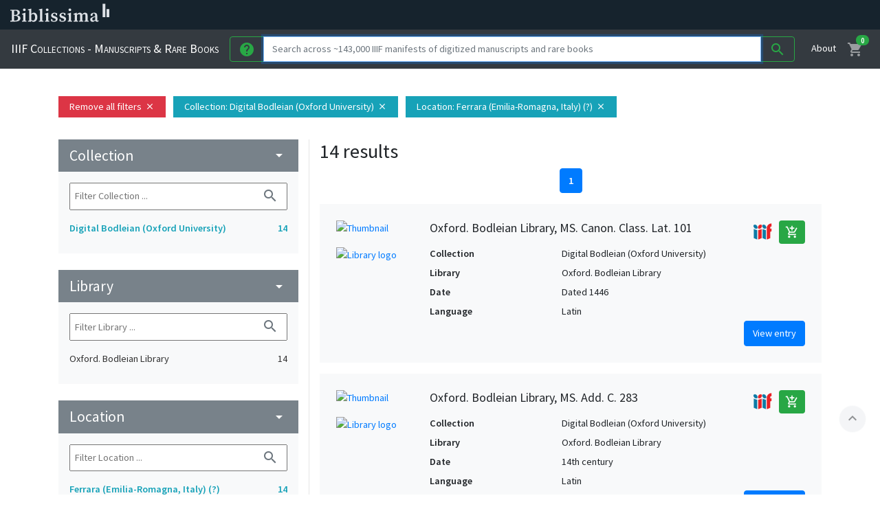

--- FILE ---
content_type: text/html; charset=UTF-8
request_url: https://iiif.biblissima.fr/collections/search?collection=Digital+Bodleian+%28Oxford+University%29&location=Ferrara+%28Emilia-Romagna%2C+Italy%29+%28%3F%29
body_size: 13075
content:
<!DOCTYPE html>
<html lang="en">
<head>
    <meta charset="utf-8">
    <meta name="viewport" content="width=device-width, initial-scale=1">
    <!-- CSRF Token -->
    <meta name="csrf-token" content="Elt6bTldXAzW3iVgfgkNCy4YZNHBSqQxfhClwDLk">

        <title>14 results | IIIF Collections of Manuscripts and Rare Books</title>
        <meta name="description" content="A Biblissima prototype to search for interoperable digitized manuscripts and rare books across IIIF-compliant digital libraries">
        <meta name="robots" content="noindex" />
        <!-- Favicons -->
    <link rel="apple-touch-icon-precomposed" href="https://static.biblissima.fr/images/favicons/apple-touch-icon-152x152.png">
    <meta name="msapplication-TileColor" content="#ffffff">
    <meta name="msapplication-TileImage" content="https://static.biblissima.fr/images/favicons/mstile-144x144.png">
    <link rel="icon" type="image/png" href="https://static.biblissima.fr/images/favicons/favicon.png">
    <!--[if IE]><link rel="shortcut icon" href="https://static.biblissima.fr/images/favicons/favicon.ico"><![endif]-->

    <!-- HTML5 Shim and Respond.js IE8 support of HTML5 elements and media queries -->
    <!-- WARNING: Respond.js doesn't work if you view the page via file:// -->
    <!--[if lt IE 9]>
    <script src="https://cdn.jsdelivr.net/html5shiv/3.7.3/html5shiv.min.js"></script>
    <script src="https://cdn.jsdelivr.net/respond/1.4.2/respond.min.js"></script>
    <![endif]-->
    
    <!-- Scripts -->
    <script type="text/javascript">
        DATA_URL = 'https://iiif.biblissima.fr/collections/';
        HOME_URL = 'https://iiif.biblissima.fr/collections';
    </script>
    
    <script src="https://iiif.biblissima.fr/collections/js/vendors/tify3/tify.js"></script>
    <script src="https://iiif.biblissima.fr/collections/js/app.js?id=96a07681b7d1da5dd86e" defer></script>
    
    <!-- Fonts -->
    <link rel="dns-prefetch" href="https://fonts.gstatic.com">
    
    <!-- Styles -->
    <!-- <link href="https://iiif.biblissima.fr/collections/js/vendors/tify3/tify.css" rel="stylesheet"> -->
    <link href="https://iiif.biblissima.fr/collections/css/app.css?id=62399b1b707104ab2683" rel="stylesheet">
</head>
<body>
    <style>
.menu-bbma-close-btn {
  background: none;
  border: none;
  cursor: pointer;
  color: #FFF;
  -webkit-transition: .2s linear all;
  transition: .2s linear all;
}

.menu-bbma-btn:hover,
.menu-bbma-close-btn:hover {
  color: #fed443;
}

.menu-bbma-wrapper {
  background: #2b2e2f;
  width: 320px;
  height: 100%;
  position: absolute;
  left: -320px;
  z-index: 1060;
  -webkit-transition: all 0.2s ease-out;
  transition: all 0.2s ease-out;
  font-family: 'Source Sans Pro', sans-serif;
  font-weight: 400;
  -webkit-font-smoothing: antialiased;
}

.menu-bbma-wrapper.active {
  left: 0;
  box-shadow: 1px 0 4px 0 rgba(51,51,51,.4);
}

.menu-bbma-wrapper .header {
  display: -webkit-box;
  display: -ms-flexbox;
  display: flex;
  -webkit-box-orient: horizontal;
  -webkit-box-direction: normal;
      -ms-flex-flow: row wrap;
          flex-flow: row wrap;
  -webkit-box-pack: justify;
      -ms-flex-pack: justify;
          justify-content: space-between;
  padding: 20px 15px;
  align-items: center;
  -webkit-box-align: center;
    -ms-flex-align: center;
  /*border-bottom: solid 2px #e6e5e5;*/
}

.menu-bbma-wrapper .header h2 {
  font-family: "Source Serif Pro",Georgia,Times,serif;
  color: #fff;
  font-size: 20px;
  font-weight: 600;
  margin: 0px;
  padding: 0;
  border: none;
}

.menu-bbma-wrapper .header .menu-bbma-close-btn {
  color: #fff;
  -webkit-transition: .2s linear;
  transition: .2s linear;
}

.menu-bbma-wrapper .header .menu-bbma-close-btn:hover {
  color: #fed443;
}

.menu-bbma-wrapper a {
  color: #fff;
  -webkit-transition: all .2s linear;
  transition: all .2s linear;
}

.menu-bbma-wrapper ul {
  list-style: none;
  padding: 0;
  margin: 0;
}

.menu-bbma-wrapper ul li {
  background: #3C474C;
  position: relative;
  border-bottom: solid 1px #5f686e;
  margin-bottom: 0;
}

.home-bbma .menu-bbma-wrapper ul li:first-child {
  display: none;
}

.menu-bbma-wrapper ul li:first-child h3 {
  margin-bottom: 0;
}

.menu-bbma-wrapper ul li h3 {
  font-size: 16px;
  font-weight: 600;
  color: #FFF;
  margin-top: 0;
  margin-bottom: 8px;
  padding: 0;
  font-family: 'Source sans pro', sans-serif;
  text-transform: uppercase;
}

.menu-bbma-wrapper ul li a {
  display: -webkit-box;
  display: -ms-flexbox;
  display: flex;
  -webkit-box-orient: horizontal;
  -webkit-box-direction: normal;
      -ms-flex-flow: column wrap;
          flex-flow: column wrap;
  padding: 20px 15px 20px 16px;
  text-decoration: none;
}

.menu-bbma-wrapper ul li a:hover {
  background: #5f676d;
  border-right: 2px solid #fed443;
  text-decoration: none;
}

.menu-bbma-wrapper ul li a p {
  color: #ddd;
  font-weight: 400;
}

.menu-bbma-wrapper .footer {
  background: #2b2e2f;
  padding: 20px 15px;
  color: #fff;
}

.menu-bbma-wrapper .footer a {
  padding: 0 5px;
  font-size: 13px;
  line-height: 1.4;
  text-decoration: none;
}

.menu-bbma-wrapper .footer a:hover {
  opacity: .8;
}

.menu-bbma-wrapper .other-links {
  text-transform: uppercase;
}

.menu-bbma-wrapper ul li p {
  margin: 0;
  font-size: 14px;
  line-height: 21px;
}
</style>
<div class="menu-bbma-wrapper">
    <nav class="menu-bbma" id="menuBbma">
        <div class="header">
            <h2>Discover Biblissima</h2>
            <button class="material-icons menu-bbma-close-btn" id="menuBbmaCloseBtn">close</button>
        </div>
        <ul>
            <li>
                <a href="https://biblissima.fr">
                    <h3>Home Biblissima</h3>
                </a>
            </li>
            <li>
                <a href="https://portail.biblissima.fr">
                    <h3>Biblissima Portal</h3>
                    <!-- TODO : <sup></sup> .po -->
                    <!-- <p>Point d'accès au patrimoine écrit du Moyen &Acirc;ge et de la Renaissance en Occident du VIII<sup>e</sup> au XVIII<sup>e</sup> siècle</p> -->
                    <p>An entry point to the written heritage of the Middle Ages and the Renaissance in Western Europe, from the 8th to the 18th century.</p>
                </a>
            </li>
            <li>
                <a href="https://iiif.biblissima.fr/collections/">
                    <h3>IIIF Collections</h3>
                    <p>A search engine of interoperable digitized manuscripts and rare books</p>
                </a>
            </li>
            <li>
                <a href="https://data.biblissima.fr/w/Accueil">
                    <h3>Biblissima Authority Files</h3>
                    <p>Collaborative platform to manage and publish Biblissima authority data</p>
                </a>
            </li>
            <li>
                <a href="https://outils.biblissima.fr">
                    <h3>Biblissima Tools</h3>
                    <p>Help for reading and learning classical languages, XML editing tools and environments</p>
                </a>
            </li>
            <li>
                <a href="https://iiif.biblissima.fr/services-iiif">
                    <h3>IIIF360</h3>
                    <p>Expertise service around IIIF standards</p>
                </a>
            </li>
        </ul>
    </nav>
    <div class="footer">
      <p class="other-links"><a href="https://projet.biblissima.fr">Project</a> | <a href="https://demos.biblissima.fr">Demos</a> | <a href="https://doc.biblissima.fr">Documentation</a></p>
      <p><a href="https://doc.biblissima.fr/contribuer-a-biblissima">Contribute to Biblissima+</a></p>
      <p><a href="https://listes.campus-condorcet.fr/sympa/info/biblissima-info-membres">Subscribe to our newsletter</a></p>
      <p><a href="https://projet.biblissima.fr/fr/contact">Contact us</a></p>
    </div>
</div>
<script type="text/javascript">
document.addEventListener("DOMContentLoaded", function() {
  document.querySelectorAll('#menuBbmaBtn, #menuBbmaCloseBtn').forEach(function(el) {
    el.addEventListener('click', function() {
      document.querySelector('.menu-bbma-wrapper').classList.toggle('active');
    })
  });
});
</script>
  
    <div id="app">
                <main class="search">
                    <div><style type="text/css">
.top-bar-bbma.navbar {
    border: 0;
    padding: 0;
    margin-bottom: 0;
    z-index: 1000;
}
.top-bar-bbma.main-menu {
    background: #16232d;
    border-radius: 0;
    min-height: 0;
    box-shadow:  0px 0px 3px rgb(0 0 0 / 80%)
}
.top-bar-bbma .navbar-header {
    display: flex;
    margin: 0;
    height: 43px;
    align-items: center;
}
.top-bar-bbma .navbar-header h1 {
    border: none;
    margin: 0;
    padding: 0;
    font-size: 4rem;
    overflow: initial;
}
.top-bar-bbma .navbar-header h1 a {
    display: block;
}
.top-bar-bbma .navbar-header h1 a img {
    display: block;
    margin-top: -7px;
}
.menu-bbma-btn {
    background: 0 0;
    border: none;
    cursor: pointer;
    color: #dde1e6;
    transition: .2s linear all;
    padding: 0 10px 0 0;
}
</style>
<nav class="main-menu navbar top-bar-bbma" role="navigation">
    <div class="container">
        <div class="navbar-header">
            <button class="material-icons menu-bbma-btn" id="menuBbmaBtn"></button>
            <h1>
                <a href="https://biblissima.fr" class="logo">
                    <img src="[data-uri]" alt="Biblissima">
                </a>
            </h1>
        </div>
        <ul class="nav">
	    <li>
                <a href="https://listes.campus-condorcet.fr/sympa/arc/biblissima-info-membres" title="Liste de diffusion" class="nav-link">
                    <i class="bi bi-envelope-fill"></i>
                </a>
            </li>
	    <li>
                <a href="https://bsky.app/profile/biblissima.bsky.social" rel="me" title="Bluesky" class="nav-link">
                    <i class="bi bi-bluesky"></i>
                </a>
            </li>
            <li>
                <a href="https://universites.social/@biblissima" rel="me" title="Mastodon" class="nav-link">
                    <i class="bi bi-mastodon"></i>
                </a>
            </li>
            <li>
                <a href="https://www.youtube.com/channel/UCaHWzwUV0xBAQ-sEdE9EtKg" title="Youtube" class="nav-link">
                    <i class="bi bi-youtube"></i>
                </a>
            </li>
            <li>
                <a href="https://github.com/biblissima" title="Github" class="nav-link">
                    <i class="bi bi-github"></i>
                </a>
            </li>
            <li>
                <a href="https://gitlab.huma-num.fr/biblissima" title="Gitlab" class="nav-link">
                    <i class="bi bi-gitlab"></i>
                </a>
            </li>
            <!-- <li class="nav-item dropdown">
                <a class="nav-link dropdown-toggle" href="#" role="button" data-bs-toggle="dropdown" aria-expanded="false">
                    <i class="bi bi-three-dots-vertical"></i>
                </a>
                <ul class="dropdown-menu dropdown-menu-end">
                    <li class="dropdown-item"><a href="https://zenodo.org/communities/biblissima">Communauté Zenodo</a></li>
                    <li class="dropdown-item"><a href="https://gitlab.huma-num.fr/biblissima">Gitlab</a></li>
                </ul>
            </li> -->
        </ul>
    </div>
</nav>
</div>
<header>
	<nav class="navbar navbar-expand-md navbar-dark bg-dark">
		<a class="navbar-brand" href="https://iiif.biblissima.fr/collections">
			
		IIIF Collections - Manuscripts &amp; Rare Books
		</a>
		<button class="navbar-toggler" type="button" data-toggle="collapse" data-target="#navbarSupportedContent" aria-controls="navbarSupportedContent" aria-expanded="false" aria-label="Toggle navigation">
    		<span class="navbar-toggler-icon"></span>
  		</button>

	  	<div class="collapse navbar-collapse" id="navbarSupportedContent">
	  		<form class="mr-auto mt-2 mb-0 mt-md-0" action="https://iiif.biblissima.fr/collections/search" method="GET">
	  			<div class="input-group">					
					<button type="button" class="input-group-prepend btn btn-outline-success my-2 my-sm-0" id="searchHelp"><i class="material-icons">help</i></button>
					<input class="form-control" type="text" placeholder="Search across ~143,000 IIIF manifests of digitized manuscripts and rare books" aria-label="Search" name="q" value="" autofocus>
					<button class="input-group-append btn btn-outline-success my-2 my-sm-0" type="submit"><i class="material-icons">search</i></button>
	  			</div>
	    	</form>
			<ul class="navbar-nav my-2 my-md-0 ml-md-3">
				<li class="nav-item active">
					<a class="nav-link" href="https://iiif.biblissima.fr/collections/about">About</a>
				</li>
				<li class="nav-item">
					<a class="nav-link" id="cartButton" href="#"><i class="material-icons">shopping_cart</i><span class="badge badge-success badge-pill" id="number"><strong>0</strong></span></a>
				</li>
			</ul>
	  	</div>
	</nav>
</header>
            <div class="container">
    <div class="row">
                <ul class="badges col-12 list-inline">
            <li class="list-inline-item"><a class="px-3 py-1 badge-danger mb-3" href=https://iiif.biblissima.fr/collections/search>Remove all filters<span class="material-icons">close</span></a></li>
                                    <li class="list-inline-item"><a class="px-3 py-1 badge-info mb-3" href="https://iiif.biblissima.fr/collections/search?location=Ferrara+%28Emilia-Romagna%2C+Italy%29+%28%3F%29&amp;"><span class="badge-name">collection</span> : Digital Bodleian (Oxford University)<span class="material-icons">close</span></a></li>
                                                <li class="list-inline-item"><a class="px-3 py-1 badge-info mb-3" href="https://iiif.biblissima.fr/collections/search?collection=Digital+Bodleian+%28Oxford+University%29&amp;"><span class="badge-name">location</span> : Ferrara (Emilia-Romagna, Italy) (?)<span class="material-icons">close</span></a></li>
                                </ul>
                        <aside class="col-12 col-sm-5 col-md-4 facets">
                                     
            <div class="facet collection mb-4">
                <h4 class="m-0"><a class="px-3" href="#" aria-expanded="true" aria-controls="facet0">collection<span class="material-icons">arrow_drop_down</span></a></h4>
                <div class="collapse show p-3" id ="facet0">
                    <div>
                        <div class="input-container">
                            <input type="text" name="filter-facet0" placeholder="Filter Collection ...">
                            <button class="btn btn-link"><span class="material-icons">search</span></button>
                        </div>
                        <ul class="list-unstyled m-0">
                                                        <li><a class="selected" href="https://iiif.biblissima.fr/collections/search?location=Ferrara+%28Emilia-Romagna%2C+Italy%29+%28%3F%29&amp;"><span>Digital Bodleian (Oxford University)</span>  <span class="count pl-2">14</span></a></li>
                                                    </ul>
                    </div>
                </div>
            </div>
                                                             
            <div class="facet library mb-4">
                <h4 class="m-0"><a class="px-3" href="#" aria-expanded="true" aria-controls="facet1">library<span class="material-icons">arrow_drop_down</span></a></h4>
                <div class="collapse show p-3" id ="facet1">
                    <div>
                        <div class="input-container">
                            <input type="text" name="filter-facet1" placeholder="Filter Library ...">
                            <button class="btn btn-link"><span class="material-icons">search</span></button>
                        </div>
                        <ul class="list-unstyled m-0">
                                                        <li><a class="" href="https://iiif.biblissima.fr/collections/search?collection=Digital+Bodleian+%28Oxford+University%29&amp;location=Ferrara+%28Emilia-Romagna%2C+Italy%29+%28%3F%29&amp;library=Oxford.+Bodleian+Library"><span>Oxford. Bodleian Library</span>  <span class="count pl-2">14</span></a></li>
                                                    </ul>
                    </div>
                </div>
            </div>
                                                             
            <div class="facet location mb-4">
                <h4 class="m-0"><a class="px-3" href="#" aria-expanded="true" aria-controls="facet2">location<span class="material-icons">arrow_drop_down</span></a></h4>
                <div class="collapse show p-3" id ="facet2">
                    <div>
                        <div class="input-container">
                            <input type="text" name="filter-facet2" placeholder="Filter Location ...">
                            <button class="btn btn-link"><span class="material-icons">search</span></button>
                        </div>
                        <ul class="list-unstyled m-0">
                                                        <li><a class="selected" href="https://iiif.biblissima.fr/collections/search?collection=Digital+Bodleian+%28Oxford+University%29&amp;"><span>Ferrara (Emilia-Romagna, Italy) (?)</span>  <span class="count pl-2">14</span></a></li>
                                                        <li><a class="" href="https://iiif.biblissima.fr/collections/search?collection=Digital+Bodleian+%28Oxford+University%29&amp;location=Ferrara+%28Emilia-Romagna%2C+Italy%29+%28%3F%29&amp;location=Italy"><span>Italy</span>  <span class="count pl-2">14</span></a></li>
                                                        <li><a class="" href="https://iiif.biblissima.fr/collections/search?collection=Digital+Bodleian+%28Oxford+University%29&amp;location=Ferrara+%28Emilia-Romagna%2C+Italy%29+%28%3F%29&amp;location=Bologna+%28Emilia-Romagna%2C+Italy%29+%28%3F%29"><span>Bologna (Emilia-Romagna, Italy) (?)</span>  <span class="count pl-2">1</span></a></li>
                                                        <li><a class="" href="https://iiif.biblissima.fr/collections/search?collection=Digital+Bodleian+%28Oxford+University%29&amp;location=Ferrara+%28Emilia-Romagna%2C+Italy%29+%28%3F%29&amp;location=Mantua+%28Lombardy%2C+Italy%29+%28%3F%29"><span>Mantua (Lombardy, Italy) (?)</span>  <span class="count pl-2">1</span></a></li>
                                                        <li><a class="" href="https://iiif.biblissima.fr/collections/search?collection=Digital+Bodleian+%28Oxford+University%29&amp;location=Ferrara+%28Emilia-Romagna%2C+Italy%29+%28%3F%29&amp;location=Padua+%28Veneto%2C+Italy%29+%28%3F%29"><span>Padua (Veneto, Italy) (?)</span>  <span class="count pl-2">1</span></a></li>
                                                        <li><a class="" href="https://iiif.biblissima.fr/collections/search?collection=Digital+Bodleian+%28Oxford+University%29&amp;location=Ferrara+%28Emilia-Romagna%2C+Italy%29+%28%3F%29&amp;location=Venice+%28Veneto%2C+Italy%29+%28%3F%29"><span>Venice (Veneto, Italy) (?)</span>  <span class="count pl-2">1</span></a></li>
                                                        <li><a class="" href="https://iiif.biblissima.fr/collections/search?collection=Digital+Bodleian+%28Oxford+University%29&amp;location=Ferrara+%28Emilia-Romagna%2C+Italy%29+%28%3F%29&amp;location=Verona+%28Veneto%2C+Italy%29+%28%3F%29"><span>Verona (Veneto, Italy) (?)</span>  <span class="count pl-2">1</span></a></li>
                                                    </ul>
                    </div>
                </div>
            </div>
                                                             
            <div class="facet language mb-4">
                <h4 class="m-0"><a class="px-3" href="#" aria-expanded="true" aria-controls="facet3">language<span class="material-icons">arrow_drop_down</span></a></h4>
                <div class="collapse show p-3" id ="facet3">
                    <div>
                        <div class="input-container">
                            <input type="text" name="filter-facet3" placeholder="Filter Language ...">
                            <button class="btn btn-link"><span class="material-icons">search</span></button>
                        </div>
                        <ul class="list-unstyled m-0">
                                                        <li><a class="" href="https://iiif.biblissima.fr/collections/search?collection=Digital+Bodleian+%28Oxford+University%29&amp;location=Ferrara+%28Emilia-Romagna%2C+Italy%29+%28%3F%29&amp;language=Latin"><span>Latin</span>  <span class="count pl-2">10</span></a></li>
                                                        <li><a class="" href="https://iiif.biblissima.fr/collections/search?collection=Digital+Bodleian+%28Oxford+University%29&amp;location=Ferrara+%28Emilia-Romagna%2C+Italy%29+%28%3F%29&amp;language=Italian"><span>Italian</span>  <span class="count pl-2">4</span></a></li>
                                                    </ul>
                    </div>
                </div>
            </div>
                                                                        <script type="text/javascript">
                let values = {'min': 1301, 'max': 1500 };
                let bounds = {'min': 1301, 'max': 1500 };
            </script>
            <div class="facet date mb-4">
                <h4 class="m-0"><a class="px-3" href="#" aria-expanded="true" aria-controls="facet4">date<span class="material-icons">arrow_drop_down</span></a></h4>
                <div class="collapse show p-3" id="facet4">
                    <div>
                        <form method="get" action="https://iiif.biblissima.fr/collections/search">
                                                                                    <input type="hidden" name="collection" value="Digital Bodleian (Oxford University)">
                                                                                                                <input type="hidden" name="location" value="Ferrara (Emilia-Romagna, Italy) (?)">
                                                                                    <div id="sliderDate"></div>
                                                        <input type="checkbox" name="date_include" id="date_include"><label for="date_include">Include results without date</label>
                                                        <input class="btn btn-info" type="submit" value="Submit">
                        </form>
                    </div>
                </div>
            </div>
                                            </aside>
                <section class="col-12 col-sm-7 col-md-8">
            <div class="results">
                <h2>14 results</h2>
                                                                <nav aria-label="pagination results">
                    <ul class="pagination justify-content-center">
                                                                                                            <li class="page-item active"><strong class="page-link">1</strong></li>
                                                                                                        </ul>
                </nav>
                                <ul class="list-unstyled">
                                    <li class="result media p-4 mb-3 cart-item" data-id="f073e597b13da9040a1d68cdc8f909caa169e91e" data-thumbnail="https://iiif.bodleian.ox.ac.uk/iiif/image/e25c2bb1-42c6-420a-a990-ba70416ff2b0/full/256,/0/default.jpg" data-shelfmark="Oxford. Bodleian Library, MS. Canon. Class. Lat. 101" data-manifest="https://iiif.bodleian.ox.ac.uk/iiif/manifest/5e8a80f3-4297-488a-8d79-d47a49873636.json">
                        <a href="manifest/f073e597b13da9040a1d68cdc8f909caa169e91e">
                                                        <img class="mr-3" src="https://iiif.bodleian.ox.ac.uk/iiif/image/e25c2bb1-42c6-420a-a990-ba70416ff2b0/full/256,/0/default.jpg" alt="Thumbnail">
                                                                                    <img class="logo mr-3 mt-3" src="https://iiif.bodleian.ox.ac.uk/iiif/image/f27e28db-0b08-4f16-9bdf-3565f591fb71/full/256,/0/default.jpg" alt="Library logo">
                                                    </a>
                        <div class="media-body">
                            <div class="title-container d-flex justify-content-between">
                                <h5 class="">Oxford. Bodleian Library, MS. Canon. Class. Lat. 101</h5>
                                                                <div class="d-flex">
                                    <a target="_blank" class="iiif-logo" href="https://iiif.bodleian.ox.ac.uk/iiif/manifest/5e8a80f3-4297-488a-8d79-d47a49873636.json?iiif-content=https://iiif.bodleian.ox.ac.uk/iiif/manifest/5e8a80f3-4297-488a-8d79-d47a49873636.json"><img class="iiif-logo-img" src="https://iiif.biblissima.fr/collections/images/iiif-logo.png"></a><button class="btn cart-add-btn d-flex px-2" id="f073e597b13da9040a1d68cdc8f909caa169e91e"><i class="material-icons">add_shopping_cart</i></button>
                                </div>
                                                            </div>
                                                                                    <dl class="row">
                                <dt class="col-sm-5 col-md-4 py-1">Collection</dt>
                                <dd class="col-sm-7 col-md-8 py-1">Digital Bodleian (Oxford University)</dd>
                            </dl>
                                                                                                                <dl class="row">
                                <dt class="col-sm-5 col-md-4 py-1">Library</dt>
                                <dd class="col-sm-7 col-md-8 py-1">Oxford. Bodleian Library</dd>
                            </dl>
                                                                                                                <dl class="row">
                                <dt class="col-sm-5 col-md-4 py-1">Date</dt>
                                <dd class="col-sm-7 col-md-8 py-1">Dated 1446</dd>
                            </dl>
                                                                                                                <dl class="row">
                                <dt class="col-sm-5 col-md-4 py-1">Language</dt>
                                <dd class="col-sm-7 col-md-8 py-1">Latin</dd>
                            </dl>
                                                                                    <div class="d-flex justify-content-end">
                                <a class="btn btn-primary" href="manifest/f073e597b13da9040a1d68cdc8f909caa169e91e">View entry</a>
                            </div>
                        </div>
                                            </li>
                                    <li class="result media p-4 mb-3 cart-item" data-id="4297bf7f2236125cf8c76c7fe294b87858e18d6d" data-thumbnail="https://iiif.bodleian.ox.ac.uk/iiif/image/1e1e6c36-a47f-4614-9111-dad25d876708/full/256,/0/default.jpg" data-shelfmark="Oxford. Bodleian Library, MS. Add. C. 283" data-manifest="https://iiif.bodleian.ox.ac.uk/iiif/manifest/cff1b466-9d7f-4dc5-918f-cbba65f1564b.json">
                        <a href="manifest/4297bf7f2236125cf8c76c7fe294b87858e18d6d">
                                                        <img class="mr-3" src="https://iiif.bodleian.ox.ac.uk/iiif/image/1e1e6c36-a47f-4614-9111-dad25d876708/full/256,/0/default.jpg" alt="Thumbnail">
                                                                                    <img class="logo mr-3 mt-3" src="https://iiif.bodleian.ox.ac.uk/iiif/image/f27e28db-0b08-4f16-9bdf-3565f591fb71/full/256,/0/default.jpg" alt="Library logo">
                                                    </a>
                        <div class="media-body">
                            <div class="title-container d-flex justify-content-between">
                                <h5 class="">Oxford. Bodleian Library, MS. Add. C. 283</h5>
                                                                <div class="d-flex">
                                    <a target="_blank" class="iiif-logo" href="https://iiif.bodleian.ox.ac.uk/iiif/manifest/cff1b466-9d7f-4dc5-918f-cbba65f1564b.json?iiif-content=https://iiif.bodleian.ox.ac.uk/iiif/manifest/cff1b466-9d7f-4dc5-918f-cbba65f1564b.json"><img class="iiif-logo-img" src="https://iiif.biblissima.fr/collections/images/iiif-logo.png"></a><button class="btn cart-add-btn d-flex px-2" id="4297bf7f2236125cf8c76c7fe294b87858e18d6d"><i class="material-icons">add_shopping_cart</i></button>
                                </div>
                                                            </div>
                                                                                    <dl class="row">
                                <dt class="col-sm-5 col-md-4 py-1">Collection</dt>
                                <dd class="col-sm-7 col-md-8 py-1">Digital Bodleian (Oxford University)</dd>
                            </dl>
                                                                                                                <dl class="row">
                                <dt class="col-sm-5 col-md-4 py-1">Library</dt>
                                <dd class="col-sm-7 col-md-8 py-1">Oxford. Bodleian Library</dd>
                            </dl>
                                                                                                                <dl class="row">
                                <dt class="col-sm-5 col-md-4 py-1">Date</dt>
                                <dd class="col-sm-7 col-md-8 py-1">14th century</dd>
                            </dl>
                                                                                                                <dl class="row">
                                <dt class="col-sm-5 col-md-4 py-1">Language</dt>
                                <dd class="col-sm-7 col-md-8 py-1">Latin</dd>
                            </dl>
                                                                                    <div class="d-flex justify-content-end">
                                <a class="btn btn-primary" href="manifest/4297bf7f2236125cf8c76c7fe294b87858e18d6d">View entry</a>
                            </div>
                        </div>
                                            </li>
                                    <li class="result media p-4 mb-3 cart-item" data-id="25a0e869bf0feedadbbbe94923f3d0fa07d8ab9f" data-thumbnail="https://iiif.bodleian.ox.ac.uk/iiif/image/1de26108-0f67-4b02-9db2-9a8c36d916f0/full/256,/0/default.jpg" data-shelfmark="Oxford. Bodleian Library, MS. Canon. Liturg. 260" data-manifest="https://iiif.bodleian.ox.ac.uk/iiif/manifest/03328e35-f454-4eed-ad53-6f7ebd9b5f9c.json">
                        <a href="manifest/25a0e869bf0feedadbbbe94923f3d0fa07d8ab9f">
                                                        <img class="mr-3" src="https://iiif.bodleian.ox.ac.uk/iiif/image/1de26108-0f67-4b02-9db2-9a8c36d916f0/full/256,/0/default.jpg" alt="Thumbnail">
                                                                                    <img class="logo mr-3 mt-3" src="https://iiif.bodleian.ox.ac.uk/iiif/image/f27e28db-0b08-4f16-9bdf-3565f591fb71/full/256,/0/default.jpg" alt="Library logo">
                                                    </a>
                        <div class="media-body">
                            <div class="title-container d-flex justify-content-between">
                                <h5 class="">Oxford. Bodleian Library, MS. Canon. Liturg. 260</h5>
                                                                <div class="d-flex">
                                    <a target="_blank" class="iiif-logo" href="https://iiif.bodleian.ox.ac.uk/iiif/manifest/03328e35-f454-4eed-ad53-6f7ebd9b5f9c.json?iiif-content=https://iiif.bodleian.ox.ac.uk/iiif/manifest/03328e35-f454-4eed-ad53-6f7ebd9b5f9c.json"><img class="iiif-logo-img" src="https://iiif.biblissima.fr/collections/images/iiif-logo.png"></a><button class="btn cart-add-btn d-flex px-2" id="25a0e869bf0feedadbbbe94923f3d0fa07d8ab9f"><i class="material-icons">add_shopping_cart</i></button>
                                </div>
                                                            </div>
                                                                                    <dl class="row">
                                <dt class="col-sm-5 col-md-4 py-1">Collection</dt>
                                <dd class="col-sm-7 col-md-8 py-1">Digital Bodleian (Oxford University)</dd>
                            </dl>
                                                                                                                <dl class="row">
                                <dt class="col-sm-5 col-md-4 py-1">Library</dt>
                                <dd class="col-sm-7 col-md-8 py-1">Oxford. Bodleian Library</dd>
                            </dl>
                                                                                                                <dl class="row">
                                <dt class="col-sm-5 col-md-4 py-1">Date</dt>
                                <dd class="col-sm-7 col-md-8 py-1">15th century, end</dd>
                            </dl>
                                                                                                                <dl class="row">
                                <dt class="col-sm-5 col-md-4 py-1">Language</dt>
                                <dd class="col-sm-7 col-md-8 py-1">Latin</dd>
                            </dl>
                                                                                    <div class="d-flex justify-content-end">
                                <a class="btn btn-primary" href="manifest/25a0e869bf0feedadbbbe94923f3d0fa07d8ab9f">View entry</a>
                            </div>
                        </div>
                                            </li>
                                    <li class="result media p-4 mb-3 cart-item" data-id="28cca92011afde713d87ba10db5420c1ff4c31b1" data-thumbnail="https://iiif.bodleian.ox.ac.uk/iiif/image/e1f2c748-3602-4290-a1be-a014c25d3303/full/256,/0/default.jpg" data-shelfmark="Oxford. Bodleian Library, MS. D’Orville 14" data-manifest="https://iiif.bodleian.ox.ac.uk/iiif/manifest/0548b04f-ac41-451a-ae7f-f1dfca3f6094.json">
                        <a href="manifest/28cca92011afde713d87ba10db5420c1ff4c31b1">
                                                        <img class="mr-3" src="https://iiif.bodleian.ox.ac.uk/iiif/image/e1f2c748-3602-4290-a1be-a014c25d3303/full/256,/0/default.jpg" alt="Thumbnail">
                                                                                    <img class="logo mr-3 mt-3" src="https://iiif.bodleian.ox.ac.uk/iiif/image/f27e28db-0b08-4f16-9bdf-3565f591fb71/full/256,/0/default.jpg" alt="Library logo">
                                                    </a>
                        <div class="media-body">
                            <div class="title-container d-flex justify-content-between">
                                <h5 class="">Oxford. Bodleian Library, MS. D’Orville 14</h5>
                                                                <div class="d-flex">
                                    <a target="_blank" class="iiif-logo" href="https://iiif.bodleian.ox.ac.uk/iiif/manifest/0548b04f-ac41-451a-ae7f-f1dfca3f6094.json?iiif-content=https://iiif.bodleian.ox.ac.uk/iiif/manifest/0548b04f-ac41-451a-ae7f-f1dfca3f6094.json"><img class="iiif-logo-img" src="https://iiif.biblissima.fr/collections/images/iiif-logo.png"></a><button class="btn cart-add-btn d-flex px-2" id="28cca92011afde713d87ba10db5420c1ff4c31b1"><i class="material-icons">add_shopping_cart</i></button>
                                </div>
                                                            </div>
                                                                                    <dl class="row">
                                <dt class="col-sm-5 col-md-4 py-1">Collection</dt>
                                <dd class="col-sm-7 col-md-8 py-1">Digital Bodleian (Oxford University)</dd>
                            </dl>
                                                                                                                <dl class="row">
                                <dt class="col-sm-5 col-md-4 py-1">Library</dt>
                                <dd class="col-sm-7 col-md-8 py-1">Oxford. Bodleian Library</dd>
                            </dl>
                                                                                                                <dl class="row">
                                <dt class="col-sm-5 col-md-4 py-1">Date</dt>
                                <dd class="col-sm-7 col-md-8 py-1">15th century, third quarter</dd>
                            </dl>
                                                                                                                <dl class="row">
                                <dt class="col-sm-5 col-md-4 py-1">Language</dt>
                                <dd class="col-sm-7 col-md-8 py-1">Latin</dd>
                            </dl>
                                                                                    <div class="d-flex justify-content-end">
                                <a class="btn btn-primary" href="manifest/28cca92011afde713d87ba10db5420c1ff4c31b1">View entry</a>
                            </div>
                        </div>
                                            </li>
                                    <li class="result media p-4 mb-3 cart-item" data-id="f2b27bafd3da6607bab761f3659fb1557ee7d9bc" data-thumbnail="https://iiif.bodleian.ox.ac.uk/iiif/image/e1d72b5c-1edf-4212-af5e-e1939db159db/full/256,/0/default.jpg" data-shelfmark="Oxford. Bodleian Library, MS. Canon. Ital. 86" data-manifest="https://iiif.bodleian.ox.ac.uk/iiif/manifest/b1074372-42a7-46fe-8b36-0a1415f5ebc3.json">
                        <a href="manifest/f2b27bafd3da6607bab761f3659fb1557ee7d9bc">
                                                        <img class="mr-3" src="https://iiif.bodleian.ox.ac.uk/iiif/image/e1d72b5c-1edf-4212-af5e-e1939db159db/full/256,/0/default.jpg" alt="Thumbnail">
                                                                                    <img class="logo mr-3 mt-3" src="https://iiif.bodleian.ox.ac.uk/iiif/image/f27e28db-0b08-4f16-9bdf-3565f591fb71/full/256,/0/default.jpg" alt="Library logo">
                                                    </a>
                        <div class="media-body">
                            <div class="title-container d-flex justify-content-between">
                                <h5 class="">Oxford. Bodleian Library, MS. Canon. Ital. 86</h5>
                                                                <div class="d-flex">
                                    <a target="_blank" class="iiif-logo" href="https://iiif.bodleian.ox.ac.uk/iiif/manifest/b1074372-42a7-46fe-8b36-0a1415f5ebc3.json?iiif-content=https://iiif.bodleian.ox.ac.uk/iiif/manifest/b1074372-42a7-46fe-8b36-0a1415f5ebc3.json"><img class="iiif-logo-img" src="https://iiif.biblissima.fr/collections/images/iiif-logo.png"></a><button class="btn cart-add-btn d-flex px-2" id="f2b27bafd3da6607bab761f3659fb1557ee7d9bc"><i class="material-icons">add_shopping_cart</i></button>
                                </div>
                                                            </div>
                                                                                    <dl class="row">
                                <dt class="col-sm-5 col-md-4 py-1">Collection</dt>
                                <dd class="col-sm-7 col-md-8 py-1">Digital Bodleian (Oxford University)</dd>
                            </dl>
                                                                                                                <dl class="row">
                                <dt class="col-sm-5 col-md-4 py-1">Library</dt>
                                <dd class="col-sm-7 col-md-8 py-1">Oxford. Bodleian Library</dd>
                            </dl>
                                                                                                                <dl class="row">
                                <dt class="col-sm-5 col-md-4 py-1">Date</dt>
                                <dd class="col-sm-7 col-md-8 py-1">1418-1424</dd>
                            </dl>
                                                                                                                <dl class="row">
                                <dt class="col-sm-5 col-md-4 py-1">Language</dt>
                                <dd class="col-sm-7 col-md-8 py-1">Italian</dd>
                            </dl>
                                                                                    <div class="d-flex justify-content-end">
                                <a class="btn btn-primary" href="manifest/f2b27bafd3da6607bab761f3659fb1557ee7d9bc">View entry</a>
                            </div>
                        </div>
                                            </li>
                                    <li class="result media p-4 mb-3 cart-item" data-id="2193b33da5f6859aa5f61413053e5ab6f75d8c2e" data-thumbnail="https://iiif.bodleian.ox.ac.uk/iiif/image/6c7d75df-8f72-4e33-a7bb-2fd783914835/full/256,/0/default.jpg" data-shelfmark="Oxford. Bodleian Library, MS. Canon. Ital. 83" data-manifest="https://iiif.bodleian.ox.ac.uk/iiif/manifest/cca6e993-6e59-4107-9f03-5047f44dd6c5.json">
                        <a href="manifest/2193b33da5f6859aa5f61413053e5ab6f75d8c2e">
                                                        <img class="mr-3" src="https://iiif.bodleian.ox.ac.uk/iiif/image/6c7d75df-8f72-4e33-a7bb-2fd783914835/full/256,/0/default.jpg" alt="Thumbnail">
                                                                                    <img class="logo mr-3 mt-3" src="https://iiif.bodleian.ox.ac.uk/iiif/image/f27e28db-0b08-4f16-9bdf-3565f591fb71/full/256,/0/default.jpg" alt="Library logo">
                                                    </a>
                        <div class="media-body">
                            <div class="title-container d-flex justify-content-between">
                                <h5 class="">Oxford. Bodleian Library, MS. Canon. Ital. 83</h5>
                                                                <div class="d-flex">
                                    <a target="_blank" class="iiif-logo" href="https://iiif.bodleian.ox.ac.uk/iiif/manifest/cca6e993-6e59-4107-9f03-5047f44dd6c5.json?iiif-content=https://iiif.bodleian.ox.ac.uk/iiif/manifest/cca6e993-6e59-4107-9f03-5047f44dd6c5.json"><img class="iiif-logo-img" src="https://iiif.biblissima.fr/collections/images/iiif-logo.png"></a><button class="btn cart-add-btn d-flex px-2" id="2193b33da5f6859aa5f61413053e5ab6f75d8c2e"><i class="material-icons">add_shopping_cart</i></button>
                                </div>
                                                            </div>
                                                                                    <dl class="row">
                                <dt class="col-sm-5 col-md-4 py-1">Collection</dt>
                                <dd class="col-sm-7 col-md-8 py-1">Digital Bodleian (Oxford University)</dd>
                            </dl>
                                                                                                                <dl class="row">
                                <dt class="col-sm-5 col-md-4 py-1">Library</dt>
                                <dd class="col-sm-7 col-md-8 py-1">Oxford. Bodleian Library</dd>
                            </dl>
                                                                                                                <dl class="row">
                                <dt class="col-sm-5 col-md-4 py-1">Date</dt>
                                <dd class="col-sm-7 col-md-8 py-1">15th century, third quarter</dd>
                            </dl>
                                                                                                                <dl class="row">
                                <dt class="col-sm-5 col-md-4 py-1">Language</dt>
                                <dd class="col-sm-7 col-md-8 py-1">Italian</dd>
                            </dl>
                                                                                    <div class="d-flex justify-content-end">
                                <a class="btn btn-primary" href="manifest/2193b33da5f6859aa5f61413053e5ab6f75d8c2e">View entry</a>
                            </div>
                        </div>
                                            </li>
                                    <li class="result media p-4 mb-3 cart-item" data-id="57c68b01521fa17ae1faa44a7f66a5fc6aade112" data-thumbnail="https://iiif.bodleian.ox.ac.uk/iiif/image/695e4439-aabc-4964-a8e4-18de2b07fe64/full/256,/0/default.jpg" data-shelfmark="Oxford. Bodleian Library, MS. Lat. class. c. 7" data-manifest="https://iiif.bodleian.ox.ac.uk/iiif/manifest/f4c049be-153b-42ec-a2a8-7374c5b6bd24.json">
                        <a href="manifest/57c68b01521fa17ae1faa44a7f66a5fc6aade112">
                                                        <img class="mr-3" src="https://iiif.bodleian.ox.ac.uk/iiif/image/695e4439-aabc-4964-a8e4-18de2b07fe64/full/256,/0/default.jpg" alt="Thumbnail">
                                                                                    <img class="logo mr-3 mt-3" src="https://iiif.bodleian.ox.ac.uk/iiif/image/f27e28db-0b08-4f16-9bdf-3565f591fb71/full/256,/0/default.jpg" alt="Library logo">
                                                    </a>
                        <div class="media-body">
                            <div class="title-container d-flex justify-content-between">
                                <h5 class="">Oxford. Bodleian Library, MS. Lat. class. c. 7</h5>
                                                                <div class="d-flex">
                                    <a target="_blank" class="iiif-logo" href="https://iiif.bodleian.ox.ac.uk/iiif/manifest/f4c049be-153b-42ec-a2a8-7374c5b6bd24.json?iiif-content=https://iiif.bodleian.ox.ac.uk/iiif/manifest/f4c049be-153b-42ec-a2a8-7374c5b6bd24.json"><img class="iiif-logo-img" src="https://iiif.biblissima.fr/collections/images/iiif-logo.png"></a><button class="btn cart-add-btn d-flex px-2" id="57c68b01521fa17ae1faa44a7f66a5fc6aade112"><i class="material-icons">add_shopping_cart</i></button>
                                </div>
                                                            </div>
                                                                                    <dl class="row">
                                <dt class="col-sm-5 col-md-4 py-1">Collection</dt>
                                <dd class="col-sm-7 col-md-8 py-1">Digital Bodleian (Oxford University)</dd>
                            </dl>
                                                                                                                <dl class="row">
                                <dt class="col-sm-5 col-md-4 py-1">Library</dt>
                                <dd class="col-sm-7 col-md-8 py-1">Oxford. Bodleian Library</dd>
                            </dl>
                                                                                                                <dl class="row">
                                <dt class="col-sm-5 col-md-4 py-1">Date</dt>
                                <dd class="col-sm-7 col-md-8 py-1">15th century, first half</dd>
                            </dl>
                                                                                                                <dl class="row">
                                <dt class="col-sm-5 col-md-4 py-1">Language</dt>
                                <dd class="col-sm-7 col-md-8 py-1">Latin</dd>
                            </dl>
                                                                                    <div class="d-flex justify-content-end">
                                <a class="btn btn-primary" href="manifest/57c68b01521fa17ae1faa44a7f66a5fc6aade112">View entry</a>
                            </div>
                        </div>
                                            </li>
                                    <li class="result media p-4 mb-3 cart-item" data-id="9447930fee62f00e90684bd5e3e6e80be1fb38a3" data-thumbnail="https://iiif.bodleian.ox.ac.uk/iiif/image/0ca158a6-4023-4a43-b9b0-13d541a209e3/full/256,/0/default.jpg" data-shelfmark="Oxford. Bodleian Library, MS. Canon. Ital. 76" data-manifest="https://iiif.bodleian.ox.ac.uk/iiif/manifest/0f68b3e3-b5eb-40df-b2e5-9261f7ff5690.json">
                        <a href="manifest/9447930fee62f00e90684bd5e3e6e80be1fb38a3">
                                                        <img class="mr-3" src="https://iiif.bodleian.ox.ac.uk/iiif/image/0ca158a6-4023-4a43-b9b0-13d541a209e3/full/256,/0/default.jpg" alt="Thumbnail">
                                                                                    <img class="logo mr-3 mt-3" src="https://iiif.bodleian.ox.ac.uk/iiif/image/f27e28db-0b08-4f16-9bdf-3565f591fb71/full/256,/0/default.jpg" alt="Library logo">
                                                    </a>
                        <div class="media-body">
                            <div class="title-container d-flex justify-content-between">
                                <h5 class="">Oxford. Bodleian Library, MS. Canon. Ital. 76</h5>
                                                                <div class="d-flex">
                                    <a target="_blank" class="iiif-logo" href="https://iiif.bodleian.ox.ac.uk/iiif/manifest/0f68b3e3-b5eb-40df-b2e5-9261f7ff5690.json?iiif-content=https://iiif.bodleian.ox.ac.uk/iiif/manifest/0f68b3e3-b5eb-40df-b2e5-9261f7ff5690.json"><img class="iiif-logo-img" src="https://iiif.biblissima.fr/collections/images/iiif-logo.png"></a><button class="btn cart-add-btn d-flex px-2" id="9447930fee62f00e90684bd5e3e6e80be1fb38a3"><i class="material-icons">add_shopping_cart</i></button>
                                </div>
                                                            </div>
                                                                                    <dl class="row">
                                <dt class="col-sm-5 col-md-4 py-1">Collection</dt>
                                <dd class="col-sm-7 col-md-8 py-1">Digital Bodleian (Oxford University)</dd>
                            </dl>
                                                                                                                <dl class="row">
                                <dt class="col-sm-5 col-md-4 py-1">Library</dt>
                                <dd class="col-sm-7 col-md-8 py-1">Oxford. Bodleian Library</dd>
                            </dl>
                                                                                                                <dl class="row">
                                <dt class="col-sm-5 col-md-4 py-1">Date</dt>
                                <dd class="col-sm-7 col-md-8 py-1">c. 1470-1480</dd>
                            </dl>
                                                                                                                <dl class="row">
                                <dt class="col-sm-5 col-md-4 py-1">Language</dt>
                                <dd class="col-sm-7 col-md-8 py-1">Italian</dd>
                            </dl>
                                                                                    <div class="d-flex justify-content-end">
                                <a class="btn btn-primary" href="manifest/9447930fee62f00e90684bd5e3e6e80be1fb38a3">View entry</a>
                            </div>
                        </div>
                                            </li>
                                    <li class="result media p-4 mb-3 cart-item" data-id="9cb3908e6caf9a17f4409af1115aa93cc43ff918" data-thumbnail="https://iiif.bodleian.ox.ac.uk/iiif/image/b2889f31-0f68-43cf-9b16-4e281b7f98ba/full/256,/0/default.jpg" data-shelfmark="Oxford. Bodleian Library, MS. Canon. Class. Lat. 45" data-manifest="https://iiif.bodleian.ox.ac.uk/iiif/manifest/190b1baa-3956-467d-990d-efc89611f77d.json">
                        <a href="manifest/9cb3908e6caf9a17f4409af1115aa93cc43ff918">
                                                        <img class="mr-3" src="https://iiif.bodleian.ox.ac.uk/iiif/image/b2889f31-0f68-43cf-9b16-4e281b7f98ba/full/256,/0/default.jpg" alt="Thumbnail">
                                                                                    <img class="logo mr-3 mt-3" src="https://iiif.bodleian.ox.ac.uk/iiif/image/f27e28db-0b08-4f16-9bdf-3565f591fb71/full/256,/0/default.jpg" alt="Library logo">
                                                    </a>
                        <div class="media-body">
                            <div class="title-container d-flex justify-content-between">
                                <h5 class="">Oxford. Bodleian Library, MS. Canon. Class. Lat. 45</h5>
                                                                <div class="d-flex">
                                    <a target="_blank" class="iiif-logo" href="https://iiif.bodleian.ox.ac.uk/iiif/manifest/190b1baa-3956-467d-990d-efc89611f77d.json?iiif-content=https://iiif.bodleian.ox.ac.uk/iiif/manifest/190b1baa-3956-467d-990d-efc89611f77d.json"><img class="iiif-logo-img" src="https://iiif.biblissima.fr/collections/images/iiif-logo.png"></a><button class="btn cart-add-btn d-flex px-2" id="9cb3908e6caf9a17f4409af1115aa93cc43ff918"><i class="material-icons">add_shopping_cart</i></button>
                                </div>
                                                            </div>
                                                                                    <dl class="row">
                                <dt class="col-sm-5 col-md-4 py-1">Collection</dt>
                                <dd class="col-sm-7 col-md-8 py-1">Digital Bodleian (Oxford University)</dd>
                            </dl>
                                                                                                                <dl class="row">
                                <dt class="col-sm-5 col-md-4 py-1">Library</dt>
                                <dd class="col-sm-7 col-md-8 py-1">Oxford. Bodleian Library</dd>
                            </dl>
                                                                                                                <dl class="row">
                                <dt class="col-sm-5 col-md-4 py-1">Date</dt>
                                <dd class="col-sm-7 col-md-8 py-1">15th century, third quarter</dd>
                            </dl>
                                                                                                                <dl class="row">
                                <dt class="col-sm-5 col-md-4 py-1">Language</dt>
                                <dd class="col-sm-7 col-md-8 py-1">Latin</dd>
                            </dl>
                                                                                    <div class="d-flex justify-content-end">
                                <a class="btn btn-primary" href="manifest/9cb3908e6caf9a17f4409af1115aa93cc43ff918">View entry</a>
                            </div>
                        </div>
                                            </li>
                                    <li class="result media p-4 mb-3 cart-item" data-id="0c0f1ce028e0ba9f29f0e2ba6425c85b80592084" data-thumbnail="https://iiif.bodleian.ox.ac.uk/iiif/image/e1c72c91-34cd-4322-a4bb-ec7cc39a20ff/full/256,/0/default.jpg" data-shelfmark="Oxford. Bodleian Library, MS. Canon. Pat. Lat. 211" data-manifest="https://iiif.bodleian.ox.ac.uk/iiif/manifest/49bca48d-4675-4874-9e93-00ce209aa668.json">
                        <a href="manifest/0c0f1ce028e0ba9f29f0e2ba6425c85b80592084">
                                                        <img class="mr-3" src="https://iiif.bodleian.ox.ac.uk/iiif/image/e1c72c91-34cd-4322-a4bb-ec7cc39a20ff/full/256,/0/default.jpg" alt="Thumbnail">
                                                                                    <img class="logo mr-3 mt-3" src="https://iiif.bodleian.ox.ac.uk/iiif/image/f27e28db-0b08-4f16-9bdf-3565f591fb71/full/256,/0/default.jpg" alt="Library logo">
                                                    </a>
                        <div class="media-body">
                            <div class="title-container d-flex justify-content-between">
                                <h5 class="">Oxford. Bodleian Library, MS. Canon. Pat. Lat. 211</h5>
                                                                <div class="d-flex">
                                    <a target="_blank" class="iiif-logo" href="https://iiif.bodleian.ox.ac.uk/iiif/manifest/49bca48d-4675-4874-9e93-00ce209aa668.json?iiif-content=https://iiif.bodleian.ox.ac.uk/iiif/manifest/49bca48d-4675-4874-9e93-00ce209aa668.json"><img class="iiif-logo-img" src="https://iiif.biblissima.fr/collections/images/iiif-logo.png"></a><button class="btn cart-add-btn d-flex px-2" id="0c0f1ce028e0ba9f29f0e2ba6425c85b80592084"><i class="material-icons">add_shopping_cart</i></button>
                                </div>
                                                            </div>
                                                                                    <dl class="row">
                                <dt class="col-sm-5 col-md-4 py-1">Collection</dt>
                                <dd class="col-sm-7 col-md-8 py-1">Digital Bodleian (Oxford University)</dd>
                            </dl>
                                                                                                                <dl class="row">
                                <dt class="col-sm-5 col-md-4 py-1">Library</dt>
                                <dd class="col-sm-7 col-md-8 py-1">Oxford. Bodleian Library</dd>
                            </dl>
                                                                                                                <dl class="row">
                                <dt class="col-sm-5 col-md-4 py-1">Date</dt>
                                <dd class="col-sm-7 col-md-8 py-1">15th century, third quarter</dd>
                            </dl>
                                                                                                                <dl class="row">
                                <dt class="col-sm-5 col-md-4 py-1">Language</dt>
                                <dd class="col-sm-7 col-md-8 py-1">Latin</dd>
                            </dl>
                                                                                    <div class="d-flex justify-content-end">
                                <a class="btn btn-primary" href="manifest/0c0f1ce028e0ba9f29f0e2ba6425c85b80592084">View entry</a>
                            </div>
                        </div>
                                            </li>
                                    <li class="result media p-4 mb-3 cart-item" data-id="dbb21bc9c0cfc64f3f0b5111430ecdf474d0e0bd" data-thumbnail="https://iiif.bodleian.ox.ac.uk/iiif/image/3b1affe3-6960-4834-98ce-c6a56d962e56/full/256,/0/default.jpg" data-shelfmark="Oxford. Bodleian Library, MS. Canon. Ital. 85" data-manifest="https://iiif.bodleian.ox.ac.uk/iiif/manifest/858af083-69b0-4c68-a3ea-88378f501d22.json">
                        <a href="manifest/dbb21bc9c0cfc64f3f0b5111430ecdf474d0e0bd">
                                                        <img class="mr-3" src="https://iiif.bodleian.ox.ac.uk/iiif/image/3b1affe3-6960-4834-98ce-c6a56d962e56/full/256,/0/default.jpg" alt="Thumbnail">
                                                                                    <img class="logo mr-3 mt-3" src="https://iiif.bodleian.ox.ac.uk/iiif/image/f27e28db-0b08-4f16-9bdf-3565f591fb71/full/256,/0/default.jpg" alt="Library logo">
                                                    </a>
                        <div class="media-body">
                            <div class="title-container d-flex justify-content-between">
                                <h5 class="">Oxford. Bodleian Library, MS. Canon. Ital. 85</h5>
                                                                <div class="d-flex">
                                    <a target="_blank" class="iiif-logo" href="https://iiif.bodleian.ox.ac.uk/iiif/manifest/858af083-69b0-4c68-a3ea-88378f501d22.json?iiif-content=https://iiif.bodleian.ox.ac.uk/iiif/manifest/858af083-69b0-4c68-a3ea-88378f501d22.json"><img class="iiif-logo-img" src="https://iiif.biblissima.fr/collections/images/iiif-logo.png"></a><button class="btn cart-add-btn d-flex px-2" id="dbb21bc9c0cfc64f3f0b5111430ecdf474d0e0bd"><i class="material-icons">add_shopping_cart</i></button>
                                </div>
                                                            </div>
                                                                                    <dl class="row">
                                <dt class="col-sm-5 col-md-4 py-1">Collection</dt>
                                <dd class="col-sm-7 col-md-8 py-1">Digital Bodleian (Oxford University)</dd>
                            </dl>
                                                                                                                <dl class="row">
                                <dt class="col-sm-5 col-md-4 py-1">Library</dt>
                                <dd class="col-sm-7 col-md-8 py-1">Oxford. Bodleian Library</dd>
                            </dl>
                                                                                                                <dl class="row">
                                <dt class="col-sm-5 col-md-4 py-1">Date</dt>
                                <dd class="col-sm-7 col-md-8 py-1">c. 1463-1464</dd>
                            </dl>
                                                                                                                <dl class="row">
                                <dt class="col-sm-5 col-md-4 py-1">Language</dt>
                                <dd class="col-sm-7 col-md-8 py-1">Italian</dd>
                            </dl>
                                                                                    <div class="d-flex justify-content-end">
                                <a class="btn btn-primary" href="manifest/dbb21bc9c0cfc64f3f0b5111430ecdf474d0e0bd">View entry</a>
                            </div>
                        </div>
                                            </li>
                                    <li class="result media p-4 mb-3 cart-item" data-id="314d63a731a49fd01ab077a8fa7204997064fab2" data-thumbnail="https://iiif.bodleian.ox.ac.uk/iiif/image/d1107961-776c-4680-8b7a-a20c57fdb714/full/256,/0/default.jpg" data-shelfmark="Oxford. Bodleian Library, MS. Canon. Class. Lat. 61" data-manifest="https://iiif.bodleian.ox.ac.uk/iiif/manifest/eef454db-51a5-4ce1-97ca-e274a16f0700.json">
                        <a href="manifest/314d63a731a49fd01ab077a8fa7204997064fab2">
                                                        <img class="mr-3" src="https://iiif.bodleian.ox.ac.uk/iiif/image/d1107961-776c-4680-8b7a-a20c57fdb714/full/256,/0/default.jpg" alt="Thumbnail">
                                                                                    <img class="logo mr-3 mt-3" src="https://iiif.bodleian.ox.ac.uk/iiif/image/f27e28db-0b08-4f16-9bdf-3565f591fb71/full/256,/0/default.jpg" alt="Library logo">
                                                    </a>
                        <div class="media-body">
                            <div class="title-container d-flex justify-content-between">
                                <h5 class="">Oxford. Bodleian Library, MS. Canon. Class. Lat. 61</h5>
                                                                <div class="d-flex">
                                    <a target="_blank" class="iiif-logo" href="https://iiif.bodleian.ox.ac.uk/iiif/manifest/eef454db-51a5-4ce1-97ca-e274a16f0700.json?iiif-content=https://iiif.bodleian.ox.ac.uk/iiif/manifest/eef454db-51a5-4ce1-97ca-e274a16f0700.json"><img class="iiif-logo-img" src="https://iiif.biblissima.fr/collections/images/iiif-logo.png"></a><button class="btn cart-add-btn d-flex px-2" id="314d63a731a49fd01ab077a8fa7204997064fab2"><i class="material-icons">add_shopping_cart</i></button>
                                </div>
                                                            </div>
                                                                                    <dl class="row">
                                <dt class="col-sm-5 col-md-4 py-1">Collection</dt>
                                <dd class="col-sm-7 col-md-8 py-1">Digital Bodleian (Oxford University)</dd>
                            </dl>
                                                                                                                <dl class="row">
                                <dt class="col-sm-5 col-md-4 py-1">Library</dt>
                                <dd class="col-sm-7 col-md-8 py-1">Oxford. Bodleian Library</dd>
                            </dl>
                                                                                                                <dl class="row">
                                <dt class="col-sm-5 col-md-4 py-1">Date</dt>
                                <dd class="col-sm-7 col-md-8 py-1">15th century, second quarter</dd>
                            </dl>
                                                                                                                <dl class="row">
                                <dt class="col-sm-5 col-md-4 py-1">Language</dt>
                                <dd class="col-sm-7 col-md-8 py-1">Latin</dd>
                            </dl>
                                                                                    <div class="d-flex justify-content-end">
                                <a class="btn btn-primary" href="manifest/314d63a731a49fd01ab077a8fa7204997064fab2">View entry</a>
                            </div>
                        </div>
                                            </li>
                                    <li class="result media p-4 mb-3 cart-item" data-id="7f25f5aa9d5b2023c38287fef29dc4dc39331e6f" data-thumbnail="https://iiif.bodleian.ox.ac.uk/iiif/image/7386a728-ffa9-4183-a192-958c78cc3540/full/256,/0/default.jpg" data-shelfmark="Oxford. Bodleian Library, MS. D’Orville 75" data-manifest="https://iiif.bodleian.ox.ac.uk/iiif/manifest/6e2e0245-2dc3-4b5e-ac3d-aa190f4b8d29.json">
                        <a href="manifest/7f25f5aa9d5b2023c38287fef29dc4dc39331e6f">
                                                        <img class="mr-3" src="https://iiif.bodleian.ox.ac.uk/iiif/image/7386a728-ffa9-4183-a192-958c78cc3540/full/256,/0/default.jpg" alt="Thumbnail">
                                                                                    <img class="logo mr-3 mt-3" src="https://iiif.bodleian.ox.ac.uk/iiif/image/f27e28db-0b08-4f16-9bdf-3565f591fb71/full/256,/0/default.jpg" alt="Library logo">
                                                    </a>
                        <div class="media-body">
                            <div class="title-container d-flex justify-content-between">
                                <h5 class="">Oxford. Bodleian Library, MS. D’Orville 75</h5>
                                                                <div class="d-flex">
                                    <a target="_blank" class="iiif-logo" href="https://iiif.bodleian.ox.ac.uk/iiif/manifest/6e2e0245-2dc3-4b5e-ac3d-aa190f4b8d29.json?iiif-content=https://iiif.bodleian.ox.ac.uk/iiif/manifest/6e2e0245-2dc3-4b5e-ac3d-aa190f4b8d29.json"><img class="iiif-logo-img" src="https://iiif.biblissima.fr/collections/images/iiif-logo.png"></a><button class="btn cart-add-btn d-flex px-2" id="7f25f5aa9d5b2023c38287fef29dc4dc39331e6f"><i class="material-icons">add_shopping_cart</i></button>
                                </div>
                                                            </div>
                                                                                    <dl class="row">
                                <dt class="col-sm-5 col-md-4 py-1">Collection</dt>
                                <dd class="col-sm-7 col-md-8 py-1">Digital Bodleian (Oxford University)</dd>
                            </dl>
                                                                                                                <dl class="row">
                                <dt class="col-sm-5 col-md-4 py-1">Library</dt>
                                <dd class="col-sm-7 col-md-8 py-1">Oxford. Bodleian Library</dd>
                            </dl>
                                                                                                                <dl class="row">
                                <dt class="col-sm-5 col-md-4 py-1">Date</dt>
                                <dd class="col-sm-7 col-md-8 py-1">15th century, third quarter</dd>
                            </dl>
                                                                                                                <dl class="row">
                                <dt class="col-sm-5 col-md-4 py-1">Language</dt>
                                <dd class="col-sm-7 col-md-8 py-1">Latin</dd>
                            </dl>
                                                                                    <div class="d-flex justify-content-end">
                                <a class="btn btn-primary" href="manifest/7f25f5aa9d5b2023c38287fef29dc4dc39331e6f">View entry</a>
                            </div>
                        </div>
                                            </li>
                                    <li class="result media p-4 mb-3 cart-item" data-id="63ab125276062b70a2d3a676b7fd77d19556f720" data-thumbnail="https://iiif.bodleian.ox.ac.uk/iiif/image/6b17555a-e927-47ca-a0e3-695fc7444fd6/full/256,/0/default.jpg" data-shelfmark="Oxford. Bodleian Library, MS. Canon. Misc. 158" data-manifest="https://iiif.bodleian.ox.ac.uk/iiif/manifest/bb7c6224-13be-4386-8a25-5d213251c0bb.json">
                        <a href="manifest/63ab125276062b70a2d3a676b7fd77d19556f720">
                                                        <img class="mr-3" src="https://iiif.bodleian.ox.ac.uk/iiif/image/6b17555a-e927-47ca-a0e3-695fc7444fd6/full/256,/0/default.jpg" alt="Thumbnail">
                                                                                    <img class="logo mr-3 mt-3" src="https://iiif.bodleian.ox.ac.uk/iiif/image/f27e28db-0b08-4f16-9bdf-3565f591fb71/full/256,/0/default.jpg" alt="Library logo">
                                                    </a>
                        <div class="media-body">
                            <div class="title-container d-flex justify-content-between">
                                <h5 class="">Oxford. Bodleian Library, MS. Canon. Misc. 158</h5>
                                                                <div class="d-flex">
                                    <a target="_blank" class="iiif-logo" href="https://iiif.bodleian.ox.ac.uk/iiif/manifest/bb7c6224-13be-4386-8a25-5d213251c0bb.json?iiif-content=https://iiif.bodleian.ox.ac.uk/iiif/manifest/bb7c6224-13be-4386-8a25-5d213251c0bb.json"><img class="iiif-logo-img" src="https://iiif.biblissima.fr/collections/images/iiif-logo.png"></a><button class="btn cart-add-btn d-flex px-2" id="63ab125276062b70a2d3a676b7fd77d19556f720"><i class="material-icons">add_shopping_cart</i></button>
                                </div>
                                                            </div>
                                                                                    <dl class="row">
                                <dt class="col-sm-5 col-md-4 py-1">Collection</dt>
                                <dd class="col-sm-7 col-md-8 py-1">Digital Bodleian (Oxford University)</dd>
                            </dl>
                                                                                                                <dl class="row">
                                <dt class="col-sm-5 col-md-4 py-1">Library</dt>
                                <dd class="col-sm-7 col-md-8 py-1">Oxford. Bodleian Library</dd>
                            </dl>
                                                                                                                <dl class="row">
                                <dt class="col-sm-5 col-md-4 py-1">Date</dt>
                                <dd class="col-sm-7 col-md-8 py-1">15th century, third quarter</dd>
                            </dl>
                                                                                                                <dl class="row">
                                <dt class="col-sm-5 col-md-4 py-1">Language</dt>
                                <dd class="col-sm-7 col-md-8 py-1">Latin</dd>
                            </dl>
                                                                                    <div class="d-flex justify-content-end">
                                <a class="btn btn-primary" href="manifest/63ab125276062b70a2d3a676b7fd77d19556f720">View entry</a>
                            </div>
                        </div>
                                            </li>
                                </ul>
                <nav aria-label="pagination results">
                    <ul class="pagination justify-content-center">
                                                                                                            <li class="page-item active"><strong class="page-link">1</strong></li>
                                                                                                        </ul>
                </nav>
                            </div>
        </section>
    </div>
</div>
            <button class="btn btn-light" id="backToTop"><span class="material-icons">expand_less</span></button>
            <footer class="footer d-flex align-items-center justify-content-between p-3 mt-5">
	<div class="">
		<a href="https://projet.biblissima.fr"><img class="bbma-logo" src="https://iiif.biblissima.fr/collections/images/biblissima-logo.svg" alt="Biblissima"></a>
	</div>
	<div class="footer-contact">
		<a href="https://iiif.biblissima.fr/collections/about">About</a>
		<span class="">|</span>
		<span>Feedback welcome: <a href="mailto:team@biblissima-condorcet.fr">team@biblissima-condorcet.fr</a></span>
	</div>
	<div class="">
		Powered by
		<a href="https://iiif.io"><img class="iiif-logo" src="https://iiif.biblissima.fr/collections/images/iiif-logo.png" alt="IIIF"></a>
	</div>
</footer>        </main>
    </div>
    <div class="cart-modal modal fade" id="cartModal" role="dialog">
  <div class="modal-dialog modal-lg" role="document">
    <div class="modal-content">
      <div class="modal-header">
        <h4 class="modal-title">My selection</h4>
        <button type="button" class="close" data-dismiss="modal" aria-label="Close">
          <span aria-hidden="true">&times;</span>
        </button>
      </div>
      <div class="modal-body">
        <ul class="list-unstyled m-0">
          <li class="justify-content-center">Please select items from search results or item pages.</li>
        <!-- Rempli en JS -->
        </ul>
      </div>
      <div class="modal-footer">
        <div class="d-flex flex-grow-1 mr-0">
          <ul class="list-unstyled m-0 d-flex flex-row flex-wrap w-100 pr-2">
            <li class="">
              <button class="btn btn-success cart-btn-action" id="exportCart" data-placement="bottom" data-toggle="tooltip" title="Export some data about these documents in a spreadsheet">Export to CSV</button>
            </li>
            <li class="pl-2">
              <button class="btn btn-success cart-btn-action" id="createIIIFCollection" data-placement="bottom" data-toggle="tooltip" title=" Create a persistent collection of these documents for sharing or viewing them in a viewer">Create a IIIF Collection</button>
            </li>
          </ul>
          <div class="pl-2">
            <button class="btn btn-danger cart-btn-action" id="emptyCart">Remove all items</button>
          </div>
        </div>
        <div class="collection pt-2 mt-3 ml-0 w-100 border-top border-secondary" id="collection">
          <p class="message my-2">
            <strong>New collection created:</strong>
          </p>
          <div class="d-flex flex-wrap ">
            <div class="collection-wrapper d-flex flex-grow-1">
              <a class="iiif-logo pr-1" id="iiifLogo" href="" rel="nofollow noopener noreferrer" title="Glisser-déposer cette icône dans un visualiseur IIIF">
                  <img src="https://iiif.biblissima.fr/collections/images/iiif-logo.png" alt="IIIF Drag and Drop Icon" width="28" height="28">
              </a>
              <input class="flex-fill" value="" id="iiifUrl" readonly="">
              <button class="clipboard manual-tooltip d-flex" data-toggle="tooltip" data-clipboard-target="#iiifUrl" aria-label="Copy to clipboard" data-original-title="" title=""><i class="material-icons text-secondary">content_copy</i></button>
            </div>
            <a href="#" id="viewMirador" class="btn btn-secondary" target="_blank">View in Mirador</a>
          </div>
        </div>
      </div>
    </div>
  </div>
</div>            <!-- Piwik -->
<script type="text/javascript">
  var _paq = _paq || [];
  _paq.push(["trackPageView"]);
  _paq.push(["enableLinkTracking"]);
  _paq.push([function() {
    var self = this;
    function getOriginalVisitorCookieTimeout() {
      var now = new Date(),
      nowTs = Math.round(now.getTime() / 1000),
      visitorInfo = self.getVisitorInfo();
      var createTs = parseInt(visitorInfo[2]);
      var cookieTimeout = 33696000; // 13 mois en secondes
      var originalTimeout = createTs + cookieTimeout - nowTs;
      return originalTimeout;
    }
    this.setVisitorCookieTimeout( getOriginalVisitorCookieTimeout() );
  }]);
  (function() {
    var u=(("https:" == document.location.protocol) ? "https" : "http") + "://piwik.biblissima.fr/";
    _paq.push(["setTrackerUrl", u+"piwik.php"]);
    _paq.push(["setSiteId", "14"]);
    var d=document, g=d.createElement("script"), s=d.getElementsByTagName("script")[0]; g.type="text/javascript";
    g.defer=true; g.async=true; g.src=u+"piwik.js"; s.parentNode.insertBefore(g,s);
  })();
</script>
<noscript><img src="https://piwik.biblissima.fr/piwik.php?idsite=14" style="border:0" alt="" /></noscript>
<!-- End Piwik -->        
</body>
</html>


--- FILE ---
content_type: application/javascript; charset=utf-8
request_url: https://iiif.biblissima.fr/collections/js/vendors/tify3/tify.js
body_size: 107658
content:
/*!
TIFY v0.30.2
(c) 2017-2024 Göttingen State and University Library (https://www.sub.uni-goettingen.de/)
AGPL-3.0
https://tify.rocks/
*/
(function(){const n=document.createElement("link").relList;if(n&&n.supports&&n.supports("modulepreload"))return;for(const s of document.querySelectorAll('link[rel="modulepreload"]'))i(s);new MutationObserver(s=>{for(const r of s)if(r.type==="childList")for(const o of r.addedNodes)o.tagName==="LINK"&&o.rel==="modulepreload"&&i(o)}).observe(document,{childList:!0,subtree:!0});function e(s){const r={};return s.integrity&&(r.integrity=s.integrity),s.referrerPolicy&&(r.referrerPolicy=s.referrerPolicy),s.crossOrigin==="use-credentials"?r.credentials="include":s.crossOrigin==="anonymous"?r.credentials="omit":r.credentials="same-origin",r}function i(s){if(s.ep)return;s.ep=!0;const r=e(s);fetch(s.href,r)}})();/**
* @vue/shared v3.4.21
* (c) 2018-present Yuxi (Evan) You and Vue contributors
* @license MIT
**/function on(t,n){const e=new Set(t.split(","));return n?i=>e.has(i.toLowerCase()):i=>e.has(i)}const _e={},Dt=[],Ve=()=>{},Jr=()=>!1,mi=t=>t.charCodeAt(0)===111&&t.charCodeAt(1)===110&&(t.charCodeAt(2)>122||t.charCodeAt(2)<97),an=t=>t.startsWith("onUpdate:"),Oe=Object.assign,ln=(t,n)=>{const e=t.indexOf(n);e>-1&&t.splice(e,1)},Qr=Object.prototype.hasOwnProperty,ge=(t,n)=>Qr.call(t,n),ue=Array.isArray,At=t=>vi(t)==="[object Map]",_s=t=>vi(t)==="[object Set]",de=t=>typeof t=="function",Se=t=>typeof t=="string",Bt=t=>typeof t=="symbol",xe=t=>t!==null&&typeof t=="object",Ts=t=>(xe(t)||de(t))&&de(t.then)&&de(t.catch),xs=Object.prototype.toString,vi=t=>xs.call(t),$r=t=>vi(t).slice(8,-1),bs=t=>vi(t)==="[object Object]",cn=t=>Se(t)&&t!=="NaN"&&t[0]!=="-"&&""+parseInt(t,10)===t,jt=on(",key,ref,ref_for,ref_key,onVnodeBeforeMount,onVnodeMounted,onVnodeBeforeUpdate,onVnodeUpdated,onVnodeBeforeUnmount,onVnodeUnmounted"),yi=t=>{const n=Object.create(null);return e=>n[e]||(n[e]=t(e))},eo=/-(\w)/g,Ye=yi(t=>t.replace(eo,(n,e)=>e?e.toUpperCase():"")),to=/\B([A-Z])/g,Pt=yi(t=>t.replace(to,"-$1").toLowerCase()),wi=yi(t=>t.charAt(0).toUpperCase()+t.slice(1)),Li=yi(t=>t?`on${wi(t)}`:""),St=(t,n)=>!Object.is(t,n),si=(t,n)=>{for(let e=0;e<t.length;e++)t[e](n)},ci=(t,n,e)=>{Object.defineProperty(t,n,{configurable:!0,enumerable:!1,value:e})},Ni=t=>{const n=parseFloat(t);return isNaN(n)?t:n};let kn;const Ss=()=>kn||(kn=typeof globalThis<"u"?globalThis:typeof self<"u"?self:typeof window<"u"?window:typeof global<"u"?global:{});function un(t){if(ue(t)){const n={};for(let e=0;e<t.length;e++){const i=t[e],s=Se(i)?ro(i):un(i);if(s)for(const r in s)n[r]=s[r]}return n}else if(Se(t)||xe(t))return t}const io=/;(?![^(]*\))/g,no=/:([^]+)/,so=/\/\*[^]*?\*\//g;function ro(t){const n={};return t.replace(so,"").split(io).forEach(e=>{if(e){const i=e.split(no);i.length>1&&(n[i[0].trim()]=i[1].trim())}}),n}function Te(t){let n="";if(Se(t))n=t;else if(ue(t))for(let e=0;e<t.length;e++){const i=Te(t[e]);i&&(n+=i+" ")}else if(xe(t))for(const e in t)t[e]&&(n+=e+" ");return n.trim()}const oo="itemscope,allowfullscreen,formnovalidate,ismap,nomodule,novalidate,readonly",ao=on(oo);function Es(t){return!!t||t===""}const Z=t=>Se(t)?t:t==null?"":ue(t)||xe(t)&&(t.toString===xs||!de(t.toString))?JSON.stringify(t,Ps,2):String(t),Ps=(t,n)=>n&&n.__v_isRef?Ps(t,n.value):At(n)?{[`Map(${n.size})`]:[...n.entries()].reduce((e,[i,s],r)=>(e[Hi(i,r)+" =>"]=s,e),{})}:_s(n)?{[`Set(${n.size})`]:[...n.values()].map(e=>Hi(e))}:Bt(n)?Hi(n):xe(n)&&!ue(n)&&!bs(n)?String(n):n,Hi=(t,n="")=>{var e;return Bt(t)?`Symbol(${(e=t.description)!=null?e:n})`:t};/**
* @vue/reactivity v3.4.21
* (c) 2018-present Yuxi (Evan) You and Vue contributors
* @license MIT
**/let je;class lo{constructor(n=!1){this.detached=n,this._active=!0,this.effects=[],this.cleanups=[],this.parent=je,!n&&je&&(this.index=(je.scopes||(je.scopes=[])).push(this)-1)}get active(){return this._active}run(n){if(this._active){const e=je;try{return je=this,n()}finally{je=e}}}on(){je=this}off(){je=this.parent}stop(n){if(this._active){let e,i;for(e=0,i=this.effects.length;e<i;e++)this.effects[e].stop();for(e=0,i=this.cleanups.length;e<i;e++)this.cleanups[e]();if(this.scopes)for(e=0,i=this.scopes.length;e<i;e++)this.scopes[e].stop(!0);if(!this.detached&&this.parent&&!n){const s=this.parent.scopes.pop();s&&s!==this&&(this.parent.scopes[this.index]=s,s.index=this.index)}this.parent=void 0,this._active=!1}}}function co(t,n=je){n&&n.active&&n.effects.push(t)}function uo(){return je}let xt;class hn{constructor(n,e,i,s){this.fn=n,this.trigger=e,this.scheduler=i,this.active=!0,this.deps=[],this._dirtyLevel=4,this._trackId=0,this._runnings=0,this._shouldSchedule=!1,this._depsLength=0,co(this,s)}get dirty(){if(this._dirtyLevel===2||this._dirtyLevel===3){this._dirtyLevel=1,Ct();for(let n=0;n<this._depsLength;n++){const e=this.deps[n];if(e.computed&&(ho(e.computed),this._dirtyLevel>=4))break}this._dirtyLevel===1&&(this._dirtyLevel=0),Rt()}return this._dirtyLevel>=4}set dirty(n){this._dirtyLevel=n?4:0}run(){if(this._dirtyLevel=0,!this.active)return this.fn();let n=ht,e=xt;try{return ht=!0,xt=this,this._runnings++,Fn(this),this.fn()}finally{In(this),this._runnings--,xt=e,ht=n}}stop(){var n;this.active&&(Fn(this),In(this),(n=this.onStop)==null||n.call(this),this.active=!1)}}function ho(t){return t.value}function Fn(t){t._trackId++,t._depsLength=0}function In(t){if(t.deps.length>t._depsLength){for(let n=t._depsLength;n<t.deps.length;n++)Cs(t.deps[n],t);t.deps.length=t._depsLength}}function Cs(t,n){const e=t.get(n);e!==void 0&&n._trackId!==e&&(t.delete(n),t.size===0&&t.cleanup())}let ht=!0,Vi=0;const Rs=[];function Ct(){Rs.push(ht),ht=!1}function Rt(){const t=Rs.pop();ht=t===void 0?!0:t}function fn(){Vi++}function dn(){for(Vi--;!Vi&&Ui.length;)Ui.shift()()}function Ls(t,n,e){if(n.get(t)!==t._trackId){n.set(t,t._trackId);const i=t.deps[t._depsLength];i!==n?(i&&Cs(i,t),t.deps[t._depsLength++]=n):t._depsLength++}}const Ui=[];function Hs(t,n,e){fn();for(const i of t.keys()){let s;i._dirtyLevel<n&&(s??(s=t.get(i)===i._trackId))&&(i._shouldSchedule||(i._shouldSchedule=i._dirtyLevel===0),i._dirtyLevel=n),i._shouldSchedule&&(s??(s=t.get(i)===i._trackId))&&(i.trigger(),(!i._runnings||i.allowRecurse)&&i._dirtyLevel!==2&&(i._shouldSchedule=!1,i.scheduler&&Ui.push(i.scheduler)))}dn()}const Os=(t,n)=>{const e=new Map;return e.cleanup=t,e.computed=n,e},ji=new WeakMap,bt=Symbol(""),Wi=Symbol("");function ze(t,n,e){if(ht&&xt){let i=ji.get(t);i||ji.set(t,i=new Map);let s=i.get(e);s||i.set(e,s=Os(()=>i.delete(e))),Ls(xt,s)}}function $e(t,n,e,i,s,r){const o=ji.get(t);if(!o)return;let l=[];if(n==="clear")l=[...o.values()];else if(e==="length"&&ue(t)){const a=Number(i);o.forEach((c,h)=>{(h==="length"||!Bt(h)&&h>=a)&&l.push(c)})}else switch(e!==void 0&&l.push(o.get(e)),n){case"add":ue(t)?cn(e)&&l.push(o.get("length")):(l.push(o.get(bt)),At(t)&&l.push(o.get(Wi)));break;case"delete":ue(t)||(l.push(o.get(bt)),At(t)&&l.push(o.get(Wi)));break;case"set":At(t)&&l.push(o.get(bt));break}fn();for(const a of l)a&&Hs(a,4);dn()}const fo=on("__proto__,__v_isRef,__isVue"),Ms=new Set(Object.getOwnPropertyNames(Symbol).filter(t=>t!=="arguments"&&t!=="caller").map(t=>Symbol[t]).filter(Bt)),Bn=po();function po(){const t={};return["includes","indexOf","lastIndexOf"].forEach(n=>{t[n]=function(...e){const i=we(this);for(let r=0,o=this.length;r<o;r++)ze(i,"get",r+"");const s=i[n](...e);return s===-1||s===!1?i[n](...e.map(we)):s}}),["push","pop","shift","unshift","splice"].forEach(n=>{t[n]=function(...e){Ct(),fn();const i=we(this)[n].apply(this,e);return dn(),Rt(),i}}),t}function go(t){const n=we(this);return ze(n,"has",t),n.hasOwnProperty(t)}class Ds{constructor(n=!1,e=!1){this._isReadonly=n,this._isShallow=e}get(n,e,i){const s=this._isReadonly,r=this._isShallow;if(e==="__v_isReactive")return!s;if(e==="__v_isReadonly")return s;if(e==="__v_isShallow")return r;if(e==="__v_raw")return i===(s?r?Ro:Is:r?Fs:ks).get(n)||Object.getPrototypeOf(n)===Object.getPrototypeOf(i)?n:void 0;const o=ue(n);if(!s){if(o&&ge(Bn,e))return Reflect.get(Bn,e,i);if(e==="hasOwnProperty")return go}const l=Reflect.get(n,e,i);return(Bt(e)?Ms.has(e):fo(e))||(s||ze(n,"get",e),r)?l:Ne(l)?o&&cn(e)?l:l.value:xe(l)?s?Bs(l):Ti(l):l}}class As extends Ds{constructor(n=!1){super(!1,n)}set(n,e,i,s){let r=n[e];if(!this._isShallow){const a=Zt(r);if(!Gi(i)&&!Zt(i)&&(r=we(r),i=we(i)),!ue(n)&&Ne(r)&&!Ne(i))return a?!1:(r.value=i,!0)}const o=ue(n)&&cn(e)?Number(e)<n.length:ge(n,e),l=Reflect.set(n,e,i,s);return n===we(s)&&(o?St(i,r)&&$e(n,"set",e,i):$e(n,"add",e,i)),l}deleteProperty(n,e){const i=ge(n,e);n[e];const s=Reflect.deleteProperty(n,e);return s&&i&&$e(n,"delete",e,void 0),s}has(n,e){const i=Reflect.has(n,e);return(!Bt(e)||!Ms.has(e))&&ze(n,"has",e),i}ownKeys(n){return ze(n,"iterate",ue(n)?"length":bt),Reflect.ownKeys(n)}}class mo extends Ds{constructor(n=!1){super(!0,n)}set(n,e){return!0}deleteProperty(n,e){return!0}}const vo=new As,yo=new mo,wo=new As(!0),pn=t=>t,_i=t=>Reflect.getPrototypeOf(t);function Qt(t,n,e=!1,i=!1){t=t.__v_raw;const s=we(t),r=we(n);e||(St(n,r)&&ze(s,"get",n),ze(s,"get",r));const{has:o}=_i(s),l=i?pn:e?yn:vn;if(o.call(s,n))return l(t.get(n));if(o.call(s,r))return l(t.get(r));t!==s&&t.get(n)}function $t(t,n=!1){const e=this.__v_raw,i=we(e),s=we(t);return n||(St(t,s)&&ze(i,"has",t),ze(i,"has",s)),t===s?e.has(t):e.has(t)||e.has(s)}function ei(t,n=!1){return t=t.__v_raw,!n&&ze(we(t),"iterate",bt),Reflect.get(t,"size",t)}function zn(t){t=we(t);const n=we(this);return _i(n).has.call(n,t)||(n.add(t),$e(n,"add",t,t)),this}function Nn(t,n){n=we(n);const e=we(this),{has:i,get:s}=_i(e);let r=i.call(e,t);r||(t=we(t),r=i.call(e,t));const o=s.call(e,t);return e.set(t,n),r?St(n,o)&&$e(e,"set",t,n):$e(e,"add",t,n),this}function Vn(t){const n=we(this),{has:e,get:i}=_i(n);let s=e.call(n,t);s||(t=we(t),s=e.call(n,t)),i&&i.call(n,t);const r=n.delete(t);return s&&$e(n,"delete",t,void 0),r}function Un(){const t=we(this),n=t.size!==0,e=t.clear();return n&&$e(t,"clear",void 0,void 0),e}function ti(t,n){return function(i,s){const r=this,o=r.__v_raw,l=we(o),a=n?pn:t?yn:vn;return!t&&ze(l,"iterate",bt),o.forEach((c,h)=>i.call(s,a(c),a(h),r))}}function ii(t,n,e){return function(...i){const s=this.__v_raw,r=we(s),o=At(r),l=t==="entries"||t===Symbol.iterator&&o,a=t==="keys"&&o,c=s[t](...i),h=e?pn:n?yn:vn;return!n&&ze(r,"iterate",a?Wi:bt),{next(){const{value:g,done:m}=c.next();return m?{value:g,done:m}:{value:l?[h(g[0]),h(g[1])]:h(g),done:m}},[Symbol.iterator](){return this}}}}function at(t){return function(...n){return t==="delete"?!1:t==="clear"?void 0:this}}function _o(){const t={get(r){return Qt(this,r)},get size(){return ei(this)},has:$t,add:zn,set:Nn,delete:Vn,clear:Un,forEach:ti(!1,!1)},n={get(r){return Qt(this,r,!1,!0)},get size(){return ei(this)},has:$t,add:zn,set:Nn,delete:Vn,clear:Un,forEach:ti(!1,!0)},e={get(r){return Qt(this,r,!0)},get size(){return ei(this,!0)},has(r){return $t.call(this,r,!0)},add:at("add"),set:at("set"),delete:at("delete"),clear:at("clear"),forEach:ti(!0,!1)},i={get(r){return Qt(this,r,!0,!0)},get size(){return ei(this,!0)},has(r){return $t.call(this,r,!0)},add:at("add"),set:at("set"),delete:at("delete"),clear:at("clear"),forEach:ti(!0,!0)};return["keys","values","entries",Symbol.iterator].forEach(r=>{t[r]=ii(r,!1,!1),e[r]=ii(r,!0,!1),n[r]=ii(r,!1,!0),i[r]=ii(r,!0,!0)}),[t,e,n,i]}const[To,xo,bo,So]=_o();function gn(t,n){const e=n?t?So:bo:t?xo:To;return(i,s,r)=>s==="__v_isReactive"?!t:s==="__v_isReadonly"?t:s==="__v_raw"?i:Reflect.get(ge(e,s)&&s in i?e:i,s,r)}const Eo={get:gn(!1,!1)},Po={get:gn(!1,!0)},Co={get:gn(!0,!1)},ks=new WeakMap,Fs=new WeakMap,Is=new WeakMap,Ro=new WeakMap;function Lo(t){switch(t){case"Object":case"Array":return 1;case"Map":case"Set":case"WeakMap":case"WeakSet":return 2;default:return 0}}function Ho(t){return t.__v_skip||!Object.isExtensible(t)?0:Lo($r(t))}function Ti(t){return Zt(t)?t:mn(t,!1,vo,Eo,ks)}function Oo(t){return mn(t,!1,wo,Po,Fs)}function Bs(t){return mn(t,!0,yo,Co,Is)}function mn(t,n,e,i,s){if(!xe(t)||t.__v_raw&&!(n&&t.__v_isReactive))return t;const r=s.get(t);if(r)return r;const o=Ho(t);if(o===0)return t;const l=new Proxy(t,o===2?i:e);return s.set(t,l),l}function kt(t){return Zt(t)?kt(t.__v_raw):!!(t&&t.__v_isReactive)}function Zt(t){return!!(t&&t.__v_isReadonly)}function Gi(t){return!!(t&&t.__v_isShallow)}function zs(t){return kt(t)||Zt(t)}function we(t){const n=t&&t.__v_raw;return n?we(n):t}function Ns(t){return Object.isExtensible(t)&&ci(t,"__v_skip",!0),t}const vn=t=>xe(t)?Ti(t):t,yn=t=>xe(t)?Bs(t):t;class Vs{constructor(n,e,i,s){this.getter=n,this._setter=e,this.dep=void 0,this.__v_isRef=!0,this.__v_isReadonly=!1,this.effect=new hn(()=>n(this._value),()=>Oi(this,this.effect._dirtyLevel===2?2:3)),this.effect.computed=this,this.effect.active=this._cacheable=!s,this.__v_isReadonly=i}get value(){const n=we(this);return(!n._cacheable||n.effect.dirty)&&St(n._value,n._value=n.effect.run())&&Oi(n,4),Do(n),n.effect._dirtyLevel>=2&&Oi(n,2),n._value}set value(n){this._setter(n)}get _dirty(){return this.effect.dirty}set _dirty(n){this.effect.dirty=n}}function Mo(t,n,e=!1){let i,s;const r=de(t);return r?(i=t,s=Ve):(i=t.get,s=t.set),new Vs(i,s,r||!s,e)}function Do(t){var n;ht&&xt&&(t=we(t),Ls(xt,(n=t.dep)!=null?n:t.dep=Os(()=>t.dep=void 0,t instanceof Vs?t:void 0)))}function Oi(t,n=4,e){t=we(t);const i=t.dep;i&&Hs(i,n)}function Ne(t){return!!(t&&t.__v_isRef===!0)}function Ao(t){return Ne(t)?t.value:t}const ko={get:(t,n,e)=>Ao(Reflect.get(t,n,e)),set:(t,n,e,i)=>{const s=t[n];return Ne(s)&&!Ne(e)?(s.value=e,!0):Reflect.set(t,n,e,i)}};function Us(t){return kt(t)?t:new Proxy(t,ko)}/**
* @vue/runtime-core v3.4.21
* (c) 2018-present Yuxi (Evan) You and Vue contributors
* @license MIT
**/function ft(t,n,e,i){try{return i?t(...i):t()}catch(s){xi(s,n,e)}}function Ge(t,n,e,i){if(de(t)){const r=ft(t,n,e,i);return r&&Ts(r)&&r.catch(o=>{xi(o,n,e)}),r}const s=[];for(let r=0;r<t.length;r++)s.push(Ge(t[r],n,e,i));return s}function xi(t,n,e,i=!0){const s=n?n.vnode:null;if(n){let r=n.parent;const o=n.proxy,l=`https://vuejs.org/error-reference/#runtime-${e}`;for(;r;){const c=r.ec;if(c){for(let h=0;h<c.length;h++)if(c[h](t,o,l)===!1)return}r=r.parent}const a=n.appContext.config.errorHandler;if(a){ft(a,null,10,[t,o,l]);return}}Fo(t,e,s,i)}function Fo(t,n,e,i=!0){console.error(t)}let Kt=!1,qi=!1;const Le=[];let Xe=0;const Ft=[];let lt=null,yt=0;const js=Promise.resolve();let wn=null;function Ws(t){const n=wn||js;return t?n.then(this?t.bind(this):t):n}function Io(t){let n=Xe+1,e=Le.length;for(;n<e;){const i=n+e>>>1,s=Le[i],r=Xt(s);r<t||r===t&&s.pre?n=i+1:e=i}return n}function _n(t){(!Le.length||!Le.includes(t,Kt&&t.allowRecurse?Xe+1:Xe))&&(t.id==null?Le.push(t):Le.splice(Io(t.id),0,t),Gs())}function Gs(){!Kt&&!qi&&(qi=!0,wn=js.then(Zs))}function Bo(t){const n=Le.indexOf(t);n>Xe&&Le.splice(n,1)}function zo(t){ue(t)?Ft.push(...t):(!lt||!lt.includes(t,t.allowRecurse?yt+1:yt))&&Ft.push(t),Gs()}function jn(t,n,e=Kt?Xe+1:0){for(;e<Le.length;e++){const i=Le[e];if(i&&i.pre){if(t&&i.id!==t.uid)continue;Le.splice(e,1),e--,i()}}}function qs(t){if(Ft.length){const n=[...new Set(Ft)].sort((e,i)=>Xt(e)-Xt(i));if(Ft.length=0,lt){lt.push(...n);return}for(lt=n,yt=0;yt<lt.length;yt++)lt[yt]();lt=null,yt=0}}const Xt=t=>t.id==null?1/0:t.id,No=(t,n)=>{const e=Xt(t)-Xt(n);if(e===0){if(t.pre&&!n.pre)return-1;if(n.pre&&!t.pre)return 1}return e};function Zs(t){qi=!1,Kt=!0,Le.sort(No);try{for(Xe=0;Xe<Le.length;Xe++){const n=Le[Xe];n&&n.active!==!1&&ft(n,null,14)}}finally{Xe=0,Le.length=0,qs(),Kt=!1,wn=null,(Le.length||Ft.length)&&Zs()}}function Vo(t,n,...e){if(t.isUnmounted)return;const i=t.vnode.props||_e;let s=e;const r=n.startsWith("update:"),o=r&&n.slice(7);if(o&&o in i){const h=`${o==="modelValue"?"model":o}Modifiers`,{number:g,trim:m}=i[h]||_e;m&&(s=e.map(T=>Se(T)?T.trim():T)),g&&(s=e.map(Ni))}let l,a=i[l=Li(n)]||i[l=Li(Ye(n))];!a&&r&&(a=i[l=Li(Pt(n))]),a&&Ge(a,t,6,s);const c=i[l+"Once"];if(c){if(!t.emitted)t.emitted={};else if(t.emitted[l])return;t.emitted[l]=!0,Ge(c,t,6,s)}}function Ks(t,n,e=!1){const i=n.emitsCache,s=i.get(t);if(s!==void 0)return s;const r=t.emits;let o={},l=!1;if(!de(t)){const a=c=>{const h=Ks(c,n,!0);h&&(l=!0,Oe(o,h))};!e&&n.mixins.length&&n.mixins.forEach(a),t.extends&&a(t.extends),t.mixins&&t.mixins.forEach(a)}return!r&&!l?(xe(t)&&i.set(t,null),null):(ue(r)?r.forEach(a=>o[a]=null):Oe(o,r),xe(t)&&i.set(t,o),o)}function bi(t,n){return!t||!mi(n)?!1:(n=n.slice(2).replace(/Once$/,""),ge(t,n[0].toLowerCase()+n.slice(1))||ge(t,Pt(n))||ge(t,n))}let Ie=null,Xs=null;function ui(t){const n=Ie;return Ie=t,Xs=t&&t.type.__scopeId||null,n}function Uo(t,n=Ie,e){if(!n||t._n)return t;const i=(...s)=>{i._d&&es(-1);const r=ui(n);let o;try{o=t(...s)}finally{ui(r),i._d&&es(1)}return o};return i._n=!0,i._c=!0,i._d=!0,i}function Mi(t){const{type:n,vnode:e,proxy:i,withProxy:s,props:r,propsOptions:[o],slots:l,attrs:a,emit:c,render:h,renderCache:g,data:m,setupState:T,ctx:b,inheritAttrs:E}=t;let P,M;const f=ui(t);try{if(e.shapeFlag&4){const H=s||i,L=H;P=Ke(h.call(L,H,g,r,T,m,b)),M=a}else{const H=n;P=Ke(H.length>1?H(r,{attrs:a,slots:l,emit:c}):H(r,null)),M=n.props?a:jo(a)}}catch(H){qt.length=0,xi(H,t,1),P=ie(Et)}let _=P;if(M&&E!==!1){const H=Object.keys(M),{shapeFlag:L}=_;H.length&&L&7&&(o&&H.some(an)&&(M=Wo(M,o)),_=It(_,M))}return e.dirs&&(_=It(_),_.dirs=_.dirs?_.dirs.concat(e.dirs):e.dirs),e.transition&&(_.transition=e.transition),P=_,ui(f),P}const jo=t=>{let n;for(const e in t)(e==="class"||e==="style"||mi(e))&&((n||(n={}))[e]=t[e]);return n},Wo=(t,n)=>{const e={};for(const i in t)(!an(i)||!(i.slice(9)in n))&&(e[i]=t[i]);return e};function Go(t,n,e){const{props:i,children:s,component:r}=t,{props:o,children:l,patchFlag:a}=n,c=r.emitsOptions;if(n.dirs||n.transition)return!0;if(e&&a>=0){if(a&1024)return!0;if(a&16)return i?Wn(i,o,c):!!o;if(a&8){const h=n.dynamicProps;for(let g=0;g<h.length;g++){const m=h[g];if(o[m]!==i[m]&&!bi(c,m))return!0}}}else return(s||l)&&(!l||!l.$stable)?!0:i===o?!1:i?o?Wn(i,o,c):!0:!!o;return!1}function Wn(t,n,e){const i=Object.keys(n);if(i.length!==Object.keys(t).length)return!0;for(let s=0;s<i.length;s++){const r=i[s];if(n[r]!==t[r]&&!bi(e,r))return!0}return!1}function qo({vnode:t,parent:n},e){for(;n;){const i=n.subTree;if(i.suspense&&i.suspense.activeBranch===t&&(i.el=t.el),i===t)(t=n.vnode).el=e,n=n.parent;else break}}const Ys="components",Zo="directives";function Js(t,n){return Qs(Ys,t,!0,n)||t}const Ko=Symbol.for("v-ndc");function Tn(t){return Qs(Zo,t)}function Qs(t,n,e=!0,i=!1){const s=Ie||He;if(s){const r=s.type;if(t===Ys){const l=Ua(r,!1);if(l&&(l===n||l===Ye(n)||l===wi(Ye(n))))return r}const o=Gn(s[t]||r[t],n)||Gn(s.appContext[t],n);return!o&&i?r:o}}function Gn(t,n){return t&&(t[n]||t[Ye(n)]||t[wi(Ye(n))])}const Xo=t=>t.__isSuspense;function Yo(t,n){n&&n.pendingBranch?ue(t)?n.effects.push(...t):n.effects.push(t):zo(t)}const Jo=Symbol.for("v-scx"),Qo=()=>oi(Jo),ni={};function Di(t,n,e){return $s(t,n,e)}function $s(t,n,{immediate:e,deep:i,flush:s,once:r,onTrack:o,onTrigger:l}=_e){if(n&&r){const O=n;n=(...N)=>{O(...N),L()}}const a=He,c=O=>i===!0?O:wt(O,i===!1?1:void 0);let h,g=!1,m=!1;if(Ne(t)?(h=()=>t.value,g=Gi(t)):kt(t)?(h=()=>c(t),g=!0):ue(t)?(m=!0,g=t.some(O=>kt(O)||Gi(O)),h=()=>t.map(O=>{if(Ne(O))return O.value;if(kt(O))return c(O);if(de(O))return ft(O,a,2)})):de(t)?n?h=()=>ft(t,a,2):h=()=>(T&&T(),Ge(t,a,3,[b])):h=Ve,n&&i){const O=h;h=()=>wt(O())}let T,b=O=>{T=_.onStop=()=>{ft(O,a,4),T=_.onStop=void 0}},E;if(Ci)if(b=Ve,n?e&&Ge(n,a,3,[h(),m?[]:void 0,b]):h(),s==="sync"){const O=Qo();E=O.__watcherHandles||(O.__watcherHandles=[])}else return Ve;let P=m?new Array(t.length).fill(ni):ni;const M=()=>{if(!(!_.active||!_.dirty))if(n){const O=_.run();(i||g||(m?O.some((N,G)=>St(N,P[G])):St(O,P)))&&(T&&T(),Ge(n,a,3,[O,P===ni?void 0:m&&P[0]===ni?[]:P,b]),P=O)}else _.run()};M.allowRecurse=!!n;let f;s==="sync"?f=M:s==="post"?f=()=>Fe(M,a&&a.suspense):(M.pre=!0,a&&(M.id=a.uid),f=()=>_n(M));const _=new hn(h,Ve,f),H=uo(),L=()=>{_.stop(),H&&ln(H.effects,_)};return n?e?M():P=_.run():s==="post"?Fe(_.run.bind(_),a&&a.suspense):_.run(),E&&E.push(L),L}function $o(t,n,e){const i=this.proxy,s=Se(t)?t.includes(".")?er(i,t):()=>i[t]:t.bind(i,i);let r;de(n)?r=n:(r=n.handler,e=n);const o=Jt(this),l=$s(s,r.bind(i),e);return o(),l}function er(t,n){const e=n.split(".");return()=>{let i=t;for(let s=0;s<e.length&&i;s++)i=i[e[s]];return i}}function wt(t,n,e=0,i){if(!xe(t)||t.__v_skip)return t;if(n&&n>0){if(e>=n)return t;e++}if(i=i||new Set,i.has(t))return t;if(i.add(t),Ne(t))wt(t.value,n,e,i);else if(ue(t))for(let s=0;s<t.length;s++)wt(t[s],n,e,i);else if(_s(t)||At(t))t.forEach(s=>{wt(s,n,e,i)});else if(bs(t))for(const s in t)wt(t[s],n,e,i);return t}function De(t,n){if(Ie===null)return t;const e=Ri(Ie)||Ie.proxy,i=t.dirs||(t.dirs=[]);for(let s=0;s<n.length;s++){let[r,o,l,a=_e]=n[s];r&&(de(r)&&(r={mounted:r,updated:r}),r.deep&&wt(o),i.push({dir:r,instance:e,value:o,oldValue:void 0,arg:l,modifiers:a}))}return t}function mt(t,n,e,i){const s=t.dirs,r=n&&n.dirs;for(let o=0;o<s.length;o++){const l=s[o];r&&(l.oldValue=r[o].value);let a=l.dir[i];a&&(Ct(),Ge(a,e,8,[t.el,l,t,n]),Rt())}}const ri=t=>!!t.type.__asyncLoader,tr=t=>t.type.__isKeepAlive;function ea(t,n){ir(t,"a",n)}function ta(t,n){ir(t,"da",n)}function ir(t,n,e=He){const i=t.__wdc||(t.__wdc=()=>{let s=e;for(;s;){if(s.isDeactivated)return;s=s.parent}return t()});if(Si(n,i,e),e){let s=e.parent;for(;s&&s.parent;)tr(s.parent.vnode)&&ia(i,n,e,s),s=s.parent}}function ia(t,n,e,i){const s=Si(n,t,i,!0);nr(()=>{ln(i[n],s)},e)}function Si(t,n,e=He,i=!1){if(e){const s=e[t]||(e[t]=[]),r=n.__weh||(n.__weh=(...o)=>{if(e.isUnmounted)return;Ct();const l=Jt(e),a=Ge(n,e,t,o);return l(),Rt(),a});return i?s.unshift(r):s.push(r),r}}const et=t=>(n,e=He)=>(!Ci||t==="sp")&&Si(t,(...i)=>n(...i),e),na=et("bm"),sa=et("m"),ra=et("bu"),oa=et("u"),aa=et("bum"),nr=et("um"),la=et("sp"),ca=et("rtg"),ua=et("rtc");function ha(t,n=He){Si("ec",t,n)}function Be(t,n,e,i){let s;const r=e&&e[i];if(ue(t)||Se(t)){s=new Array(t.length);for(let o=0,l=t.length;o<l;o++)s[o]=n(t[o],o,void 0,r&&r[o])}else if(typeof t=="number"){s=new Array(t);for(let o=0;o<t;o++)s[o]=n(o+1,o,void 0,r&&r[o])}else if(xe(t))if(t[Symbol.iterator])s=Array.from(t,(o,l)=>n(o,l,void 0,r&&r[l]));else{const o=Object.keys(t);s=new Array(o.length);for(let l=0,a=o.length;l<a;l++){const c=o[l];s[l]=n(t[c],c,l,r&&r[l])}}else s=[];return e&&(e[i]=s),s}const Zi=t=>t?gr(t)?Ri(t)||t.proxy:Zi(t.parent):null,Wt=Oe(Object.create(null),{$:t=>t,$el:t=>t.vnode.el,$data:t=>t.data,$props:t=>t.props,$attrs:t=>t.attrs,$slots:t=>t.slots,$refs:t=>t.refs,$parent:t=>Zi(t.parent),$root:t=>Zi(t.root),$emit:t=>t.emit,$options:t=>xn(t),$forceUpdate:t=>t.f||(t.f=()=>{t.effect.dirty=!0,_n(t.update)}),$nextTick:t=>t.n||(t.n=Ws.bind(t.proxy)),$watch:t=>$o.bind(t)}),Ai=(t,n)=>t!==_e&&!t.__isScriptSetup&&ge(t,n),fa={get({_:t},n){const{ctx:e,setupState:i,data:s,props:r,accessCache:o,type:l,appContext:a}=t;let c;if(n[0]!=="$"){const T=o[n];if(T!==void 0)switch(T){case 1:return i[n];case 2:return s[n];case 4:return e[n];case 3:return r[n]}else{if(Ai(i,n))return o[n]=1,i[n];if(s!==_e&&ge(s,n))return o[n]=2,s[n];if((c=t.propsOptions[0])&&ge(c,n))return o[n]=3,r[n];if(e!==_e&&ge(e,n))return o[n]=4,e[n];Ki&&(o[n]=0)}}const h=Wt[n];let g,m;if(h)return n==="$attrs"&&ze(t,"get",n),h(t);if((g=l.__cssModules)&&(g=g[n]))return g;if(e!==_e&&ge(e,n))return o[n]=4,e[n];if(m=a.config.globalProperties,ge(m,n))return m[n]},set({_:t},n,e){const{data:i,setupState:s,ctx:r}=t;return Ai(s,n)?(s[n]=e,!0):i!==_e&&ge(i,n)?(i[n]=e,!0):ge(t.props,n)||n[0]==="$"&&n.slice(1)in t?!1:(r[n]=e,!0)},has({_:{data:t,setupState:n,accessCache:e,ctx:i,appContext:s,propsOptions:r}},o){let l;return!!e[o]||t!==_e&&ge(t,o)||Ai(n,o)||(l=r[0])&&ge(l,o)||ge(i,o)||ge(Wt,o)||ge(s.config.globalProperties,o)},defineProperty(t,n,e){return e.get!=null?t._.accessCache[n]=0:ge(e,"value")&&this.set(t,n,e.value,null),Reflect.defineProperty(t,n,e)}};function qn(t){return ue(t)?t.reduce((n,e)=>(n[e]=null,n),{}):t}let Ki=!0;function da(t){const n=xn(t),e=t.proxy,i=t.ctx;Ki=!1,n.beforeCreate&&Zn(n.beforeCreate,t,"bc");const{data:s,computed:r,methods:o,watch:l,provide:a,inject:c,created:h,beforeMount:g,mounted:m,beforeUpdate:T,updated:b,activated:E,deactivated:P,beforeDestroy:M,beforeUnmount:f,destroyed:_,unmounted:H,render:L,renderTracked:O,renderTriggered:N,errorCaptured:G,serverPrefetch:q,expose:$,inheritAttrs:re,components:J,directives:fe,filters:ce}=n;if(c&&pa(c,i,null),o)for(const oe in o){const ee=o[oe];de(ee)&&(i[oe]=ee.bind(e))}if(s){const oe=s.call(e,e);xe(oe)&&(t.data=Ti(oe))}if(Ki=!0,r)for(const oe in r){const ee=r[oe],ye=de(ee)?ee.bind(e,e):de(ee.get)?ee.get.bind(e,e):Ve,Y=!de(ee)&&de(ee.set)?ee.set.bind(e):Ve,Ee=Qe({get:ye,set:Y});Object.defineProperty(i,oe,{enumerable:!0,configurable:!0,get:()=>Ee.value,set:Ae=>Ee.value=Ae})}if(l)for(const oe in l)sr(l[oe],i,e,oe);if(a){const oe=de(a)?a.call(e):a;Reflect.ownKeys(oe).forEach(ee=>{_a(ee,oe[ee])})}h&&Zn(h,t,"c");function le(oe,ee){ue(ee)?ee.forEach(ye=>oe(ye.bind(e))):ee&&oe(ee.bind(e))}if(le(na,g),le(sa,m),le(ra,T),le(oa,b),le(ea,E),le(ta,P),le(ha,G),le(ua,O),le(ca,N),le(aa,f),le(nr,H),le(la,q),ue($))if($.length){const oe=t.exposed||(t.exposed={});$.forEach(ee=>{Object.defineProperty(oe,ee,{get:()=>e[ee],set:ye=>e[ee]=ye})})}else t.exposed||(t.exposed={});L&&t.render===Ve&&(t.render=L),re!=null&&(t.inheritAttrs=re),J&&(t.components=J),fe&&(t.directives=fe)}function pa(t,n,e=Ve){ue(t)&&(t=Xi(t));for(const i in t){const s=t[i];let r;xe(s)?"default"in s?r=oi(s.from||i,s.default,!0):r=oi(s.from||i):r=oi(s),Ne(r)?Object.defineProperty(n,i,{enumerable:!0,configurable:!0,get:()=>r.value,set:o=>r.value=o}):n[i]=r}}function Zn(t,n,e){Ge(ue(t)?t.map(i=>i.bind(n.proxy)):t.bind(n.proxy),n,e)}function sr(t,n,e,i){const s=i.includes(".")?er(e,i):()=>e[i];if(Se(t)){const r=n[t];de(r)&&Di(s,r)}else if(de(t))Di(s,t.bind(e));else if(xe(t))if(ue(t))t.forEach(r=>sr(r,n,e,i));else{const r=de(t.handler)?t.handler.bind(e):n[t.handler];de(r)&&Di(s,r,t)}}function xn(t){const n=t.type,{mixins:e,extends:i}=n,{mixins:s,optionsCache:r,config:{optionMergeStrategies:o}}=t.appContext,l=r.get(n);let a;return l?a=l:!s.length&&!e&&!i?a=n:(a={},s.length&&s.forEach(c=>hi(a,c,o,!0)),hi(a,n,o)),xe(n)&&r.set(n,a),a}function hi(t,n,e,i=!1){const{mixins:s,extends:r}=n;r&&hi(t,r,e,!0),s&&s.forEach(o=>hi(t,o,e,!0));for(const o in n)if(!(i&&o==="expose")){const l=ga[o]||e&&e[o];t[o]=l?l(t[o],n[o]):n[o]}return t}const ga={data:Kn,props:Xn,emits:Xn,methods:Vt,computed:Vt,beforeCreate:Me,created:Me,beforeMount:Me,mounted:Me,beforeUpdate:Me,updated:Me,beforeDestroy:Me,beforeUnmount:Me,destroyed:Me,unmounted:Me,activated:Me,deactivated:Me,errorCaptured:Me,serverPrefetch:Me,components:Vt,directives:Vt,watch:va,provide:Kn,inject:ma};function Kn(t,n){return n?t?function(){return Oe(de(t)?t.call(this,this):t,de(n)?n.call(this,this):n)}:n:t}function ma(t,n){return Vt(Xi(t),Xi(n))}function Xi(t){if(ue(t)){const n={};for(let e=0;e<t.length;e++)n[t[e]]=t[e];return n}return t}function Me(t,n){return t?[...new Set([].concat(t,n))]:n}function Vt(t,n){return t?Oe(Object.create(null),t,n):n}function Xn(t,n){return t?ue(t)&&ue(n)?[...new Set([...t,...n])]:Oe(Object.create(null),qn(t),qn(n??{})):n}function va(t,n){if(!t)return n;if(!n)return t;const e=Oe(Object.create(null),t);for(const i in n)e[i]=Me(t[i],n[i]);return e}function rr(){return{app:null,config:{isNativeTag:Jr,performance:!1,globalProperties:{},optionMergeStrategies:{},errorHandler:void 0,warnHandler:void 0,compilerOptions:{}},mixins:[],components:{},directives:{},provides:Object.create(null),optionsCache:new WeakMap,propsCache:new WeakMap,emitsCache:new WeakMap}}let ya=0;function wa(t,n){return function(i,s=null){de(i)||(i=Oe({},i)),s!=null&&!xe(s)&&(s=null);const r=rr(),o=new WeakSet;let l=!1;const a=r.app={_uid:ya++,_component:i,_props:s,_container:null,_context:r,_instance:null,version:Ga,get config(){return r.config},set config(c){},use(c,...h){return o.has(c)||(c&&de(c.install)?(o.add(c),c.install(a,...h)):de(c)&&(o.add(c),c(a,...h))),a},mixin(c){return r.mixins.includes(c)||r.mixins.push(c),a},component(c,h){return h?(r.components[c]=h,a):r.components[c]},directive(c,h){return h?(r.directives[c]=h,a):r.directives[c]},mount(c,h,g){if(!l){const m=ie(i,s);return m.appContext=r,g===!0?g="svg":g===!1&&(g=void 0),h&&n?n(m,c):t(m,c,g),l=!0,a._container=c,c.__vue_app__=a,Ri(m.component)||m.component.proxy}},unmount(){l&&(t(null,a._container),delete a._container.__vue_app__)},provide(c,h){return r.provides[c]=h,a},runWithContext(c){const h=Gt;Gt=a;try{return c()}finally{Gt=h}}};return a}}let Gt=null;function _a(t,n){if(He){let e=He.provides;const i=He.parent&&He.parent.provides;i===e&&(e=He.provides=Object.create(i)),e[t]=n}}function oi(t,n,e=!1){const i=He||Ie;if(i||Gt){const s=i?i.parent==null?i.vnode.appContext&&i.vnode.appContext.provides:i.parent.provides:Gt._context.provides;if(s&&t in s)return s[t];if(arguments.length>1)return e&&de(n)?n.call(i&&i.proxy):n}}function Ta(t,n,e,i=!1){const s={},r={};ci(r,Pi,1),t.propsDefaults=Object.create(null),or(t,n,s,r);for(const o in t.propsOptions[0])o in s||(s[o]=void 0);e?t.props=i?s:Oo(s):t.type.props?t.props=s:t.props=r,t.attrs=r}function xa(t,n,e,i){const{props:s,attrs:r,vnode:{patchFlag:o}}=t,l=we(s),[a]=t.propsOptions;let c=!1;if((i||o>0)&&!(o&16)){if(o&8){const h=t.vnode.dynamicProps;for(let g=0;g<h.length;g++){let m=h[g];if(bi(t.emitsOptions,m))continue;const T=n[m];if(a)if(ge(r,m))T!==r[m]&&(r[m]=T,c=!0);else{const b=Ye(m);s[b]=Yi(a,l,b,T,t,!1)}else T!==r[m]&&(r[m]=T,c=!0)}}}else{or(t,n,s,r)&&(c=!0);let h;for(const g in l)(!n||!ge(n,g)&&((h=Pt(g))===g||!ge(n,h)))&&(a?e&&(e[g]!==void 0||e[h]!==void 0)&&(s[g]=Yi(a,l,g,void 0,t,!0)):delete s[g]);if(r!==l)for(const g in r)(!n||!ge(n,g))&&(delete r[g],c=!0)}c&&$e(t,"set","$attrs")}function or(t,n,e,i){const[s,r]=t.propsOptions;let o=!1,l;if(n)for(let a in n){if(jt(a))continue;const c=n[a];let h;s&&ge(s,h=Ye(a))?!r||!r.includes(h)?e[h]=c:(l||(l={}))[h]=c:bi(t.emitsOptions,a)||(!(a in i)||c!==i[a])&&(i[a]=c,o=!0)}if(r){const a=we(e),c=l||_e;for(let h=0;h<r.length;h++){const g=r[h];e[g]=Yi(s,a,g,c[g],t,!ge(c,g))}}return o}function Yi(t,n,e,i,s,r){const o=t[e];if(o!=null){const l=ge(o,"default");if(l&&i===void 0){const a=o.default;if(o.type!==Function&&!o.skipFactory&&de(a)){const{propsDefaults:c}=s;if(e in c)i=c[e];else{const h=Jt(s);i=c[e]=a.call(null,n),h()}}else i=a}o[0]&&(r&&!l?i=!1:o[1]&&(i===""||i===Pt(e))&&(i=!0))}return i}function ar(t,n,e=!1){const i=n.propsCache,s=i.get(t);if(s)return s;const r=t.props,o={},l=[];let a=!1;if(!de(t)){const h=g=>{a=!0;const[m,T]=ar(g,n,!0);Oe(o,m),T&&l.push(...T)};!e&&n.mixins.length&&n.mixins.forEach(h),t.extends&&h(t.extends),t.mixins&&t.mixins.forEach(h)}if(!r&&!a)return xe(t)&&i.set(t,Dt),Dt;if(ue(r))for(let h=0;h<r.length;h++){const g=Ye(r[h]);Yn(g)&&(o[g]=_e)}else if(r)for(const h in r){const g=Ye(h);if(Yn(g)){const m=r[h],T=o[g]=ue(m)||de(m)?{type:m}:Oe({},m);if(T){const b=$n(Boolean,T.type),E=$n(String,T.type);T[0]=b>-1,T[1]=E<0||b<E,(b>-1||ge(T,"default"))&&l.push(g)}}}const c=[o,l];return xe(t)&&i.set(t,c),c}function Yn(t){return t[0]!=="$"&&!jt(t)}function Jn(t){return t===null?"null":typeof t=="function"?t.name||"":typeof t=="object"&&t.constructor&&t.constructor.name||""}function Qn(t,n){return Jn(t)===Jn(n)}function $n(t,n){return ue(n)?n.findIndex(e=>Qn(e,t)):de(n)&&Qn(n,t)?0:-1}const lr=t=>t[0]==="_"||t==="$stable",bn=t=>ue(t)?t.map(Ke):[Ke(t)],ba=(t,n,e)=>{if(n._n)return n;const i=Uo((...s)=>bn(n(...s)),e);return i._c=!1,i},cr=(t,n,e)=>{const i=t._ctx;for(const s in t){if(lr(s))continue;const r=t[s];if(de(r))n[s]=ba(s,r,i);else if(r!=null){const o=bn(r);n[s]=()=>o}}},ur=(t,n)=>{const e=bn(n);t.slots.default=()=>e},Sa=(t,n)=>{if(t.vnode.shapeFlag&32){const e=n._;e?(t.slots=we(n),ci(n,"_",e)):cr(n,t.slots={})}else t.slots={},n&&ur(t,n);ci(t.slots,Pi,1)},Ea=(t,n,e)=>{const{vnode:i,slots:s}=t;let r=!0,o=_e;if(i.shapeFlag&32){const l=n._;l?e&&l===1?r=!1:(Oe(s,n),!e&&l===1&&delete s._):(r=!n.$stable,cr(n,s)),o=n}else n&&(ur(t,n),o={default:1});if(r)for(const l in s)!lr(l)&&o[l]==null&&delete s[l]};function Ji(t,n,e,i,s=!1){if(ue(t)){t.forEach((m,T)=>Ji(m,n&&(ue(n)?n[T]:n),e,i,s));return}if(ri(i)&&!s)return;const r=i.shapeFlag&4?Ri(i.component)||i.component.proxy:i.el,o=s?null:r,{i:l,r:a}=t,c=n&&n.r,h=l.refs===_e?l.refs={}:l.refs,g=l.setupState;if(c!=null&&c!==a&&(Se(c)?(h[c]=null,ge(g,c)&&(g[c]=null)):Ne(c)&&(c.value=null)),de(a))ft(a,l,12,[o,h]);else{const m=Se(a),T=Ne(a);if(m||T){const b=()=>{if(t.f){const E=m?ge(g,a)?g[a]:h[a]:a.value;s?ue(E)&&ln(E,r):ue(E)?E.includes(r)||E.push(r):m?(h[a]=[r],ge(g,a)&&(g[a]=h[a])):(a.value=[r],t.k&&(h[t.k]=a.value))}else m?(h[a]=o,ge(g,a)&&(g[a]=o)):T&&(a.value=o,t.k&&(h[t.k]=o))};o?(b.id=-1,Fe(b,e)):b()}}}const Fe=Yo;function Pa(t){return Ca(t)}function Ca(t,n){const e=Ss();e.__VUE__=!0;const{insert:i,remove:s,patchProp:r,createElement:o,createText:l,createComment:a,setText:c,setElementText:h,parentNode:g,nextSibling:m,setScopeId:T=Ve,insertStaticContent:b}=t,E=(S,u,v,x=null,R=null,C=null,B=void 0,D=null,V=!!u.dynamicChildren)=>{if(S===u)return;S&&!zt(S,u)&&(x=Je(S),Ae(S,R,C,!0),S=null),u.patchFlag===-2&&(V=!1,u.dynamicChildren=null);const{type:z,ref:U,shapeFlag:W}=u;switch(z){case Ei:P(S,u,v,x);break;case Et:M(S,u,v,x);break;case Fi:S==null&&f(u,v,x,B);break;case ve:J(S,u,v,x,R,C,B,D,V);break;default:W&1?L(S,u,v,x,R,C,B,D,V):W&6?fe(S,u,v,x,R,C,B,D,V):(W&64||W&128)&&z.process(S,u,v,x,R,C,B,D,V,Ue)}U!=null&&R&&Ji(U,S&&S.ref,C,u||S,!u)},P=(S,u,v,x)=>{if(S==null)i(u.el=l(u.children),v,x);else{const R=u.el=S.el;u.children!==S.children&&c(R,u.children)}},M=(S,u,v,x)=>{S==null?i(u.el=a(u.children||""),v,x):u.el=S.el},f=(S,u,v,x)=>{[S.el,S.anchor]=b(S.children,u,v,x,S.el,S.anchor)},_=({el:S,anchor:u},v,x)=>{let R;for(;S&&S!==u;)R=m(S),i(S,v,x),S=R;i(u,v,x)},H=({el:S,anchor:u})=>{let v;for(;S&&S!==u;)v=m(S),s(S),S=v;s(u)},L=(S,u,v,x,R,C,B,D,V)=>{u.type==="svg"?B="svg":u.type==="math"&&(B="mathml"),S==null?O(u,v,x,R,C,B,D,V):q(S,u,R,C,B,D,V)},O=(S,u,v,x,R,C,B,D)=>{let V,z;const{props:U,shapeFlag:W,transition:X,dirs:K}=S;if(V=S.el=o(S.type,C,U&&U.is,U),W&8?h(V,S.children):W&16&&G(S.children,V,null,x,R,ki(S,C),B,D),K&&mt(S,null,x,"created"),N(V,S,S.scopeId,B,x),U){for(const pe in U)pe!=="value"&&!jt(pe)&&r(V,pe,null,U[pe],C,S.children,x,R,ke);"value"in U&&r(V,"value",null,U.value,C),(z=U.onVnodeBeforeMount)&&qe(z,x,S)}K&&mt(S,null,x,"beforeMount");const te=Ra(R,X);te&&X.beforeEnter(V),i(V,u,v),((z=U&&U.onVnodeMounted)||te||K)&&Fe(()=>{z&&qe(z,x,S),te&&X.enter(V),K&&mt(S,null,x,"mounted")},R)},N=(S,u,v,x,R)=>{if(v&&T(S,v),x)for(let C=0;C<x.length;C++)T(S,x[C]);if(R){let C=R.subTree;if(u===C){const B=R.vnode;N(S,B,B.scopeId,B.slotScopeIds,R.parent)}}},G=(S,u,v,x,R,C,B,D,V=0)=>{for(let z=V;z<S.length;z++){const U=S[z]=D?ct(S[z]):Ke(S[z]);E(null,U,u,v,x,R,C,B,D)}},q=(S,u,v,x,R,C,B)=>{const D=u.el=S.el;let{patchFlag:V,dynamicChildren:z,dirs:U}=u;V|=S.patchFlag&16;const W=S.props||_e,X=u.props||_e;let K;if(v&&vt(v,!1),(K=X.onVnodeBeforeUpdate)&&qe(K,v,u,S),U&&mt(u,S,v,"beforeUpdate"),v&&vt(v,!0),z?$(S.dynamicChildren,z,D,v,x,ki(u,R),C):B||ee(S,u,D,null,v,x,ki(u,R),C,!1),V>0){if(V&16)re(D,u,W,X,v,x,R);else if(V&2&&W.class!==X.class&&r(D,"class",null,X.class,R),V&4&&r(D,"style",W.style,X.style,R),V&8){const te=u.dynamicProps;for(let pe=0;pe<te.length;pe++){const p=te[pe],d=W[p],y=X[p];(y!==d||p==="value")&&r(D,p,d,y,R,S.children,v,x,ke)}}V&1&&S.children!==u.children&&h(D,u.children)}else!B&&z==null&&re(D,u,W,X,v,x,R);((K=X.onVnodeUpdated)||U)&&Fe(()=>{K&&qe(K,v,u,S),U&&mt(u,S,v,"updated")},x)},$=(S,u,v,x,R,C,B)=>{for(let D=0;D<u.length;D++){const V=S[D],z=u[D],U=V.el&&(V.type===ve||!zt(V,z)||V.shapeFlag&70)?g(V.el):v;E(V,z,U,null,x,R,C,B,!0)}},re=(S,u,v,x,R,C,B)=>{if(v!==x){if(v!==_e)for(const D in v)!jt(D)&&!(D in x)&&r(S,D,v[D],null,B,u.children,R,C,ke);for(const D in x){if(jt(D))continue;const V=x[D],z=v[D];V!==z&&D!=="value"&&r(S,D,z,V,B,u.children,R,C,ke)}"value"in x&&r(S,"value",v.value,x.value,B)}},J=(S,u,v,x,R,C,B,D,V)=>{const z=u.el=S?S.el:l(""),U=u.anchor=S?S.anchor:l("");let{patchFlag:W,dynamicChildren:X,slotScopeIds:K}=u;K&&(D=D?D.concat(K):K),S==null?(i(z,v,x),i(U,v,x),G(u.children||[],v,U,R,C,B,D,V)):W>0&&W&64&&X&&S.dynamicChildren?($(S.dynamicChildren,X,v,R,C,B,D),(u.key!=null||R&&u===R.subTree)&&hr(S,u,!0)):ee(S,u,v,U,R,C,B,D,V)},fe=(S,u,v,x,R,C,B,D,V)=>{u.slotScopeIds=D,S==null?u.shapeFlag&512?R.ctx.activate(u,v,x,B,V):ce(u,v,x,R,C,B,V):me(S,u,V)},ce=(S,u,v,x,R,C,B)=>{const D=S.component=Ia(S,x,R);if(tr(S)&&(D.ctx.renderer=Ue),Ba(D),D.asyncDep){if(R&&R.registerDep(D,le),!S.el){const V=D.subTree=ie(Et);M(null,V,u,v)}}else le(D,S,u,v,R,C,B)},me=(S,u,v)=>{const x=u.component=S.component;if(Go(S,u,v))if(x.asyncDep&&!x.asyncResolved){oe(x,u,v);return}else x.next=u,Bo(x.update),x.effect.dirty=!0,x.update();else u.el=S.el,x.vnode=u},le=(S,u,v,x,R,C,B)=>{const D=()=>{if(S.isMounted){let{next:U,bu:W,u:X,parent:K,vnode:te}=S;{const w=fr(S);if(w){U&&(U.el=te.el,oe(S,U,B)),w.asyncDep.then(()=>{S.isUnmounted||D()});return}}let pe=U,p;vt(S,!1),U?(U.el=te.el,oe(S,U,B)):U=te,W&&si(W),(p=U.props&&U.props.onVnodeBeforeUpdate)&&qe(p,K,U,te),vt(S,!0);const d=Mi(S),y=S.subTree;S.subTree=d,E(y,d,g(y.el),Je(y),S,R,C),U.el=d.el,pe===null&&qo(S,d.el),X&&Fe(X,R),(p=U.props&&U.props.onVnodeUpdated)&&Fe(()=>qe(p,K,U,te),R)}else{let U;const{el:W,props:X}=u,{bm:K,m:te,parent:pe}=S,p=ri(u);if(vt(S,!1),K&&si(K),!p&&(U=X&&X.onVnodeBeforeMount)&&qe(U,pe,u),vt(S,!0),W&&gt){const d=()=>{S.subTree=Mi(S),gt(W,S.subTree,S,R,null)};p?u.type.__asyncLoader().then(()=>!S.isUnmounted&&d()):d()}else{const d=S.subTree=Mi(S);E(null,d,v,x,S,R,C),u.el=d.el}if(te&&Fe(te,R),!p&&(U=X&&X.onVnodeMounted)){const d=u;Fe(()=>qe(U,pe,d),R)}(u.shapeFlag&256||pe&&ri(pe.vnode)&&pe.vnode.shapeFlag&256)&&S.a&&Fe(S.a,R),S.isMounted=!0,u=v=x=null}},V=S.effect=new hn(D,Ve,()=>_n(z),S.scope),z=S.update=()=>{V.dirty&&V.run()};z.id=S.uid,vt(S,!0),z()},oe=(S,u,v)=>{u.component=S;const x=S.vnode.props;S.vnode=u,S.next=null,xa(S,u.props,x,v),Ea(S,u.children,v),Ct(),jn(S),Rt()},ee=(S,u,v,x,R,C,B,D,V=!1)=>{const z=S&&S.children,U=S?S.shapeFlag:0,W=u.children,{patchFlag:X,shapeFlag:K}=u;if(X>0){if(X&128){Y(z,W,v,x,R,C,B,D,V);return}else if(X&256){ye(z,W,v,x,R,C,B,D,V);return}}K&8?(U&16&&ke(z,R,C),W!==z&&h(v,W)):U&16?K&16?Y(z,W,v,x,R,C,B,D,V):ke(z,R,C,!0):(U&8&&h(v,""),K&16&&G(W,v,x,R,C,B,D,V))},ye=(S,u,v,x,R,C,B,D,V)=>{S=S||Dt,u=u||Dt;const z=S.length,U=u.length,W=Math.min(z,U);let X;for(X=0;X<W;X++){const K=u[X]=V?ct(u[X]):Ke(u[X]);E(S[X],K,v,null,R,C,B,D,V)}z>U?ke(S,R,C,!0,!1,W):G(u,v,x,R,C,B,D,V,W)},Y=(S,u,v,x,R,C,B,D,V)=>{let z=0;const U=u.length;let W=S.length-1,X=U-1;for(;z<=W&&z<=X;){const K=S[z],te=u[z]=V?ct(u[z]):Ke(u[z]);if(zt(K,te))E(K,te,v,null,R,C,B,D,V);else break;z++}for(;z<=W&&z<=X;){const K=S[W],te=u[X]=V?ct(u[X]):Ke(u[X]);if(zt(K,te))E(K,te,v,null,R,C,B,D,V);else break;W--,X--}if(z>W){if(z<=X){const K=X+1,te=K<U?u[K].el:x;for(;z<=X;)E(null,u[z]=V?ct(u[z]):Ke(u[z]),v,te,R,C,B,D,V),z++}}else if(z>X)for(;z<=W;)Ae(S[z],R,C,!0),z++;else{const K=z,te=z,pe=new Map;for(z=te;z<=X;z++){const he=u[z]=V?ct(u[z]):Ke(u[z]);he.key!=null&&pe.set(he.key,z)}let p,d=0;const y=X-te+1;let w=!1,I=0;const j=new Array(y);for(z=0;z<y;z++)j[z]=0;for(z=K;z<=W;z++){const he=S[z];if(d>=y){Ae(he,R,C,!0);continue}let Q;if(he.key!=null)Q=pe.get(he.key);else for(p=te;p<=X;p++)if(j[p-te]===0&&zt(he,u[p])){Q=p;break}Q===void 0?Ae(he,R,C,!0):(j[Q-te]=z+1,Q>=I?I=Q:w=!0,E(he,u[Q],v,null,R,C,B,D,V),d++)}const ne=w?La(j):Dt;for(p=ne.length-1,z=y-1;z>=0;z--){const he=te+z,Q=u[he],Re=he+1<U?u[he+1].el:x;j[z]===0?E(null,Q,v,Re,R,C,B,D,V):w&&(p<0||z!==ne[p]?Ee(Q,v,Re,2):p--)}}},Ee=(S,u,v,x,R=null)=>{const{el:C,type:B,transition:D,children:V,shapeFlag:z}=S;if(z&6){Ee(S.component.subTree,u,v,x);return}if(z&128){S.suspense.move(u,v,x);return}if(z&64){B.move(S,u,v,Ue);return}if(B===ve){i(C,u,v);for(let W=0;W<V.length;W++)Ee(V[W],u,v,x);i(S.anchor,u,v);return}if(B===Fi){_(S,u,v);return}if(x!==2&&z&1&&D)if(x===0)D.beforeEnter(C),i(C,u,v),Fe(()=>D.enter(C),R);else{const{leave:W,delayLeave:X,afterLeave:K}=D,te=()=>i(C,u,v),pe=()=>{W(C,()=>{te(),K&&K()})};X?X(C,te,pe):pe()}else i(C,u,v)},Ae=(S,u,v,x=!1,R=!1)=>{const{type:C,props:B,ref:D,children:V,dynamicChildren:z,shapeFlag:U,patchFlag:W,dirs:X}=S;if(D!=null&&Ji(D,null,v,S,!0),U&256){u.ctx.deactivate(S);return}const K=U&1&&X,te=!ri(S);let pe;if(te&&(pe=B&&B.onVnodeBeforeUnmount)&&qe(pe,u,S),U&6)Lt(S.component,v,x);else{if(U&128){S.suspense.unmount(v,x);return}K&&mt(S,null,u,"beforeUnmount"),U&64?S.type.remove(S,u,v,R,Ue,x):z&&(C!==ve||W>0&&W&64)?ke(z,u,v,!1,!0):(C===ve&&W&384||!R&&U&16)&&ke(V,u,v),x&&pt(S)}(te&&(pe=B&&B.onVnodeUnmounted)||K)&&Fe(()=>{pe&&qe(pe,u,S),K&&mt(S,null,u,"unmounted")},v)},pt=S=>{const{type:u,el:v,anchor:x,transition:R}=S;if(u===ve){st(v,x);return}if(u===Fi){H(S);return}const C=()=>{s(v),R&&!R.persisted&&R.afterLeave&&R.afterLeave()};if(S.shapeFlag&1&&R&&!R.persisted){const{leave:B,delayLeave:D}=R,V=()=>B(v,C);D?D(S.el,C,V):V()}else C()},st=(S,u)=>{let v;for(;S!==u;)v=m(S),s(S),S=v;s(u)},Lt=(S,u,v)=>{const{bum:x,scope:R,update:C,subTree:B,um:D}=S;x&&si(x),R.stop(),C&&(C.active=!1,Ae(B,S,u,v)),D&&Fe(D,u),Fe(()=>{S.isUnmounted=!0},u),u&&u.pendingBranch&&!u.isUnmounted&&S.asyncDep&&!S.asyncResolved&&S.suspenseId===u.pendingId&&(u.deps--,u.deps===0&&u.resolve())},ke=(S,u,v,x=!1,R=!1,C=0)=>{for(let B=C;B<S.length;B++)Ae(S[B],u,v,x,R)},Je=S=>S.shapeFlag&6?Je(S.component.subTree):S.shapeFlag&128?S.suspense.next():m(S.anchor||S.el);let rt=!1;const Ht=(S,u,v)=>{S==null?u._vnode&&Ae(u._vnode,null,null,!0):E(u._vnode||null,S,u,null,null,null,v),rt||(rt=!0,jn(),qs(),rt=!1),u._vnode=S},Ue={p:E,um:Ae,m:Ee,r:pt,mt:ce,mc:G,pc:ee,pbc:$,n:Je,o:t};let ot,gt;return n&&([ot,gt]=n(Ue)),{render:Ht,hydrate:ot,createApp:wa(Ht,ot)}}function ki({type:t,props:n},e){return e==="svg"&&t==="foreignObject"||e==="mathml"&&t==="annotation-xml"&&n&&n.encoding&&n.encoding.includes("html")?void 0:e}function vt({effect:t,update:n},e){t.allowRecurse=n.allowRecurse=e}function Ra(t,n){return(!t||t&&!t.pendingBranch)&&n&&!n.persisted}function hr(t,n,e=!1){const i=t.children,s=n.children;if(ue(i)&&ue(s))for(let r=0;r<i.length;r++){const o=i[r];let l=s[r];l.shapeFlag&1&&!l.dynamicChildren&&((l.patchFlag<=0||l.patchFlag===32)&&(l=s[r]=ct(s[r]),l.el=o.el),e||hr(o,l)),l.type===Ei&&(l.el=o.el)}}function La(t){const n=t.slice(),e=[0];let i,s,r,o,l;const a=t.length;for(i=0;i<a;i++){const c=t[i];if(c!==0){if(s=e[e.length-1],t[s]<c){n[i]=s,e.push(i);continue}for(r=0,o=e.length-1;r<o;)l=r+o>>1,t[e[l]]<c?r=l+1:o=l;c<t[e[r]]&&(r>0&&(n[i]=e[r-1]),e[r]=i)}}for(r=e.length,o=e[r-1];r-- >0;)e[r]=o,o=n[o];return e}function fr(t){const n=t.subTree.component;if(n)return n.asyncDep&&!n.asyncResolved?n:fr(n)}const Ha=t=>t.__isTeleport,ve=Symbol.for("v-fgt"),Ei=Symbol.for("v-txt"),Et=Symbol.for("v-cmt"),Fi=Symbol.for("v-stc"),qt=[];let We=null;function A(t=!1){qt.push(We=t?null:[])}function Oa(){qt.pop(),We=qt[qt.length-1]||null}let Yt=1;function es(t){Yt+=t}function dr(t){return t.dynamicChildren=Yt>0?We||Dt:null,Oa(),Yt>0&&We&&We.push(t),t}function F(t,n,e,i,s,r){return dr(k(t,n,e,i,s,r,!0))}function Ce(t,n,e,i,s){return dr(ie(t,n,e,i,s,!0))}function Qi(t){return t?t.__v_isVNode===!0:!1}function zt(t,n){return t.type===n.type&&t.key===n.key}const Pi="__vInternal",pr=({key:t})=>t??null,ai=({ref:t,ref_key:n,ref_for:e})=>(typeof t=="number"&&(t=""+t),t!=null?Se(t)||Ne(t)||de(t)?{i:Ie,r:t,k:n,f:!!e}:t:null);function k(t,n=null,e=null,i=0,s=null,r=t===ve?0:1,o=!1,l=!1){const a={__v_isVNode:!0,__v_skip:!0,type:t,props:n,key:n&&pr(n),ref:n&&ai(n),scopeId:Xs,slotScopeIds:null,children:e,component:null,suspense:null,ssContent:null,ssFallback:null,dirs:null,transition:null,el:null,anchor:null,target:null,targetAnchor:null,staticCount:0,shapeFlag:r,patchFlag:i,dynamicProps:s,dynamicChildren:null,appContext:null,ctx:Ie};return l?(Sn(a,e),r&128&&t.normalize(a)):e&&(a.shapeFlag|=Se(e)?8:16),Yt>0&&!o&&We&&(a.patchFlag>0||r&6)&&a.patchFlag!==32&&We.push(a),a}const ie=Ma;function Ma(t,n=null,e=null,i=0,s=null,r=!1){if((!t||t===Ko)&&(t=Et),Qi(t)){const l=It(t,n,!0);return e&&Sn(l,e),Yt>0&&!r&&We&&(l.shapeFlag&6?We[We.indexOf(t)]=l:We.push(l)),l.patchFlag|=-2,l}if(ja(t)&&(t=t.__vccOpts),n){n=Da(n);let{class:l,style:a}=n;l&&!Se(l)&&(n.class=Te(l)),xe(a)&&(zs(a)&&!ue(a)&&(a=Oe({},a)),n.style=un(a))}const o=Se(t)?1:Xo(t)?128:Ha(t)?64:xe(t)?4:de(t)?2:0;return k(t,n,e,i,s,o,r,!0)}function Da(t){return t?zs(t)||Pi in t?Oe({},t):t:null}function It(t,n,e=!1){const{props:i,ref:s,patchFlag:r,children:o}=t,l=n?Aa(i||{},n):i;return{__v_isVNode:!0,__v_skip:!0,type:t.type,props:l,key:l&&pr(l),ref:n&&n.ref?e&&s?ue(s)?s.concat(ai(n)):[s,ai(n)]:ai(n):s,scopeId:t.scopeId,slotScopeIds:t.slotScopeIds,children:o,target:t.target,targetAnchor:t.targetAnchor,staticCount:t.staticCount,shapeFlag:t.shapeFlag,patchFlag:n&&t.type!==ve?r===-1?16:r|16:r,dynamicProps:t.dynamicProps,dynamicChildren:t.dynamicChildren,appContext:t.appContext,dirs:t.dirs,transition:t.transition,component:t.component,suspense:t.suspense,ssContent:t.ssContent&&It(t.ssContent),ssFallback:t.ssFallback&&It(t.ssFallback),el:t.el,anchor:t.anchor,ctx:t.ctx,ce:t.ce}}function be(t=" ",n=0){return ie(Ei,null,t,n)}function se(t="",n=!1){return n?(A(),Ce(Et,null,t)):ie(Et,null,t)}function Ke(t){return t==null||typeof t=="boolean"?ie(Et):ue(t)?ie(ve,null,t.slice()):typeof t=="object"?ct(t):ie(Ei,null,String(t))}function ct(t){return t.el===null&&t.patchFlag!==-1||t.memo?t:It(t)}function Sn(t,n){let e=0;const{shapeFlag:i}=t;if(n==null)n=null;else if(ue(n))e=16;else if(typeof n=="object")if(i&65){const s=n.default;s&&(s._c&&(s._d=!1),Sn(t,s()),s._c&&(s._d=!0));return}else{e=32;const s=n._;!s&&!(Pi in n)?n._ctx=Ie:s===3&&Ie&&(Ie.slots._===1?n._=1:(n._=2,t.patchFlag|=1024))}else de(n)?(n={default:n,_ctx:Ie},e=32):(n=String(n),i&64?(e=16,n=[be(n)]):e=8);t.children=n,t.shapeFlag|=e}function Aa(...t){const n={};for(let e=0;e<t.length;e++){const i=t[e];for(const s in i)if(s==="class")n.class!==i.class&&(n.class=Te([n.class,i.class]));else if(s==="style")n.style=un([n.style,i.style]);else if(mi(s)){const r=n[s],o=i[s];o&&r!==o&&!(ue(r)&&r.includes(o))&&(n[s]=r?[].concat(r,o):o)}else s!==""&&(n[s]=i[s])}return n}function qe(t,n,e,i=null){Ge(t,n,7,[e,i])}const ka=rr();let Fa=0;function Ia(t,n,e){const i=t.type,s=(n?n.appContext:t.appContext)||ka,r={uid:Fa++,vnode:t,type:i,parent:n,appContext:s,root:null,next:null,subTree:null,effect:null,update:null,scope:new lo(!0),render:null,proxy:null,exposed:null,exposeProxy:null,withProxy:null,provides:n?n.provides:Object.create(s.provides),accessCache:null,renderCache:[],components:null,directives:null,propsOptions:ar(i,s),emitsOptions:Ks(i,s),emit:null,emitted:null,propsDefaults:_e,inheritAttrs:i.inheritAttrs,ctx:_e,data:_e,props:_e,attrs:_e,slots:_e,refs:_e,setupState:_e,setupContext:null,attrsProxy:null,slotsProxy:null,suspense:e,suspenseId:e?e.pendingId:0,asyncDep:null,asyncResolved:!1,isMounted:!1,isUnmounted:!1,isDeactivated:!1,bc:null,c:null,bm:null,m:null,bu:null,u:null,um:null,bum:null,da:null,a:null,rtg:null,rtc:null,ec:null,sp:null};return r.ctx={_:r},r.root=n?n.root:r,r.emit=Vo.bind(null,r),t.ce&&t.ce(r),r}let He=null,fi,$i;{const t=Ss(),n=(e,i)=>{let s;return(s=t[e])||(s=t[e]=[]),s.push(i),r=>{s.length>1?s.forEach(o=>o(r)):s[0](r)}};fi=n("__VUE_INSTANCE_SETTERS__",e=>He=e),$i=n("__VUE_SSR_SETTERS__",e=>Ci=e)}const Jt=t=>{const n=He;return fi(t),t.scope.on(),()=>{t.scope.off(),fi(n)}},ts=()=>{He&&He.scope.off(),fi(null)};function gr(t){return t.vnode.shapeFlag&4}let Ci=!1;function Ba(t,n=!1){n&&$i(n);const{props:e,children:i}=t.vnode,s=gr(t);Ta(t,e,s,n),Sa(t,i);const r=s?za(t,n):void 0;return n&&$i(!1),r}function za(t,n){const e=t.type;t.accessCache=Object.create(null),t.proxy=Ns(new Proxy(t.ctx,fa));const{setup:i}=e;if(i){const s=t.setupContext=i.length>1?Va(t):null,r=Jt(t);Ct();const o=ft(i,t,0,[t.props,s]);if(Rt(),r(),Ts(o)){if(o.then(ts,ts),n)return o.then(l=>{is(t,l,n)}).catch(l=>{xi(l,t,0)});t.asyncDep=o}else is(t,o,n)}else mr(t,n)}function is(t,n,e){de(n)?t.type.__ssrInlineRender?t.ssrRender=n:t.render=n:xe(n)&&(t.setupState=Us(n)),mr(t,e)}let ns;function mr(t,n,e){const i=t.type;if(!t.render){if(!n&&ns&&!i.render){const s=i.template||xn(t).template;if(s){const{isCustomElement:r,compilerOptions:o}=t.appContext.config,{delimiters:l,compilerOptions:a}=i,c=Oe(Oe({isCustomElement:r,delimiters:l},o),a);i.render=ns(s,c)}}t.render=i.render||Ve}{const s=Jt(t);Ct();try{da(t)}finally{Rt(),s()}}}function Na(t){return t.attrsProxy||(t.attrsProxy=new Proxy(t.attrs,{get(n,e){return ze(t,"get","$attrs"),n[e]}}))}function Va(t){const n=e=>{t.exposed=e||{}};return{get attrs(){return Na(t)},slots:t.slots,emit:t.emit,expose:n}}function Ri(t){if(t.exposed)return t.exposeProxy||(t.exposeProxy=new Proxy(Us(Ns(t.exposed)),{get(n,e){if(e in n)return n[e];if(e in Wt)return Wt[e](t)},has(n,e){return e in n||e in Wt}}))}function Ua(t,n=!0){return de(t)?t.displayName||t.name:t.name||n&&t.__name}function ja(t){return de(t)&&"__vccOpts"in t}const Qe=(t,n)=>Mo(t,n,Ci);function Wa(t,n,e){const i=arguments.length;return i===2?xe(n)&&!ue(n)?Qi(n)?ie(t,null,[n]):ie(t,n):ie(t,null,n):(i>3?e=Array.prototype.slice.call(arguments,2):i===3&&Qi(e)&&(e=[e]),ie(t,n,e))}const Ga="3.4.21";/**
* @vue/runtime-dom v3.4.21
* (c) 2018-present Yuxi (Evan) You and Vue contributors
* @license MIT
**/const qa="http://www.w3.org/2000/svg",Za="http://www.w3.org/1998/Math/MathML",ut=typeof document<"u"?document:null,ss=ut&&ut.createElement("template"),Ka={insert:(t,n,e)=>{n.insertBefore(t,e||null)},remove:t=>{const n=t.parentNode;n&&n.removeChild(t)},createElement:(t,n,e,i)=>{const s=n==="svg"?ut.createElementNS(qa,t):n==="mathml"?ut.createElementNS(Za,t):ut.createElement(t,e?{is:e}:void 0);return t==="select"&&i&&i.multiple!=null&&s.setAttribute("multiple",i.multiple),s},createText:t=>ut.createTextNode(t),createComment:t=>ut.createComment(t),setText:(t,n)=>{t.nodeValue=n},setElementText:(t,n)=>{t.textContent=n},parentNode:t=>t.parentNode,nextSibling:t=>t.nextSibling,querySelector:t=>ut.querySelector(t),setScopeId(t,n){t.setAttribute(n,"")},insertStaticContent(t,n,e,i,s,r){const o=e?e.previousSibling:n.lastChild;if(s&&(s===r||s.nextSibling))for(;n.insertBefore(s.cloneNode(!0),e),!(s===r||!(s=s.nextSibling)););else{ss.innerHTML=i==="svg"?`<svg>${t}</svg>`:i==="mathml"?`<math>${t}</math>`:t;const l=ss.content;if(i==="svg"||i==="mathml"){const a=l.firstChild;for(;a.firstChild;)l.appendChild(a.firstChild);l.removeChild(a)}n.insertBefore(l,e)}return[o?o.nextSibling:n.firstChild,e?e.previousSibling:n.lastChild]}},Xa=Symbol("_vtc");function Ya(t,n,e){const i=t[Xa];i&&(n=(n?[n,...i]:[...i]).join(" ")),n==null?t.removeAttribute("class"):e?t.setAttribute("class",n):t.className=n}const di=Symbol("_vod"),vr=Symbol("_vsh"),Ze={beforeMount(t,{value:n},{transition:e}){t[di]=t.style.display==="none"?"":t.style.display,e&&n?e.beforeEnter(t):Nt(t,n)},mounted(t,{value:n},{transition:e}){e&&n&&e.enter(t)},updated(t,{value:n,oldValue:e},{transition:i}){!n!=!e&&(i?n?(i.beforeEnter(t),Nt(t,!0),i.enter(t)):i.leave(t,()=>{Nt(t,!1)}):Nt(t,n))},beforeUnmount(t,{value:n}){Nt(t,n)}};function Nt(t,n){t.style.display=n?t[di]:"none",t[vr]=!n}const Ja=Symbol(""),Qa=/(^|;)\s*display\s*:/;function $a(t,n,e){const i=t.style,s=Se(e);let r=!1;if(e&&!s){if(n)if(Se(n))for(const o of n.split(";")){const l=o.slice(0,o.indexOf(":")).trim();e[l]==null&&li(i,l,"")}else for(const o in n)e[o]==null&&li(i,o,"");for(const o in e)o==="display"&&(r=!0),li(i,o,e[o])}else if(s){if(n!==e){const o=i[Ja];o&&(e+=";"+o),i.cssText=e,r=Qa.test(e)}}else n&&t.removeAttribute("style");di in t&&(t[di]=r?i.display:"",t[vr]&&(i.display="none"))}const rs=/\s*!important$/;function li(t,n,e){if(ue(e))e.forEach(i=>li(t,n,i));else if(e==null&&(e=""),n.startsWith("--"))t.setProperty(n,e);else{const i=el(t,n);rs.test(e)?t.setProperty(Pt(i),e.replace(rs,""),"important"):t[i]=e}}const os=["Webkit","Moz","ms"],Ii={};function el(t,n){const e=Ii[n];if(e)return e;let i=Ye(n);if(i!=="filter"&&i in t)return Ii[n]=i;i=wi(i);for(let s=0;s<os.length;s++){const r=os[s]+i;if(r in t)return Ii[n]=r}return n}const as="http://www.w3.org/1999/xlink";function tl(t,n,e,i,s){if(i&&n.startsWith("xlink:"))e==null?t.removeAttributeNS(as,n.slice(6,n.length)):t.setAttributeNS(as,n,e);else{const r=ao(n);e==null||r&&!Es(e)?t.removeAttribute(n):t.setAttribute(n,r?"":e)}}function il(t,n,e,i,s,r,o){if(n==="innerHTML"||n==="textContent"){i&&o(i,s,r),t[n]=e??"";return}const l=t.tagName;if(n==="value"&&l!=="PROGRESS"&&!l.includes("-")){const c=l==="OPTION"?t.getAttribute("value")||"":t.value,h=e??"";(c!==h||!("_value"in t))&&(t.value=h),e==null&&t.removeAttribute(n),t._value=e;return}let a=!1;if(e===""||e==null){const c=typeof t[n];c==="boolean"?e=Es(e):e==null&&c==="string"?(e="",a=!0):c==="number"&&(e=0,a=!0)}try{t[n]=e}catch{}a&&t.removeAttribute(n)}function Mt(t,n,e,i){t.addEventListener(n,e,i)}function nl(t,n,e,i){t.removeEventListener(n,e,i)}const ls=Symbol("_vei");function sl(t,n,e,i,s=null){const r=t[ls]||(t[ls]={}),o=r[n];if(i&&o)o.value=i;else{const[l,a]=rl(n);if(i){const c=r[n]=ll(i,s);Mt(t,l,c,a)}else o&&(nl(t,l,o,a),r[n]=void 0)}}const cs=/(?:Once|Passive|Capture)$/;function rl(t){let n;if(cs.test(t)){n={};let i;for(;i=t.match(cs);)t=t.slice(0,t.length-i[0].length),n[i[0].toLowerCase()]=!0}return[t[2]===":"?t.slice(3):Pt(t.slice(2)),n]}let Bi=0;const ol=Promise.resolve(),al=()=>Bi||(ol.then(()=>Bi=0),Bi=Date.now());function ll(t,n){const e=i=>{if(!i._vts)i._vts=Date.now();else if(i._vts<=e.attached)return;Ge(cl(i,e.value),n,5,[i])};return e.value=t,e.attached=al(),e}function cl(t,n){if(ue(n)){const e=t.stopImmediatePropagation;return t.stopImmediatePropagation=()=>{e.call(t),t._stopped=!0},n.map(i=>s=>!s._stopped&&i&&i(s))}else return n}const us=t=>t.charCodeAt(0)===111&&t.charCodeAt(1)===110&&t.charCodeAt(2)>96&&t.charCodeAt(2)<123,ul=(t,n,e,i,s,r,o,l,a)=>{const c=s==="svg";n==="class"?Ya(t,i,c):n==="style"?$a(t,e,i):mi(n)?an(n)||sl(t,n,e,i,o):(n[0]==="."?(n=n.slice(1),!0):n[0]==="^"?(n=n.slice(1),!1):hl(t,n,i,c))?il(t,n,i,r,o,l,a):(n==="true-value"?t._trueValue=i:n==="false-value"&&(t._falseValue=i),tl(t,n,i,c))};function hl(t,n,e,i){if(i)return!!(n==="innerHTML"||n==="textContent"||n in t&&us(n)&&de(e));if(n==="spellcheck"||n==="draggable"||n==="translate"||n==="form"||n==="list"&&t.tagName==="INPUT"||n==="type"&&t.tagName==="TEXTAREA")return!1;if(n==="width"||n==="height"){const s=t.tagName;if(s==="IMG"||s==="VIDEO"||s==="CANVAS"||s==="SOURCE")return!1}return us(n)&&Se(e)?!1:n in t}const hs=t=>{const n=t.props["onUpdate:modelValue"]||!1;return ue(n)?e=>si(n,e):n};function fl(t){t.target.composing=!0}function fs(t){const n=t.target;n.composing&&(n.composing=!1,n.dispatchEvent(new Event("input")))}const zi=Symbol("_assign"),yr={created(t,{modifiers:{lazy:n,trim:e,number:i}},s){t[zi]=hs(s);const r=i||s.props&&s.props.type==="number";Mt(t,n?"change":"input",o=>{if(o.target.composing)return;let l=t.value;e&&(l=l.trim()),r&&(l=Ni(l)),t[zi](l)}),e&&Mt(t,"change",()=>{t.value=t.value.trim()}),n||(Mt(t,"compositionstart",fl),Mt(t,"compositionend",fs),Mt(t,"change",fs))},mounted(t,{value:n}){t.value=n??""},beforeUpdate(t,{value:n,modifiers:{lazy:e,trim:i,number:s}},r){if(t[zi]=hs(r),t.composing)return;const o=s||t.type==="number"?Ni(t.value):t.value,l=n??"";o!==l&&(document.activeElement===t&&t.type!=="range"&&(e||i&&t.value.trim()===l)||(t.value=l))}},dl=["ctrl","shift","alt","meta"],pl={stop:t=>t.stopPropagation(),prevent:t=>t.preventDefault(),self:t=>t.target!==t.currentTarget,ctrl:t=>!t.ctrlKey,shift:t=>!t.shiftKey,alt:t=>!t.altKey,meta:t=>!t.metaKey,left:t=>"button"in t&&t.button!==0,middle:t=>"button"in t&&t.button!==1,right:t=>"button"in t&&t.button!==2,exact:(t,n)=>dl.some(e=>t[`${e}Key`]&&!n.includes(e))},_t=(t,n)=>{const e=t._withMods||(t._withMods={}),i=n.join(".");return e[i]||(e[i]=(s,...r)=>{for(let o=0;o<n.length;o++){const l=pl[n[o]];if(l&&l(s,n))return}return t(s,...r)})},gl={esc:"escape",space:" ",up:"arrow-up",left:"arrow-left",right:"arrow-right",down:"arrow-down",delete:"backspace"},Ut=(t,n)=>{const e=t._withKeys||(t._withKeys={}),i=n.join(".");return e[i]||(e[i]=s=>{if(!("key"in s))return;const r=Pt(s.key);if(n.some(o=>o===r||gl[o]===r))return t(s)})},ml=Oe({patchProp:ul},Ka);let ds;function vl(){return ds||(ds=Pa(ml))}const yl=(...t)=>{const n=vl().createApp(...t),{mount:e}=n;return n.mount=i=>{const s=_l(i);if(!s)return;const r=n._component;!de(r)&&!r.render&&!r.template&&(r.template=s.innerHTML),s.innerHTML="";const o=e(s,!1,wl(s));return s instanceof Element&&(s.removeAttribute("v-cloak"),s.setAttribute("data-v-app","")),o},n};function wl(t){if(t instanceof SVGElement)return"svg";if(typeof MathMLElement=="function"&&t instanceof MathMLElement)return"mathml"}function _l(t){return Se(t)?document.querySelector(t):t}const ae=(t,n)=>{const e=t.__vccOpts||t;for(const[i,s]of n)e[i]=s;return e},Tl={},xl={class:"tify-icon",viewBox:"0 0 24 24"},bl=k("path",{d:"M19,6.41L17.59,5L12,10.59L6.41,5L5,6.41L10.59,12L5,17.59L6.41,19L12,13.41L17.59,19L19,17.59L13.41,12L19,6.41Z"},null,-1),Sl=[bl];function El(t,n){return A(),F("svg",xl,Sl)}const wr=ae(Tl,[["render",El]]);var Pl={version:"0.30.2",license:"AGPL-3.0",bugsUrl:"https://github.com/tify-iiif-viewer/tify/issues",contributorsUrl:"https://github.com/tify-iiif-viewer/tify/blob/v0.30.2/CONTRIBUTORS.md",docsUrl:"https://github.com/tify-iiif-viewer/tify/blob/v0.30.2/doc",docsLanguages:["de","en"],repositoryUrl:"https://github.com/tify-iiif-viewer/tify"};const Cl={computed:{copyrightHtml(){return'Copyright &copy; 2017&ndash;2022 <a href="https://www.uni-goettingen.de/en/">Göttingen University</a>&nbsp;/ <a href="https://www.sub.uni-goettingen.de/en/">Göttingen State and University Library</a>'},env(){return Pl},infoHtml(){return'TIFY is a slim and mobile-friendly IIIF document viewer, released under the <a href="https://www.gnu.org/licenses/agpl-3.0.html.en">GNU Affero General Public License 3.0</a>.'},userGuideUrl(){const t=this.env.docsLanguages.includes(this.$store.options.language)?this.$store.options.language:"en";return`${this.env.docsUrl}/user-guide.${t}.md`}}},Rl={class:"tify-help",tabindex:"0"},Ll={class:"tify-sr-only"},Hl=["innerHTML"],Ol={class:"tify-list"},Ml=["href"],Dl=["href"],Al=["href"],kl=["href"],Fl={class:"tify-help-footer"},Il=["innerHTML"];function Bl(t,n,e,i,s,r){return A(),F("section",Rl,[k("h2",Ll,Z(t.$translate("Help")),1),k("h3",null,Z(t.$translate("About TIFY")),1),k("p",{innerHTML:t.$translate("$info",r.infoHtml)},null,8,Hl),k("ul",Ol,[k("li",null,[k("a",{href:r.userGuideUrl},Z(t.$translate("User guide")),9,Ml)]),k("li",null,[k("a",{href:r.env.repositoryUrl},Z(t.$translate("Source code")),9,Dl)]),k("li",null,[k("a",{href:r.env.contributorsUrl},Z(t.$translate("Contributors")),9,Al)]),k("li",null,[k("a",{href:r.env.bugsUrl},Z(t.$translate("Report a bug")),9,kl)])]),k("footer",Fl,[k("p",null,[be(Z(t.$translate("Version"))+" ",1),k("b",null,Z(r.env.version),1),be(" · "),k("span",{innerHTML:t.$translate("$copyright",r.copyrightHtml)},null,8,Il)])])])}const zl=ae(Cl,[["render",Bl]]),Nl={},Vl={class:"tify-icon",viewBox:"0 0 24 24"},Ul=k("path",{d:"M19,13H13V19H11V13H5V11H11V5H13V11H19V13Z"},null,-1),jl=[Ul];function Wl(t,n){return A(),F("svg",Vl,jl)}const _r=ae(Nl,[["render",Wl]]),Gl={},ql={class:"tify-icon",viewBox:"0 0 24 24"},Zl=k("path",{d:"M19,13H5V11H19V13Z"},null,-1),Kl=[Zl];function Xl(t,n){return A(),F("svg",ql,Kl)}const Tr=ae(Gl,[["render",Xl]]),Yl={name:"CollectionNode",props:{item:{type:Object,default:()=>{}}},data(){return{children:null,expanded:!1,id:this.$store.getId(`collection-node-${Math.floor(Math.random()*1e12)}`)}},methods:{toggleChildren(){if(this.expanded){this.expanded=!1;return}if(this.children){this.expanded=!0;return}if(this.item.children){this.children=this.item.children,this.expanded=!0;return}this.$store.fetchJson(this.item.id).then(t=>{this.children=t.collections||t.items||t.manifests||[],this.expanded=!0},t=>{const n=t.response&&(t.response.statusText||t.response.data)||t.message;this.$store.addError(`Error loading IIIF manifest: ${n}`),this.children=!1})}}},Jl=["aria-controls","aria-expanded"],Ql={class:"tify-sr-only"},$l={class:"tify-sr-only"},ec=["id"],tc={key:1,class:"tify-collection-error"};function ic(t,n,e,i,s,r){const o=Tr,l=_r,a=Js("collection-node",!0);return A(),F("li",{class:Te(["tify-collection-item",{"-current":t.$store.manifest&&t.$store.manifest.id===e.item.id}])},[e.item.type==="Collection"?(A(),F("button",{key:0,type:"button","aria-controls":s.id,"aria-expanded":s.expanded?"true":"false",class:"tify-collection-link -has-children",onClick:n[0]||(n[0]=c=>r.toggleChildren())},[s.expanded?(A(),F(ve,{key:0},[ie(o),k("span",Ql,Z(t.$translate("Collapse")),1)],64)):(A(),F(ve,{key:1},[ie(l),k("span",$l,Z(t.$translate("Expand")),1)],64)),be(" "+Z(t.$store.localize(e.item.label)),1)],8,Jl)):(A(),F("a",{key:1,href:"javascript:;",class:"tify-collection-link",onClick:n[1]||(n[1]=c=>t.$store.loadManifest(e.item["@id"]||e.item.id,{expectedType:e.item.type,reset:!0}))},Z(t.$store.localize(e.item.label)),1)),s.expanded?(A(),F(ve,{key:2},[s.expanded?(A(),F("ol",{key:0,id:s.id,class:"tify-collection-list"},[(A(!0),F(ve,null,Be(s.children,c=>(A(),Ce(a,{key:c.id,item:c},null,8,["item"]))),128))],8,ec)):s.children===!1?(A(),F("p",tc,Z(t.$translate("Could not load child manifest")),1)):se("",!0)],64)):se("",!0)],2)}const nc=ae(Yl,[["render",ic]]),sc={data(){return{filter:""}},computed:{filteredItems(){const t=this.filter.trim().toLowerCase().split(/\s+/);return this.$store.collection.items.filter(n=>{const e=(this.$store.localize(n.label)||"").toLowerCase();return t.every(i=>e.includes(i))})}}},rc={class:"tify-collection",tabindex:"0"},oc={class:"tify-sr-only"},ac={key:0,class:"tify-collection-controls"},lc=["aria-label","placeholder"],cc=["disabled"],uc={key:1,class:"tify-collection-list"},hc={key:2,class:"tify-collection-no-results"};function fc(t,n,e,i,s,r){const o=nc;return A(),F("section",rc,[k("h2",oc,Z(t.$translate("Collection")),1),t.$store.collection.items.length>5?(A(),F("p",ac,[De(k("input",{"onUpdate:modelValue":n[0]||(n[0]=l=>s.filter=l),"aria-label":t.$translate("Filter collection"),class:"tify-collection-filter",placeholder:t.$translate("Filter collection"),type:"text",onKeydown:[n[1]||(n[1]=Ut(_t(l=>s.filter?s.filter="":l.target.blur(),["prevent"]),["esc"])),n[2]||(n[2]=_t(()=>{},["stop"]))]},null,40,lc),[[yr,s.filter]]),k("button",{type:"button",class:"tify-collection-reset",disabled:!s.filter,onClick:n[3]||(n[3]=l=>s.filter="")},Z(t.$translate("Reset")),9,cc)])):se("",!0),r.filteredItems.length?(A(),F("ol",uc,[(A(!0),F(ve,null,Be(r.filteredItems,l=>(A(),Ce(o,{key:l.id,item:l},null,8,["item"]))),128))])):(A(),F("p",hc,Z(t.$translate("No results")),1))])}const dc=ae(sc,[["render",fc]]),pc={},gc={class:"tify-icon",viewBox:"0 0 24 24"},mc=k("path",{d:"M7.41,15.41L12,10.83L16.59,15.41L18,14L12,8L6,14L7.41,15.41Z"},null,-1),vc=[mc];function yc(t,n){return A(),F("svg",gc,vc)}const wc=ae(pc,[["render",yc]]),_c={},Tc={class:"tify-icon",viewBox:"0 0 24 24"},xc=k("path",{d:"M7.41,8.58L12,13.17L16.59,8.58L18,10L12,16L6,10L7.41,8.58Z"},null,-1),bc=[xc];function Sc(t,n){return A(),F("svg",Tc,bc)}const Ec=ae(_c,[["render",Sc]]);var En=typeof globalThis<"u"?globalThis:typeof window<"u"?window:typeof global<"u"?global:typeof self<"u"?self:{};function Pn(t){return t&&t.__esModule&&Object.prototype.hasOwnProperty.call(t,"default")?t.default:t}var xr={exports:{}};(function(t){(function(n){if(typeof e!="function"){var e=function(b){return b};e.nonNative=!0}const i=e("plaintext"),s=e("html"),r=e("comment"),o=/<(\w*)>/g,l=/<\/?([^\s\/>]+)/;function a(b,E,P){b=b||"",E=E||[],P=P||"";let M=h(E,P);return g(b,M)}function c(b,E){b=b||[],E=E||"";let P=h(b,E);return function(f){return g(f||"",P)}}a.init_streaming_mode=c;function h(b,E){return b=m(b),{allowable_tags:b,tag_replacement:E,state:i,tag_buffer:"",depth:0,in_quote_char:""}}function g(b,E){if(typeof b!="string")throw new TypeError("'html' parameter must be a string");let P=E.allowable_tags,M=E.tag_replacement,f=E.state,_=E.tag_buffer,H=E.depth,L=E.in_quote_char,O="";for(let N=0,G=b.length;N<G;N++){let q=b[N];if(f===i)switch(q){case"<":f=s,_+=q;break;default:O+=q;break}else if(f===s)switch(q){case"<":if(L)break;H++;break;case">":if(L)break;if(H){H--;break}L="",f=i,_+=">",P.has(T(_))?O+=_:O+=M,_="";break;case'"':case"'":q===L?L="":L=L||q,_+=q;break;case"-":_==="<!-"&&(f=r),_+=q;break;case" ":case`
`:if(_==="<"){f=i,O+="< ",_="";break}_+=q;break;default:_+=q;break}else if(f===r)switch(q){case">":_.slice(-2)=="--"&&(f=i),_="";break;default:_+=q;break}}return E.state=f,E.tag_buffer=_,E.depth=H,E.in_quote_char=L,O}function m(b){let E=new Set;if(typeof b=="string"){let P;for(;P=o.exec(b);)E.add(P[1])}else!e.nonNative&&typeof b[e.iterator]=="function"?E=new Set(b):typeof b.forEach=="function"&&b.forEach(E.add,E);return E}function T(b){let E=l.exec(b);return E?E[1].toLowerCase():null}t.exports?t.exports=a:n.striptags=a})(En)})(xr);var Pc=xr.exports;const Cc=Pn(Pc);function pi(t){const n=["a","b","br","i","img","p","span"],e={a:["href"],img:["alt","src"]};let i=Cc(t,n);const s=/<(\w+)((\s+.+?(\s*=\s*(?:".*?"|'.*?'|.*?|[\^'">\s]+))?)+\s*|\s*)>/g;return i=i.replace(s,(r,o,l)=>{if(!l)return`<${o}>`;const a=/(?:([^\s]+)=(?:"(.*?)"|'(.*?)'))|([^\s]+)/g,c=[];return l.replace(a,(h,g)=>{h!==g&&e[o]&&e[o].includes(g)&&c.push(h)}),c.length>0?`<${o} ${c.join(" ")}>`:`<${o}>`}),i}function ps(t,n){if(!(t instanceof Array)||!n||new Set(t).size!==t.length)return!1;for(let e=0,i=t.length;e<i;e+=1)if(!Number.isInteger(t[e])||e>0&&t[e]>0&&t[e]<=t[e-1]||t[e]<0||t[e]>n)return!1;return!0}function Cn(t,n=["https:","http:"]){let e;try{e=new URL(t)}catch{return!1}return n.includes(e.protocol)}const Rc={props:{metadata:{type:Array,default:()=>[]}},data(){return{infoItems:[]}},watch:{metadata(){this.updateInfoItems()}},mounted(){this.updateInfoItems()},methods:{cleanLabel(t){const n=t.replace("_"," ");return n.charAt(0).toUpperCase()+n.substr(1)},updateInfoItems(){this.$nextTick(()=>{this.$refs.contents&&this.$refs.contents.forEach((t,n)=>{const e=t.offsetHeight;this.infoItems[n]={collapsed:!0,exceedsHeight:!0},this.$nextTick(()=>{const i=t.offsetHeight,s=e>=i;this.infoItems[n]={collapsed:s,exceedsHeight:s}})})})},filterHtml:pi,isValidUrl:Cn}},Lc={class:"tify-info-metadata"},Hc={class:"tify-info-value"},Oc=["href"],Mc=["innerHTML"],Dc=["onClick"];function Ac(t,n,e,i,s,r){const o=Ec,l=wc;return A(),F("div",Lc,[(A(!0),F(ve,null,Be(e.metadata,(a,c)=>(A(),F("div",{key:c},[k("h4",null,Z(r.cleanLabel(t.$store.localize(a.label))),1),k("div",{ref_for:!0,ref:"contents",class:Te(["tify-info-content",{"-collapsed":s.infoItems[c]&&s.infoItems[c].collapsed}])},[k("div",Hc,[r.isValidUrl(a.value)?(A(),F("p",{key:`url-${c}`},[k("a",{href:a.value},Z(a.value),9,Oc)])):(A(),F("p",{key:`html-${c}`,innerHTML:r.filterHtml(t.$store.localize(a.value))},null,8,Mc))]),s.infoItems[c]&&s.infoItems[c].exceedsHeight?(A(),F("button",{key:0,type:"button",class:"tify-info-toggle",onClick:h=>s.infoItems[c].collapsed=!s.infoItems[c].collapsed},[s.infoItems[c].collapsed?(A(),F(ve,{key:0},[ie(o),be(" "+Z(t.$translate("Expand")),1)],64)):(A(),F(ve,{key:1},[ie(l),be(" "+Z(t.$translate("Collapse")),1)],64))],8,Dc)):se("",!0)],2)]))),128))])}const kc=ae(Rc,[["render",Ac]]),Fc={data(){return{collectionDataShown:!1}},computed:{manifestOrCollection(){return this.collectionDataShown?this.$store.collection:this.$store.manifest||this.$store.collection||{}},homepages(){return this.manifestOrCollection.homepage?[].concat(this.manifestOrCollection.homepage):[]},logos(){var n;let t=this.manifestOrCollection.logo?[].concat(this.manifestOrCollection.logo):[];return(n=this.manifestOrCollection.provider)==null||n.forEach(e=>{e.logo&&(t=t.concat(e.logo))}),t=t.map(e=>{var i,s,r,o;return{id:e.id,link:((s=(i=e.service)==null?void 0:i[0])==null?void 0:s.id)||((o=(r=e.service)==null?void 0:r[0])==null?void 0:o["@id"])}}),t}},methods:{filterHtml:pi,isValidUrl:Cn}},Ic={class:"tify-info",tabindex:"0"},Bc={class:"tify-sr-only"},zc={key:0,class:"tify-info-header"},Nc={key:1,class:"tify-info-section -title"},Vc={key:2,class:"tify-info-section -metadata"},Uc={key:3,class:"tify-info-section -description"},jc={key:4,class:"tify-info-section -metadata -structure"},Wc={key:0,class:"tify-info-structure"},Gc={key:5,class:"tify-info-section -related"},qc={class:"tify-list"},Zc=["href"],Kc=["href"],Xc={key:6,class:"tify-info-section -attribution"},Yc=["innerHTML"],Jc={key:7,class:"tify-info-section -license"},Qc=["href"],$c={key:8,class:"tify-info-section -logo"},eu=["href"],tu=["src","alt"],iu=["src","alt"];function nu(t,n,e,i,s,r){const o=kc;return A(),F("section",Ic,[k("h2",Bc,Z(t.$translate("Info")),1),t.$store.collection&&t.$store.manifest?(A(),F("div",zc,[k("button",{type:"button",class:Te(["tify-info-button",{"-active":!s.collectionDataShown}]),onClick:n[0]||(n[0]=l=>s.collectionDataShown=!1)},Z(t.$translate("Document")),3),k("button",{type:"button",class:Te(["tify-info-button",{"-active":s.collectionDataShown}]),onClick:n[1]||(n[1]=l=>s.collectionDataShown=!0)},Z(t.$translate("Collection")),3)])):se("",!0),r.manifestOrCollection.label?(A(),F("div",Nc,[k("h3",null,Z(t.$translate("Title")),1),k("p",null,Z(t.$store.localize(r.manifestOrCollection.label)),1)])):se("",!0),r.manifestOrCollection.metadata&&r.manifestOrCollection.metadata.length?(A(),F("div",Vc,[k("h3",null,Z(t.$translate("Metadata")),1),t.$store.options.view==="info"?(A(),Ce(o,{key:0,metadata:r.manifestOrCollection.metadata},null,8,["metadata"])):se("",!0)])):se("",!0),r.manifestOrCollection.summary?(A(),F("div",Uc,[k("h3",null,Z(t.$translate("Description")),1),t.$store.options.view==="info"?(A(),Ce(o,{key:0,metadata:[{value:r.manifestOrCollection.summary}]},null,8,["metadata"])):se("",!0)])):se("",!0),r.manifestOrCollection.structures&&(t.$store.currentStructure.label||t.$store.currentStructure.metadata)?(A(),F("div",jc,[k("h3",null,Z(t.$translate("Current Element")),1),t.$store.currentStructure.label?(A(),F("p",Wc,Z(t.$store.localize(t.$store.currentStructure.label)),1)):se("",!0),t.$store.options.view==="info"&&t.$store.currentStructure.metadata?(A(),Ce(o,{key:1,class:"tify-info-section -metadata",metadata:t.$store.currentStructure.metadata},null,8,["metadata"])):se("",!0)])):se("",!0),r.homepages.length?(A(),F("div",Gc,[k("h3",null,Z(t.$translate("Related Resources")),1),k("ul",qc,[(A(!0),F(ve,null,Be(r.homepages,(l,a)=>(A(),F("li",{key:a},[typeof l=="string"?(A(),F("a",{key:0,href:l},Z(l),9,Zc)):(A(),F("a",{key:1,href:l.id},Z(t.$store.localize(l.label)||l.id),9,Kc))]))),128))])])):se("",!0),r.manifestOrCollection.requiredStatement?(A(),F("div",Xc,[k("h3",null,Z(t.$store.localize(r.manifestOrCollection.requiredStatement.label)),1),k("p",{innerHTML:r.filterHtml(t.$store.localize(r.manifestOrCollection.requiredStatement.value))},null,8,Yc)])):se("",!0),r.manifestOrCollection.rights?(A(),F("div",Jc,[k("h3",null,Z(t.$translate("License")),1),k("p",null,[k("a",{href:r.manifestOrCollection.rights},Z(r.manifestOrCollection.rights),9,Qc)])])):se("",!0),r.logos.length?(A(),F("div",$c,[(A(!0),F(ve,null,Be(r.logos,(l,a)=>(A(),F("p",{key:a},[l.link?(A(),F("a",{key:0,href:l.link},[k("img",{class:"tify-info-logo",src:l.id,alt:t.$translate("Logo")},null,8,tu)],8,eu)):(A(),F("img",{key:1,class:"tify-info-logo",src:l.id,alt:t.$translate("Logo")},null,8,iu))]))),128))])):se("",!0)])}const su=ae(Fc,[["render",nu]]),ru={name:"TocList",props:{level:{type:Number,default:0},structures:{type:Array,default:()=>[]},purpose:{type:String,default:""}},data(){return{expandedStructures:[],id:this.$store.getId(`toc-list-${Math.floor(Math.random()*1e12)}`)}},methods:{getPageLabel(t){var e;const n=this.getFirstPage(t);return(e=this.$store.manifest.items[n-1])==null?void 0:e.label},getFirstPage(t){if(t.items)return this.getFirstPage(t.items[0]);const n=this.$store.manifest.items.findIndex(e=>e.id===t.id);return n<0?1:n+1},getLastPage(t){if(t.items)return this.getLastPage(t.items.at(-1));const n=this.$store.manifest.items.findLastIndex(e=>e.id===t.id);return n<0?this.$store.manifest.items.length:n+1},isCurrentPageInStructure(t){if(this.$store.manifest.items.filter((s,r)=>this.$store.options.pages.includes(r+1)).map(s=>s.id).some(s=>{var r;return(r=t.items)==null?void 0:r.some(o=>o.id===s)}))return!0;const e=t.firstPage||this.getFirstPage(t),i=t.lastPage||this.getLastPage(t);return this.$store.options.pages.some(s=>s>=e&&s<=i)},setPage(t){this.$store.setPage(t),this.$store.isMobile()&&this.$store.updateOptions({view:"scan"})},toggleAllChildren(t=null){if(this.$refs.children){for(let n=this.structures.length-1;n>=0;n-=1)this.toggleChildren(n,t);this.$refs.children.forEach(n=>{n.toggleAllChildren(t)})}},toggleChildren(t,n=null){var i;(i=this.structures[t].items)!=null&&i.some(s=>s.items)&&(this.expandedStructures[t]=n!==null?n:!this.expandedStructures[t])}}},ou={class:"tify-toc-list"},au=["data-level"],lu=["title","aria-controls","aria-expanded","onClick"],cu=["href"],uu=["onClick"],hu={class:"tify-toc-label"},fu={class:"tify-toc-page"},du=["onClick"],pu={class:"tify-toc-label"};function gu(t,n,e,i,s,r){const o=Tr,l=_r,a=Js("toc-list",!0);return A(),F("ul",ou,[(A(!0),F(ve,null,Be(e.structures,(c,h)=>{var g,m;return A(),F("li",{key:h,class:Te(["tify-toc-structure",{"-current":r.isCurrentPageInStructure(c),"-expanded":s.expandedStructures[h]}]),"data-level":e.level},[(g=c.items)!=null&&g.some(T=>T.items)?(A(),F("button",{key:0,type:"button",class:"tify-toc-toggle",title:t.$translate(s.expandedStructures[h]?"Collapse":"Expand"),"aria-controls":`${s.id}-${h}`,"aria-expanded":s.expandedStructures[h]?"true":"false",onClick:T=>r.toggleChildren(h)},[s.expandedStructures[h]?(A(),Ce(o,{key:0})):(A(),Ce(l,{key:1}))],8,lu)):se("",!0),e.purpose==="pdf"&&c.pageCount?(A(),F("a",{key:1,class:"tify-toc-link",href:c.rendering[0].id,download:""},Z(t.$store.localize(c.label))+" ("+Z(c.pageCount)+" "+Z(t.$translate(c.pageCount===1?"page":"pages"))+") ",9,cu)):t.$store.localize(c.label)!==t.$store.localize(r.getPageLabel(c))?(A(),F("a",{key:2,class:"tify-toc-link -dots",href:"javascript:;",onClick:T=>t.$store.setPage(c.firstPage||r.getFirstPage(c))},[k("span",hu,Z(t.$store.localize(c.label)),1),k("span",fu,Z(t.$store.localize(r.getPageLabel(c))||"—"),1)],8,uu)):(A(),F("a",{key:3,class:"tify-toc-link",href:"javascript:;",onClick:T=>t.$store.setPage(c.firstPage||r.getFirstPage(c))},[k("span",pu,Z(t.$store.localize(c.label)),1)],8,du)),(m=c.items)!=null&&m.some(T=>T.items)?De((A(),Ce(a,{key:4,id:`${s.id}-${h}`,ref_for:!0,ref:"children",level:e.level+1,purpose:e.purpose,structures:c.items},null,8,["id","level","purpose","structures"])),[[Ze,s.expandedStructures[h]]]):se("",!0)],10,au)}),128))])}const br=ae(ru,[["render",gu]]),mu={data(){return{otherItems:[],perElementPdfLinksVisible:!1}},computed:{hasElementPdfLinks(){return!(this.$store.manifest.structures instanceof Array)||!this.$store.manifest.structures[0]||!this.$store.manifest.structures[0].rendering?!1:this.$store.manifest.structures[0].rendering.some(n=>n.format&&n.format==="application/pdf")},imageUrls(){const t={};return this.$store.options.pages.forEach(n=>{var i,s;if(!n)return;const e=(s=(i=this.$store.manifest.items[n-1].items)==null?void 0:i[0].items)==null?void 0:s[0].body;if(e!=null&&e.service){const r=e.service instanceof Array?e.service[0]:e.service,o=["ImageService2","ImageService3"].includes(r.type||r["@type"])?"default":"native",l=r.type==="ImageService3"?"max":"full",a=r.id||r["@id"];t[n]=`${a}${a.at(-1)==="/"?"":"/"}full/${l}/0/${o}.jpg`}else t[n]=e.id}),t},pages(){return this.$store.options.pages.filter(t=>t>0)},renderings(){return this.$store.manifest.rendering?[].concat(this.$store.manifest.rendering):[]}}},vu={class:"tify-export",tabindex:"0"},yu={class:"tify-sr-only"},wu={class:"tify-export-section -links"},_u={class:"tify-list"},Tu=["href","download"],xu={key:0,class:"tify-export-section -renderings"},bu={class:"tify-list"},Su=["href"],Eu={key:0,class:"tify-export-container"},Pu=["aria-controls","aria-expanded"],Cu={class:"tify-sr-only"},Ru=["id"],Lu={class:"tify-export-section -iiif"},Hu=k("h3",null,"IIIF",-1),Ou={class:"tify-list"},Mu={key:0},Du=["href"],Au=["href"],ku={key:1,class:"tify-export-section -other"},Fu={class:"tify-list"},Iu=["href"];function Bu(t,n,e,i,s,r){var a;const o=wr,l=br;return A(),F("section",vu,[k("h2",yu,Z(t.$translate("Export")),1),k("div",wu,[k("h3",null,Z(t.$translate("Download Individual Images")),1),k("ul",_u,[(A(!0),F(ve,null,Be(r.pages,c=>(A(),F("li",{key:c},[k("a",{href:r.imageUrls[c],download:`${c}.jpg`},Z(t.$translate("Page"))+" "+Z(t.$store.getPageLabel(c,t.$store.localize(t.$store.manifest.items[c-1].label))),9,Tu)]))),128))])]),t.$store.manifest.rendering?(A(),F("div",xu,[k("h3",null,Z(t.$translate("Renderings")),1),k("ul",bu,[(A(!0),F(ve,null,Be(r.renderings,c=>(A(),F("li",{key:c.id},[k("a",{href:c.id},Z(t.$store.localize(c.label)),9,Su)]))),128))]),r.hasElementPdfLinks?(A(),F("div",Eu,[k("button",{type:"button",class:Te(["tify-export-toggle",{"-close":s.perElementPdfLinksVisible}]),"aria-controls":t.$store.getId("export-pdf-list"),"aria-expanded":s.perElementPdfLinksVisible?"true":"false",onClick:n[0]||(n[0]=c=>s.perElementPdfLinksVisible=!s.perElementPdfLinksVisible)},[s.perElementPdfLinksVisible?(A(),F(ve,{key:1},[ie(o),k("span",Cu,Z(t.$translate("Close PDF list")),1)],64)):(A(),F(ve,{key:0},[be(Z(t.$translate("PDFs for each element")),1)],64))],10,Pu),s.perElementPdfLinksVisible?(A(),F("div",{key:0,id:t.$store.getId("export-pdf-list"),class:"tify-export-toc"},[k("h4",null,Z(t.$translate("PDFs for each element")),1),ie(l,{ref:"children",purpose:"pdf",level:0,structures:t.$store.structures},null,8,["structures"])],8,Ru)):se("",!0)])):se("",!0)])):se("",!0),k("div",Lu,[Hu,k("ul",Ou,[t.$store.options.childManifestUrl?(A(),F("li",Mu,[k("a",{href:t.$store.options.childManifestUrl,download:"manifest.json"},Z(t.$translate("IIIF manifest (current document)")),9,Du)])):se("",!0),k("li",null,[k("a",{href:t.$store.options.manifestUrl,download:"manifest.json"},Z(t.$translate(t.$store.collection?"IIIF manifest (collection)":"IIIF manifest")),9,Au)])])]),(a=t.$store.manifest.seeAlso)!=null&&a.length?(A(),F("div",ku,[k("h3",null,Z(t.$translate("Other Formats")),1),k("ul",Fu,[(A(!0),F(ve,null,Be(t.$store.manifest.seeAlso,c=>(A(),F("li",{key:c.id},[k("a",{href:c.id,download:""},Z(c.label?t.$store.localize(c.label):c.id),9,Iu)]))),128))])])):se("",!0)])}const zu=ae(mu,[["render",Bu]]);function gi(t,n,e=120){const i=t,s=e===!0?120:e;if(!s||s<0){i.scrollTop=n;return}const o=(n-t.scrollTop)/s/.1;setTimeout(()=>{i.scrollTop+=o,i.scrollTop!==n&&gi(i,n,s-10)},10)}function en(t,n,e=!0){const i=n.querySelectorAll(t);if(!i.length)return;let s=i[0];const r=i[i.length-1];Array.prototype.forEach.call(i,c=>{c.dataset.level>=s.dataset.level&&(s=c)});const o=n.getBoundingClientRect(),l=s.getBoundingClientRect(),a=r.getBoundingClientRect();if(l.top<o.top){const c=l.top-o.top+n.scrollTop;gi(n,c-50,e)}else if(a.bottom>o.bottom){const c=a.bottom-o.bottom+n.scrollTop;gi(n,c+50,e)}}const gs=".tify-toc-structure.-current",Nu={data(){return{isInited:!1}},computed:{isNested(){return this.tocStructures.some(t=>{var n;return(n=t.items)==null?void 0:n.some(e=>e.items)})},tocStructures(){return this.$store.structures.filter(t=>{var n;return!((n=t.behavior)!=null&&n.includes("top"))})}},watch:{"$store.options.pages":function(){this.$nextTick(()=>en(gs,this.$el))},"$store.options.view":{handler(t){t==="toc"&&this.$nextTick(this.init)},immediate:!0}},methods:{init(){this.isInited=!0,this.$nextTick(()=>en(gs,this.$el,!1))}}},Vu={class:"tify-toc",tabindex:"0"},Uu={class:"tify-sr-only"},ju={key:0,class:"tify-toc-header"};function Wu(t,n,e,i,s,r){const o=br;return A(),F("section",Vu,[k("h2",Uu,Z(t.$translate("Table of Contents")),1),r.isNested?(A(),F("div",ju,[k("button",{type:"button",class:"tify-toc-toggle-all",onClick:n[0]||(n[0]=l=>t.$refs.children.toggleAllChildren(!0))},Z(t.$translate("Expand all")),1),k("button",{type:"button",class:"tify-toc-toggle-all",onClick:n[1]||(n[1]=l=>t.$refs.children.toggleAllChildren(!1))},Z(t.$translate("Collapse all")),1)])):se("",!0),s.isInited?(A(),Ce(o,{key:1,ref:"children",level:0,structures:r.tocStructures},null,8,["structures"])):se("",!0)])}const Gu=ae(Nu,[["render",Wu]]),qu=750,Zu={data(){return{itemHeight:0,itemVMargin:0,items:[{label:""}],itemsPerRow:0,knownImages:[],lastScrollTop:0,resizeTimeout:null,style:{},thumbnailWidth:0,touchTimeout:null}},watch:{"$store.options.pages":function(t){this.$nextTick(()=>{const n=".tify-thumbnails-item.-current";t.length>2||t.length>1&&t[1]!==t[0]+1||(this.$refs.container.querySelector(n)?en(n,this.$el):this.scrollToCurrentPage())})},"$store.options.view":{handler(t){t==="thumbnails"&&this.$nextTick(this.init)},immediate:!0}},mounted(){this.style.flex=this.$el.style.flex},methods:{init(){this.updateDimensions(),this.scrollToCurrentPage(!1),new ResizeObserver(this.onResize).observe(this.$el)},onResize(){clearTimeout(this.resizeTimeout),this.resizeTimeout=setTimeout(()=>{this.$store.options.view==="thumbnails"&&this.updateDimensions()},200)},updateDimensions(){const t=this.$refs.container.querySelector(".tify-thumbnails-item"),n=t.currentStyle||window.getComputedStyle(t),e=parseInt(n.marginTop,10)+parseFloat(n.marginBottom,10);this.itemHeight=t.offsetHeight+e,this.itemVerticalMargin=e;const i=parseInt(n.marginLeft,10)+parseFloat(n.marginRight,10),s=t.offsetWidth+i;this.thumbnailWidth=t.offsetWidth,this.itemsPerRow=Math.floor(this.$refs.container.clientWidth/s);const o=Math.ceil(this.$store.manifest.items.length/this.itemsPerRow)*this.itemHeight;this.$refs.container.style.height=`${o}px`,this.redrawThumbnails(),this.scrollToCurrentPage(!1)},redrawThumbnails(){const t=this.$el.scrollTop,n=Math.floor(t/this.itemHeight)*this.itemsPerRow+1,i=Math.ceil(this.$el.offsetHeight/this.itemHeight)*this.itemsPerRow,s=n+this.itemsPerRow+i,r=Math.min(this.$store.manifest.items.length,s),o=[];for(let l=n-1;l<r;l+=1){const a=this.$store.manifest.items[l].items[0].items[0].body;if(a.service){const c=a.service instanceof Array?a.service[0]:a.service,h=["ImageService2","ImageService3"].includes(c.type||c["@type"])?"default":"native",g=c.id||c["@id"];o.push({label:this.$store.localize(this.$store.manifest.items[l].label),imgUrl:`${g}${g.at(-1)==="/"?"":"/"}full/${this.thumbnailWidth},/0/${h}.jpg`,page:l+1})}else o.push({label:this.$store.localize(this.$store.manifest.items[l].label),imgUrl:a.id,page:l+1})}this.items=o,this.$nextTick(()=>{const l=Math.floor(n/this.itemsPerRow);this.$refs.container.style.paddingTop=`${l*this.itemHeight}px`})},scrollToCurrentPage(t=!0){const e=Math.floor((this.$store.options.pages[0]-1)/this.itemsPerRow)*this.itemHeight+(this.itemVMargin-50);t?gi(this.$el,e):this.$el.scrollTop=e},setPageAndSwitchView(t,n=!1){if(n){const e=this.$store.options.pages.slice(0),i=e.indexOf(t);i<0?(e.push(t),e.sort((s,r)=>s-r),e[0]===0&&e.shift()):e.length>1&&e.splice(i,1),this.$store.updateOptions({pages:e});return}this.$store.setPage(t),this.$store.isMobile()&&this.$store.updateOptions({view:"scan"})},touchStartTogglePage(t){this.lastScrollTop=this.$el.scrollTop,this.touchTimeout=setTimeout(()=>{this.$el.scrollTop===this.lastScrollTop&&this.setPageAndSwitchView(t,!0)},qu)},touchEnd(){clearTimeout(this.touchTimeout)}}},Ku={class:"tify-sr-only"},Xu={ref:"container",class:"tify-thumbnails-list"},Yu=["onClick","onTouchstart"],Ju=["src"],Qu={class:"tify-thumbnails-page"};function $u(t,n,e,i,s,r){return A(),F("section",{class:"tify-thumbnails",tabindex:"0",onScroll:n[1]||(n[1]=(...o)=>r.redrawThumbnails&&r.redrawThumbnails(...o))},[k("h2",Ku,Z(t.$translate("Pages")),1),k("div",Xu,[(A(!0),F(ve,null,Be(s.items,o=>(A(),F("a",{key:o.page,class:Te(["tify-thumbnails-item",{"-current":t.$store.options.pages.includes(o.page)}]),href:"javascript:;",onClick:_t(l=>r.setPageAndSwitchView(o.page,l.ctrlKey),["prevent"]),onTouchstart:l=>r.touchStartTogglePage(o.page),onTouchend:n[0]||(n[0]=(...l)=>r.touchEnd&&r.touchEnd(...l))},[k("img",{alt:"",src:o.imgUrl},null,8,Ju),k("span",Qu,Z(t.$store.getPageLabel(o.page,o.label)),1)],42,Yu))),128))],512)],32)}const eh=ae(Zu,[["render",$u]]),th={data(){return{fulltextAvailable:null,fulltexts:[]}},computed:{pages(){return this.$store.options.pages.filter(t=>!!t)}},watch:{"$store.options.pages":function(){this.loadFulltexts()}},mounted(){this.loadFulltexts()},methods:{loadFulltexts(){this.fulltextAvailable=null,this.fulltexts=[],this.$store.options.pages.forEach(t=>{if(t<1||this.fulltexts[t])return;const n=this.$store.manifest.items[t-1];if(!("annotations"in n)){this.fulltextAvailable=!1;return}const e=n.annotations[0].id;this.$store.fetchJson(e).then(i=>{const{resources:s}=i;s instanceof Array&&s.forEach((r,o)=>{const l=r.resource;if(l)if(this.fulltexts[t]||(this.fulltexts[t]=[]),l&&l.chars){const a=pi(l.chars);a&&(this.fulltextAvailable=!0),this.fulltexts[t][o]=a}else(l.id||l["@id"])&&this.loadRemoteFulltext(t,o,l.id||l["@id"])})},i=>{const s=i.response?i.response.statusText:i.message;console.warn(`Could not load annotations: ${s}`),this.fulltextAvailable=!1})})},loadRemoteFulltext(t,n,e){Cn(e)&&this.$store.fetchText(e).then(i=>{const s=pi(i);s&&(this.fulltextAvailable=!0),this.fulltexts[t]||(this.fulltexts[t]=[]),this.fulltexts[t][n]=s},i=>{const s=i.response?i.response.statusText:i.message;console.warn(`Could not load fulltext: ${s}`)})}}},ih={class:"tify-fulltext",tabindex:"0"},nh={class:"tify-sr-only"},sh={key:0,class:"tify-fulltext-texts"},rh=["innerHTML"],oh={key:1,class:"tify-fulltext-none"};function ah(t,n,e,i,s,r){return A(),F("section",ih,[k("h2",nh,Z(t.$translate("Fulltext")),1),s.fulltextAvailable!==!1?(A(),F("div",sh,[(A(!0),F(ve,null,Be(r.pages,o=>(A(),F("div",{key:o,class:"tify-fulltext-page"},[k("h3",null,Z(t.$translate("Page"))+" "+Z(t.$store.getPageLabel(o,t.$store.localize(t.$store.manifest.items[o-1].label))),1),(A(!0),F(ve,null,Be(s.fulltexts[o],(l,a)=>(A(),F("div",{key:`${o}-${a}`,class:"tify-fulltext-text",innerHTML:l},null,8,rh))),128))]))),128))])):(A(),F("p",oh,Z(t.$translate("Fulltext not available for this page")),1))])}const lh=ae(th,[["render",ah]]),ch={},uh={class:"tify-icon",viewBox:"0 0 24 24"},hh=k("path",{d:"M12,3A9,9 0 0,0 3,12H0L4,16L8,12H5A7,7 0 0,1 12,5A7,7 0 0,1 19,12A7,7 0 0,1 12,19C10.5,19 9.09,18.5 7.94,17.7L6.5,19.14C8.04,20.3 9.94,21 12,21A9,9 0 0,0 21,12A9,9 0 0,0 12,3M14,12A2,2 0 0,0 12,10A2,2 0 0,0 10,12A2,2 0 0,0 12,14A2,2 0 0,0 14,12Z"},null,-1),fh=[hh];function dh(t,n){return A(),F("svg",uh,fh)}const ph=ae(ch,[["render",dh]]),gh={},mh={class:"tify-icon",viewBox:"0 0 24 24"},vh=k("path",{d:"M17.5,12A1.5,1.5 0 0,1 16,10.5A1.5,1.5 0 0,1 17.5,9A1.5,1.5 0 0,1 19,10.5A1.5,1.5 0 0,1 17.5,12M14.5,8A1.5,1.5 0 0,1 13,6.5A1.5,1.5 0 0,1 14.5,5A1.5,1.5 0 0,1 16,6.5A1.5,1.5 0 0,1 14.5,8M9.5,8A1.5,1.5 0 0,1 8,6.5A1.5,1.5 0 0,1 9.5,5A1.5,1.5 0 0,1 11,6.5A1.5,1.5 0 0,1 9.5,8M6.5,12A1.5,1.5 0 0,1 5,10.5A1.5,1.5 0 0,1 6.5,9A1.5,1.5 0 0,1 8,10.5A1.5,1.5 0 0,1 6.5,12M12,3A9,9 0 0,0 3,12A9,9 0 0,0 12,21A1.5,1.5 0 0,0 13.5,19.5C13.5,19.11 13.35,18.76 13.11,18.5C12.88,18.23 12.73,17.88 12.73,17.5A1.5,1.5 0 0,1 14.23,16H16A5,5 0 0,0 21,11C21,6.58 16.97,3 12,3Z"},null,-1),yh=[vh];function wh(t,n){return A(),F("svg",mh,yh)}const _h=ae(gh,[["render",wh]]),Th={},xh={class:"tify-icon",viewBox:"0 0 24 24"},bh=k("path",{d:"M12,18V6A6,6 0 0,1 18,12A6,6 0 0,1 12,18M20,15.31L23.31,12L20,8.69V4H15.31L12,0.69L8.69,4H4V8.69L0.69,12L4,15.31V20H8.69L12,23.31L15.31,20H20V15.31Z"},null,-1),Sh=[bh];function Eh(t,n){return A(),F("svg",xh,Sh)}const Ph=ae(Th,[["render",Eh]]),Ch={},Rh={class:"tify-icon",viewBox:"0 0 24 24"},Lh=k("path",{d:"M3.55 19.09L4.96 20.5L6.76 18.71L5.34 17.29M12 6C8.69 6 6 8.69 6 12S8.69 18 12 18 18 15.31 18 12C18 8.68 15.31 6 12 6M20 13H23V11H20M17.24 18.71L19.04 20.5L20.45 19.09L18.66 17.29M20.45 5L19.04 3.6L17.24 5.39L18.66 6.81M13 1H11V4H13M6.76 5.39L4.96 3.6L3.55 5L5.34 6.81L6.76 5.39M1 13H4V11H1M13 20H11V23H13"},null,-1),Hh=[Lh];function Oh(t,n){return A(),F("svg",Rh,Hh)}const Mh=ae(Ch,[["render",Oh]]),Dh={},Ah={class:"tify-icon",viewBox:"0 0 24 24"},kh=k("path",{d:"M3,17V19H9V17H3M3,5V7H13V5H3M13,21V19H21V17H13V15H11V21H13M7,9V11H3V13H7V15H9V9H7M21,13V11H11V13H21M15,9H17V7H21V5H17V3H15V9Z"},null,-1),Fh=[kh];function Ih(t,n){return A(),F("svg",Ah,Fh)}const Bh=ae(Dh,[["render",Ih]]),zh={},Nh={class:"tify-icon",viewBox:"0 0 24 24"},Vh=k("path",{d:"M16.89,15.5L18.31,16.89C19.21,15.73 19.76,14.39 19.93,13H17.91C17.77,13.87 17.43,14.72 16.89,15.5M13,17.9V19.92C14.39,19.75 15.74,19.21 16.9,18.31L15.46,16.87C14.71,17.41 13.87,17.76 13,17.9M19.93,11C19.76,9.61 19.21,8.27 18.31,7.11L16.89,8.53C17.43,9.28 17.77,10.13 17.91,11M15.55,5.55L11,1V4.07C7.06,4.56 4,7.92 4,12C4,16.08 7.05,19.44 11,19.93V17.91C8.16,17.43 6,14.97 6,12C6,9.03 8.16,6.57 11,6.09V10L15.55,5.55Z"},null,-1),Uh=[Vh];function jh(t,n){return A(),F("svg",Nh,Uh)}const Wh=ae(zh,[["render",jh]]),Gh={},qh={class:"tify-icon",viewBox:"0 0 24 24"},Zh=k("path",{d:"M9,2A7,7 0 0,1 16,9C16,10.57 15.5,12 14.61,13.19L15.41,14H16L22,20L20,22L14,16V15.41L13.19,14.61C12,15.5 10.57,16 9,16A7,7 0 0,1 2,9A7,7 0 0,1 9,2M5,8V10H13V8H5Z"},null,-1),Kh=[Zh];function Xh(t,n){return A(),F("svg",qh,Kh)}const Yh=ae(Gh,[["render",Xh]]),Jh={},Qh={class:"tify-icon",viewBox:"0 0 24 24"},$h=k("path",{d:"M19,12H17V15H14V17H19V12M7,9H10V7H5V12H7V9M21,3H3A2,2 0 0,0 1,5V19A2,2 0 0,0 3,21H21A2,2 0 0,0 23,19V5A2,2 0 0,0 21,3M21,19H3V5H21V19Z"},null,-1),ef=[$h];function tf(t,n){return A(),F("svg",Qh,ef)}const nf=ae(Jh,[["render",tf]]),sf={},rf={class:"tify-icon",viewBox:"0 0 24 24"},of=k("path",{d:"M9,2A7,7 0 0,1 16,9C16,10.57 15.5,12 14.61,13.19L15.41,14H16L22,20L20,22L14,16V15.41L13.19,14.61C12,15.5 10.57,16 9,16A7,7 0 0,1 2,9A7,7 0 0,1 9,2M8,5V8H5V10H8V13H10V10H13V8H10V5H8Z"},null,-1),af=[of];function lf(t,n){return A(),F("svg",rf,af)}const cf=ae(sf,[["render",lf]]),uf={},hf={class:"tify-icon",viewBox:"0 0 24 24"},ff=k("path",{d:"M8.59,16.58L13.17,12L8.59,7.41L10,6L16,12L10,18L8.59,16.58Z"},null,-1),df=[ff];function pf(t,n){return A(),F("svg",hf,df)}const Sr=ae(uf,[["render",pf]]),gf={},mf={class:"tify-icon",viewBox:"0 0 24 24"},vf=k("path",{d:"M15.41,16.58L10.83,12L15.41,7.41L14,6L8,12L14,18L15.41,16.58Z"},null,-1),yf=[vf];function wf(t,n){return A(),F("svg",mf,yf)}const Er=ae(gf,[["render",wf]]);var Pr={exports:{}};(function(t,n){(function(e,i){t.exports=i()})(En,function(){var e="__v-click-outside",i=typeof window<"u",s=typeof navigator<"u",r=i&&("ontouchstart"in window||s&&navigator.msMaxTouchPoints>0)?["touchstart"]:["click"],o=function(h){var g=h.event,m=h.handler;(0,h.middleware)(g)&&m(g)},l=function(h,g){var m=function(f){var _=typeof f=="function";if(!_&&typeof f!="object")throw new Error("v-click-outside: Binding value must be a function or an object");return{handler:_?f:f.handler,middleware:f.middleware||function(H){return H},events:f.events||r,isActive:f.isActive!==!1,detectIframe:f.detectIframe!==!1,capture:!!f.capture}}(g.value),T=m.handler,b=m.middleware,E=m.detectIframe,P=m.capture;if(m.isActive){if(h[e]=m.events.map(function(f){return{event:f,srcTarget:document.documentElement,handler:function(_){return function(H){var L=H.el,O=H.event,N=H.handler,G=H.middleware,q=O.path||O.composedPath&&O.composedPath();(q?q.indexOf(L)<0:!L.contains(O.target))&&o({event:O,handler:N,middleware:G})}({el:h,event:_,handler:T,middleware:b})},capture:P}}),E){var M={event:"blur",srcTarget:window,handler:function(f){return function(_){var H=_.el,L=_.event,O=_.handler,N=_.middleware;setTimeout(function(){var G=document.activeElement;G&&G.tagName==="IFRAME"&&!H.contains(G)&&o({event:L,handler:O,middleware:N})},0)}({el:h,event:f,handler:T,middleware:b})},capture:P};h[e]=[].concat(h[e],[M])}h[e].forEach(function(f){var _=f.event,H=f.srcTarget,L=f.handler;return setTimeout(function(){h[e]&&H.addEventListener(_,L,P)},0)})}},a=function(h){(h[e]||[]).forEach(function(g){return g.srcTarget.removeEventListener(g.event,g.handler,g.capture)}),delete h[e]},c=i?{beforeMount:l,updated:function(h,g){var m=g.value,T=g.oldValue;JSON.stringify(m)!==JSON.stringify(T)&&(a(h),l(h,{value:m}))},unmounted:a}:{};return{install:function(h){h.directive("click-outside",c)},directive:c}})})(Pr);var _f=Pr.exports;const Rn=Pn(_f);var Cr={exports:{}};(function(t){//! openseadragon 3.0.0
//! Built on 2021-12-15
//! Git commit: v3.0.0-0-3eded36
//! http://openseadragon.github.io
//! License: http://openseadragon.github.io/license/
function n(e){return new n.Viewer(e)}(function(e){e.version={versionStr:"3.0.0",major:parseInt("3",10),minor:parseInt("0",10),revision:parseInt("0",10)};var i={"[object Boolean]":"boolean","[object Number]":"number","[object String]":"string","[object Function]":"function","[object Array]":"array","[object Date]":"date","[object RegExp]":"regexp","[object Object]":"object"},s=Object.prototype.toString,r=Object.prototype.hasOwnProperty;e.isFunction=function(o){return e.type(o)==="function"},e.isArray=Array.isArray||function(o){return e.type(o)==="array"},e.isWindow=function(o){return o&&typeof o=="object"&&"setInterval"in o},e.type=function(o){return o==null?String(o):i[s.call(o)]||"object"},e.isPlainObject=function(o){if(!o||n.type(o)!=="object"||o.nodeType||e.isWindow(o)||o.constructor&&!r.call(o,"constructor")&&!r.call(o.constructor.prototype,"isPrototypeOf"))return!1;var l;for(var a in o)l=a;return l===void 0||r.call(o,l)},e.isEmptyObject=function(o){for(var l in o)return!1;return!0},e.freezeObject=function(o){return Object.freeze?e.freezeObject=Object.freeze:e.freezeObject=function(l){return l},e.freezeObject(o)},e.supportsCanvas=function(){var o=document.createElement("canvas");return!!(e.isFunction(o.getContext)&&o.getContext("2d"))}(),e.isCanvasTainted=function(o){var l=!1;try{o.getContext("2d").getImageData(0,0,1,1)}catch{l=!0}return l},e.supportsAddEventListener=function(){return!!(document.documentElement.addEventListener&&document.addEventListener)}(),e.supportsRemoveEventListener=function(){return!!(document.documentElement.removeEventListener&&document.removeEventListener)}(),e.supportsEventListenerOptions=function(){var o=0;if(e.supportsAddEventListener)try{var l={get capture(){return o++,!1},get once(){return o++,!1},get passive(){return o++,!1}};window.addEventListener("test",null,l),window.removeEventListener("test",null,l)}catch{o=0}return o>=3}(),e.getCurrentPixelDensityRatio=function(){if(e.supportsCanvas){var o=document.createElement("canvas").getContext("2d"),l=window.devicePixelRatio||1,a=o.webkitBackingStorePixelRatio||o.mozBackingStorePixelRatio||o.msBackingStorePixelRatio||o.oBackingStorePixelRatio||o.backingStorePixelRatio||1;return Math.max(l,1)/a}else return 1},e.pixelDensityRatio=e.getCurrentPixelDensityRatio()})(n),function(e){e.extend=function(){var a,c,h,g,m,T,b=arguments[0]||{},E=arguments.length,P=!1,M=1;for(typeof b=="boolean"&&(P=b,b=arguments[1]||{},M=2),typeof b!="object"&&!n.isFunction(b)&&(b={}),E===M&&(b=this,--M);M<E;M++)if(a=arguments[M],a!==null||a!==void 0)for(c in a)h=b[c],g=a[c],b!==g&&(P&&g&&(n.isPlainObject(g)||(m=n.isArray(g)))?(m?(m=!1,T=h&&n.isArray(h)?h:[]):T=h&&n.isPlainObject(h)?h:{},b[c]=n.extend(P,T,g)):g!==void 0&&(b[c]=g));return b};var i=function(){if(typeof navigator!="object")return!1;var a=navigator.userAgent;return typeof a!="string"?!1:a.indexOf("iPhone")!==-1||a.indexOf("iPad")!==-1||a.indexOf("iPod")!==-1};e.extend(e,{DEFAULT_SETTINGS:{xmlPath:null,tileSources:null,tileHost:null,initialPage:0,crossOriginPolicy:!1,ajaxWithCredentials:!1,loadTilesWithAjax:!1,ajaxHeaders:{},panHorizontal:!0,panVertical:!0,constrainDuringPan:!1,wrapHorizontal:!1,wrapVertical:!1,visibilityRatio:.5,minPixelRatio:.5,defaultZoomLevel:0,minZoomLevel:null,maxZoomLevel:null,homeFillsViewer:!1,clickTimeThreshold:300,clickDistThreshold:5,dblClickTimeThreshold:300,dblClickDistThreshold:20,springStiffness:6.5,animationTime:1.2,gestureSettingsMouse:{dragToPan:!0,scrollToZoom:!0,clickToZoom:!0,dblClickToZoom:!1,pinchToZoom:!1,zoomToRefPoint:!0,flickEnabled:!1,flickMinSpeed:120,flickMomentum:.25,pinchRotate:!1},gestureSettingsTouch:{dragToPan:!0,scrollToZoom:!1,clickToZoom:!1,dblClickToZoom:!0,pinchToZoom:!0,zoomToRefPoint:!0,flickEnabled:!0,flickMinSpeed:120,flickMomentum:.25,pinchRotate:!1},gestureSettingsPen:{dragToPan:!0,scrollToZoom:!1,clickToZoom:!0,dblClickToZoom:!1,pinchToZoom:!1,zoomToRefPoint:!0,flickEnabled:!1,flickMinSpeed:120,flickMomentum:.25,pinchRotate:!1},gestureSettingsUnknown:{dragToPan:!0,scrollToZoom:!1,clickToZoom:!1,dblClickToZoom:!0,pinchToZoom:!0,zoomToRefPoint:!0,flickEnabled:!0,flickMinSpeed:120,flickMomentum:.25,pinchRotate:!1},zoomPerClick:2,zoomPerScroll:1.2,zoomPerSecond:1,blendTime:0,alwaysBlend:!1,autoHideControls:!0,immediateRender:!1,minZoomImageRatio:.9,maxZoomPixelRatio:1.1,smoothTileEdgesMinZoom:1.1,iOSDevice:i(),pixelsPerWheelLine:40,pixelsPerArrowPress:40,autoResize:!0,preserveImageSizeOnResize:!1,minScrollDeltaTime:50,rotationIncrement:90,showSequenceControl:!0,sequenceControlAnchor:null,preserveViewport:!1,preserveOverlays:!1,navPrevNextWrap:!1,showNavigationControl:!0,navigationControlAnchor:null,showZoomControl:!0,showHomeControl:!0,showFullPageControl:!0,showRotationControl:!1,showFlipControl:!1,controlsFadeDelay:2e3,controlsFadeLength:1500,mouseNavEnabled:!0,showNavigator:!1,navigatorId:null,navigatorPosition:null,navigatorSizeRatio:.2,navigatorMaintainSizeRatio:!1,navigatorTop:null,navigatorLeft:null,navigatorHeight:null,navigatorWidth:null,navigatorAutoResize:!0,navigatorAutoFade:!0,navigatorRotate:!0,navigatorBackground:"#000",navigatorOpacity:.8,navigatorBorderColor:"#555",navigatorDisplayRegionColor:"#900",degrees:0,flipped:!1,opacity:1,preload:!1,compositeOperation:null,imageSmoothingEnabled:!0,placeholderFillStyle:null,showReferenceStrip:!1,referenceStripScroll:"horizontal",referenceStripElement:null,referenceStripHeight:null,referenceStripWidth:null,referenceStripPosition:"BOTTOM_LEFT",referenceStripSizeRatio:.2,collectionRows:3,collectionColumns:0,collectionLayout:"horizontal",collectionMode:!1,collectionTileSize:800,collectionTileMargin:80,imageLoaderLimit:0,maxImageCacheCount:200,timeout:3e4,useCanvas:!0,prefixUrl:"/images/",navImages:{zoomIn:{REST:"zoomin_rest.png",GROUP:"zoomin_grouphover.png",HOVER:"zoomin_hover.png",DOWN:"zoomin_pressed.png"},zoomOut:{REST:"zoomout_rest.png",GROUP:"zoomout_grouphover.png",HOVER:"zoomout_hover.png",DOWN:"zoomout_pressed.png"},home:{REST:"home_rest.png",GROUP:"home_grouphover.png",HOVER:"home_hover.png",DOWN:"home_pressed.png"},fullpage:{REST:"fullpage_rest.png",GROUP:"fullpage_grouphover.png",HOVER:"fullpage_hover.png",DOWN:"fullpage_pressed.png"},rotateleft:{REST:"rotateleft_rest.png",GROUP:"rotateleft_grouphover.png",HOVER:"rotateleft_hover.png",DOWN:"rotateleft_pressed.png"},rotateright:{REST:"rotateright_rest.png",GROUP:"rotateright_grouphover.png",HOVER:"rotateright_hover.png",DOWN:"rotateright_pressed.png"},flip:{REST:"flip_rest.png",GROUP:"flip_grouphover.png",HOVER:"flip_hover.png",DOWN:"flip_pressed.png"},previous:{REST:"previous_rest.png",GROUP:"previous_grouphover.png",HOVER:"previous_hover.png",DOWN:"previous_pressed.png"},next:{REST:"next_rest.png",GROUP:"next_grouphover.png",HOVER:"next_hover.png",DOWN:"next_pressed.png"}},debugMode:!1,debugGridColor:["#437AB2","#1B9E77","#D95F02","#7570B3","#E7298A","#66A61E","#E6AB02","#A6761D","#666666"]},SIGNAL:"----seadragon----",delegate:function(a,c){return function(){var h=arguments;return h===void 0&&(h=[]),c.apply(a,h)}},BROWSERS:{UNKNOWN:0,IE:1,FIREFOX:2,SAFARI:3,CHROME:4,OPERA:5,EDGE:6,CHROMEEDGE:7},_viewers:new Map,getViewer:function(a){return e._viewers.get(this.getElement(a))},getElement:function(a){return typeof a=="string"&&(a=document.getElementById(a)),a},getElementPosition:function(a){var c=new e.Point,h,g;for(a=e.getElement(a),h=e.getElementStyle(a).position==="fixed",g=l(a,h);g;)c.x+=a.offsetLeft,c.y+=a.offsetTop,h&&(c=c.plus(e.getPageScroll())),a=g,h=e.getElementStyle(a).position==="fixed",g=l(a,h);return c},getElementOffset:function(a){a=e.getElement(a);var c=a&&a.ownerDocument,h,g,m={top:0,left:0};return c?(h=c.documentElement,typeof a.getBoundingClientRect<"u"&&(m=a.getBoundingClientRect()),g=c===c.window?c:c.nodeType===9?c.defaultView||c.parentWindow:!1,new e.Point(m.left+(g.pageXOffset||h.scrollLeft)-(h.clientLeft||0),m.top+(g.pageYOffset||h.scrollTop)-(h.clientTop||0))):new e.Point},getElementSize:function(a){return a=e.getElement(a),new e.Point(a.clientWidth,a.clientHeight)},getElementStyle:document.documentElement.currentStyle?function(a){return a=e.getElement(a),a.currentStyle}:function(a){return a=e.getElement(a),window.getComputedStyle(a,"")},getCssPropertyWithVendorPrefix:function(a){var c={};return e.getCssPropertyWithVendorPrefix=function(h){if(c[h]!==void 0)return c[h];var g=document.createElement("div").style,m=null;if(g[h]!==void 0)m=h;else for(var T=["Webkit","Moz","MS","O","webkit","moz","ms","o"],b=e.capitalizeFirstLetter(h),E=0;E<T.length;E++){var P=T[E]+b;if(g[P]!==void 0){m=P;break}}return c[h]=m,m},e.getCssPropertyWithVendorPrefix(a)},capitalizeFirstLetter:function(a){return a.charAt(0).toUpperCase()+a.slice(1)},positiveModulo:function(a,c){var h=a%c;return h<0&&(h+=c),h},pointInElement:function(a,c){a=e.getElement(a);var h=e.getElementOffset(a),g=e.getElementSize(a);return c.x>=h.x&&c.x<h.x+g.x&&c.y<h.y+g.y&&c.y>=h.y},getMousePosition:function(a){if(typeof a.pageX=="number")e.getMousePosition=function(c){var h=new e.Point;return h.x=c.pageX,h.y=c.pageY,h};else if(typeof a.clientX=="number")e.getMousePosition=function(c){var h=new e.Point;return h.x=c.clientX+document.body.scrollLeft+document.documentElement.scrollLeft,h.y=c.clientY+document.body.scrollTop+document.documentElement.scrollTop,h};else throw new Error("Unknown event mouse position, no known technique.");return e.getMousePosition(a)},getPageScroll:function(){var a=document.documentElement||{},c=document.body||{};if(typeof window.pageXOffset=="number")e.getPageScroll=function(){return new e.Point(window.pageXOffset,window.pageYOffset)};else if(c.scrollLeft||c.scrollTop)e.getPageScroll=function(){return new e.Point(document.body.scrollLeft,document.body.scrollTop)};else if(a.scrollLeft||a.scrollTop)e.getPageScroll=function(){return new e.Point(document.documentElement.scrollLeft,document.documentElement.scrollTop)};else return new e.Point(0,0);return e.getPageScroll()},setPageScroll:function(a){if(typeof window.scrollTo<"u")e.setPageScroll=function(g){window.scrollTo(g.x,g.y)};else{var c=e.getPageScroll();if(c.x===a.x&&c.y===a.y)return;document.body.scrollLeft=a.x,document.body.scrollTop=a.y;var h=e.getPageScroll();if(h.x!==c.x&&h.y!==c.y){e.setPageScroll=function(g){document.body.scrollLeft=g.x,document.body.scrollTop=g.y};return}if(document.documentElement.scrollLeft=a.x,document.documentElement.scrollTop=a.y,h=e.getPageScroll(),h.x!==c.x&&h.y!==c.y){e.setPageScroll=function(g){document.documentElement.scrollLeft=g.x,document.documentElement.scrollTop=g.y};return}e.setPageScroll=function(g){}}e.setPageScroll(a)},getWindowSize:function(){var a=document.documentElement||{},c=document.body||{};if(typeof window.innerWidth=="number")e.getWindowSize=function(){return new e.Point(window.innerWidth,window.innerHeight)};else if(a.clientWidth||a.clientHeight)e.getWindowSize=function(){return new e.Point(document.documentElement.clientWidth,document.documentElement.clientHeight)};else if(c.clientWidth||c.clientHeight)e.getWindowSize=function(){return new e.Point(document.body.clientWidth,document.body.clientHeight)};else throw new Error("Unknown window size, no known technique.");return e.getWindowSize()},makeCenteredNode:function(a){a=e.getElement(a);var c=[e.makeNeutralElement("div"),e.makeNeutralElement("div"),e.makeNeutralElement("div")];return e.extend(c[0].style,{display:"table",height:"100%",width:"100%"}),e.extend(c[1].style,{display:"table-row"}),e.extend(c[2].style,{display:"table-cell",verticalAlign:"middle",textAlign:"center"}),c[0].appendChild(c[1]),c[1].appendChild(c[2]),c[2].appendChild(a),c[0]},makeNeutralElement:function(a){var c=document.createElement(a),h=c.style;return h.background="transparent none",h.border="none",h.margin="0px",h.padding="0px",h.position="static",c},now:function(){return Date.now?e.now=Date.now:e.now=function(){return new Date().getTime()},e.now()},makeTransparentImage:function(a){var c=e.makeNeutralElement("img");return c.src=a,c},setElementOpacity:function(a,c,h){var g,m;a=e.getElement(a),h&&!e.Browser.alpha&&(c=Math.round(c)),e.Browser.opacity?a.style.opacity=c<1?c:"":c<1?(g=Math.round(100*c),m="alpha(opacity="+g+")",a.style.filter=m):a.style.filter=""},setElementTouchActionNone:function(a){a=e.getElement(a),typeof a.style.touchAction<"u"?a.style.touchAction="none":typeof a.style.msTouchAction<"u"&&(a.style.msTouchAction="none")},setElementPointerEvents:function(a,c){a=e.getElement(a),typeof a.style.pointerEvents<"u"&&(a.style.pointerEvents=c)},setElementPointerEventsNone:function(a){e.setElementPointerEvents(a,"none")},addClass:function(a,c){a=e.getElement(a),a.className?(" "+a.className+" ").indexOf(" "+c+" ")===-1&&(a.className+=" "+c):a.className=c},indexOf:function(a,c,h){return Array.prototype.indexOf?this.indexOf=function(g,m,T){return g.indexOf(m,T)}:this.indexOf=function(g,m,T){var b,E=T||0,P;if(!g)throw new TypeError;if(P=g.length,P===0||E>=P)return-1;for(E<0&&(E=P-Math.abs(E)),b=E;b<P;b++)if(g[b]===m)return b;return-1},this.indexOf(a,c,h)},removeClass:function(a,c){var h,g=[],m;for(a=e.getElement(a),h=a.className.split(/\s+/),m=0;m<h.length;m++)h[m]&&h[m]!==c&&g.push(h[m]);a.className=g.join(" ")},normalizeEventListenerOptions:function(a){var c;return typeof a<"u"?typeof a=="boolean"?c=e.supportsEventListenerOptions?{capture:a}:a:c=e.supportsEventListenerOptions?a:typeof a.capture<"u"?a.capture:!1:c=e.supportsEventListenerOptions?{capture:!1}:!1,c},addEvent:function(){if(e.supportsAddEventListener)return function(a,c,h,g){g=e.normalizeEventListenerOptions(g),a=e.getElement(a),a.addEventListener(c,h,g)};if(document.documentElement.attachEvent&&document.attachEvent)return function(a,c,h){a=e.getElement(a),a.attachEvent("on"+c,h)};throw new Error("No known event model.")}(),removeEvent:function(){if(e.supportsRemoveEventListener)return function(a,c,h,g){g=e.normalizeEventListenerOptions(g),a=e.getElement(a),a.removeEventListener(c,h,g)};if(document.documentElement.detachEvent&&document.detachEvent)return function(a,c,h){a=e.getElement(a),a.detachEvent("on"+c,h)};throw new Error("No known event model.")}(),cancelEvent:function(a){a.preventDefault()},eventIsCanceled:function(a){return a.defaultPrevented},stopEvent:function(a){a.stopPropagation()},createCallback:function(a,c){var h=[],g;for(g=2;g<arguments.length;g++)h.push(arguments[g]);return function(){var m=h.concat([]),T;for(T=0;T<arguments.length;T++)m.push(arguments[T]);return c.apply(a,m)}},getUrlParameter:function(a){var c=o[a];return c||null},getUrlProtocol:function(a){var c=a.match(/^([a-z]+:)\/\//i);return c===null?window.location.protocol:c[1].toLowerCase()},createAjaxRequest:function(a){var c;try{c=!!new ActiveXObject("Microsoft.XMLHTTP")}catch{c=!1}if(c)window.XMLHttpRequest?e.createAjaxRequest=function(h){return h?new ActiveXObject("Microsoft.XMLHTTP"):new XMLHttpRequest}:e.createAjaxRequest=function(){return new ActiveXObject("Microsoft.XMLHTTP")};else if(window.XMLHttpRequest)e.createAjaxRequest=function(){return new XMLHttpRequest};else throw new Error("Browser doesn't support XMLHttpRequest.");return e.createAjaxRequest(a)},makeAjaxRequest:function(a,c,h){var g,m,T;e.isPlainObject(a)&&(c=a.success,h=a.error,g=a.withCredentials,m=a.headers,T=a.responseType||null,a=a.url);var b=e.getUrlProtocol(a),E=e.createAjaxRequest(b==="file:");if(!e.isFunction(c))throw new Error("makeAjaxRequest requires a success callback");E.onreadystatechange=function(){E.readyState===4&&(E.onreadystatechange=function(){},E.status>=200&&E.status<300||E.status===0&&b!=="http:"&&b!=="https:"?c(E):(e.console.log("AJAX request returned %d: %s",E.status,a),e.isFunction(h)&&h(E)))};try{if(E.open("GET",a,!0),T&&(E.responseType=T),m)for(var P in m)Object.prototype.hasOwnProperty.call(m,P)&&m[P]&&E.setRequestHeader(P,m[P]);g&&(E.withCredentials=!0),E.send(null)}catch(M){e.console.log("%s while making AJAX request: %s",M.name,M.message),E.onreadystatechange=function(){},e.isFunction(h)&&h(E,M)}return E},jsonp:function(a){var c,h=a.url,g=document.head||document.getElementsByTagName("head")[0]||document.documentElement,m=a.callbackName||"openseadragon"+e.now(),T=window[m],b="$1"+m+"$2",E=a.param||"callback",P=a.callback;h=h.replace(/(=)\?(&|$)|\?\?/i,b),h+=(/\?/.test(h)?"&":"?")+E+"="+m,window[m]=function(M){if(T)window[m]=T;else try{delete window[m]}catch{}P&&e.isFunction(P)&&P(M)},c=document.createElement("script"),(a.async!==void 0||a.async!==!1)&&(c.async="async"),a.scriptCharset&&(c.charset=a.scriptCharset),c.src=h,c.onload=c.onreadystatechange=function(M,f){(f||!c.readyState||/loaded|complete/.test(c.readyState))&&(c.onload=c.onreadystatechange=null,g&&c.parentNode&&g.removeChild(c),c=void 0)},g.insertBefore(c,g.firstChild)},createFromDZI:function(){throw"OpenSeadragon.createFromDZI is deprecated, use Viewer.open."},parseXml:function(a){if(window.DOMParser)e.parseXml=function(c){var h=null,g;return g=new DOMParser,h=g.parseFromString(c,"text/xml"),h};else if(window.ActiveXObject)e.parseXml=function(c){var h=null;return h=new ActiveXObject("Microsoft.XMLDOM"),h.async=!1,h.loadXML(c),h};else throw new Error("Browser doesn't support XML DOM.");return e.parseXml(a)},parseJSON:function(a){return e.parseJSON=window.JSON.parse,e.parseJSON(a)},imageFormatSupported:function(a){return a=a||"",!!r[a.toLowerCase()]},setImageFormatsSupported:function(a){e.extend(r,a)}});var s=function(a){};e.console=window.console||{log:s,debug:s,info:s,warn:s,error:s,assert:s},e.Browser={vendor:e.BROWSERS.UNKNOWN,version:0,alpha:!0};var r={bmp:!1,jpeg:!0,jpg:!0,png:!0,tif:!1,wdp:!1},o={};(function(){var a=navigator.appVersion,c=navigator.userAgent,h;switch(navigator.appName){case"Microsoft Internet Explorer":window.attachEvent&&window.ActiveXObject&&(e.Browser.vendor=e.BROWSERS.IE,e.Browser.version=parseFloat(c.substring(c.indexOf("MSIE")+5,c.indexOf(";",c.indexOf("MSIE")))));break;case"Netscape":window.addEventListener&&(c.indexOf("Edge")>=0?(e.Browser.vendor=e.BROWSERS.EDGE,e.Browser.version=parseFloat(c.substring(c.indexOf("Edge")+5))):c.indexOf("Edg")>=0?(e.Browser.vendor=e.BROWSERS.CHROMEEDGE,e.Browser.version=parseFloat(c.substring(c.indexOf("Edg")+4))):c.indexOf("Firefox")>=0?(e.Browser.vendor=e.BROWSERS.FIREFOX,e.Browser.version=parseFloat(c.substring(c.indexOf("Firefox")+8))):c.indexOf("Safari")>=0?(e.Browser.vendor=c.indexOf("Chrome")>=0?e.BROWSERS.CHROME:e.BROWSERS.SAFARI,e.Browser.version=parseFloat(c.substring(c.substring(0,c.indexOf("Safari")).lastIndexOf("/")+1,c.indexOf("Safari")))):(h=new RegExp("Trident/.*rv:([0-9]{1,}[.0-9]{0,})"),h.exec(c)!==null&&(e.Browser.vendor=e.BROWSERS.IE,e.Browser.version=parseFloat(RegExp.$1))));break;case"Opera":e.Browser.vendor=e.BROWSERS.OPERA,e.Browser.version=parseFloat(a);break}var g=window.location.search.substring(1),m=g.split("&"),T,b,E;for(E=0;E<m.length;E++)if(T=m[E],b=T.indexOf("="),b>0){var P=T.substring(0,b),M=T.substring(b+1);try{o[P]=decodeURIComponent(M)}catch{e.console.error("Ignoring malformed URL parameter: %s=%s",P,M)}}e.Browser.alpha=!(e.Browser.vendor===e.BROWSERS.CHROME&&e.Browser.version<2),e.Browser.opacity=!0,e.Browser.vendor===e.BROWSERS.IE&&e.Browser.version<11&&e.console.error("Internet Explorer versions < 11 are not supported by OpenSeadragon")})(),function(a){var c=a.requestAnimationFrame||a.mozRequestAnimationFrame||a.webkitRequestAnimationFrame||a.msRequestAnimationFrame,h=a.cancelAnimationFrame||a.mozCancelAnimationFrame||a.webkitCancelAnimationFrame||a.msCancelAnimationFrame;if(c&&h)e.requestAnimationFrame=function(){return c.apply(a,arguments)},e.cancelAnimationFrame=function(){return h.apply(a,arguments)};else{var g=[],m=[],T=0,b;e.requestAnimationFrame=function(E){return g.push([++T,E]),b||(b=setInterval(function(){if(g.length){var P=e.now(),M=m;for(m=g,g=M;m.length;)m.shift()[1](P)}else clearInterval(b),b=void 0},1e3/50)),T},e.cancelAnimationFrame=function(E){var P,M;for(P=0,M=g.length;P<M;P+=1)if(g[P][0]===E){g.splice(P,1);return}for(P=0,M=m.length;P<M;P+=1)if(m[P][0]===E){m.splice(P,1);return}}}}(window);function l(a,c){return c&&a!==document.body?document.body:a.offsetParent}}(n),function(e,i){t.exports?t.exports=i():e.OpenSeadragon=i()}(En,function(){return n}),function(e){var i={supportsFullScreen:!1,isFullScreen:function(){return!1},getFullScreenElement:function(){return null},requestFullScreen:function(){},exitFullScreen:function(){},cancelFullScreen:function(){},fullScreenEventName:"",fullScreenErrorEventName:""};document.exitFullscreen?(i.supportsFullScreen=!0,i.getFullScreenElement=function(){return document.fullscreenElement},i.requestFullScreen=function(s){return s.requestFullscreen()},i.exitFullScreen=function(){document.exitFullscreen()},i.fullScreenEventName="fullscreenchange",i.fullScreenErrorEventName="fullscreenerror"):document.msExitFullscreen?(i.supportsFullScreen=!0,i.getFullScreenElement=function(){return document.msFullscreenElement},i.requestFullScreen=function(s){return s.msRequestFullscreen()},i.exitFullScreen=function(){document.msExitFullscreen()},i.fullScreenEventName="MSFullscreenChange",i.fullScreenErrorEventName="MSFullscreenError"):document.webkitExitFullscreen?(i.supportsFullScreen=!0,i.getFullScreenElement=function(){return document.webkitFullscreenElement},i.requestFullScreen=function(s){return s.webkitRequestFullscreen()},i.exitFullScreen=function(){document.webkitExitFullscreen()},i.fullScreenEventName="webkitfullscreenchange",i.fullScreenErrorEventName="webkitfullscreenerror"):document.webkitCancelFullScreen?(i.supportsFullScreen=!0,i.getFullScreenElement=function(){return document.webkitCurrentFullScreenElement},i.requestFullScreen=function(s){return s.webkitRequestFullScreen()},i.exitFullScreen=function(){document.webkitCancelFullScreen()},i.fullScreenEventName="webkitfullscreenchange",i.fullScreenErrorEventName="webkitfullscreenerror"):document.mozCancelFullScreen&&(i.supportsFullScreen=!0,i.getFullScreenElement=function(){return document.mozFullScreenElement},i.requestFullScreen=function(s){return s.mozRequestFullScreen()},i.exitFullScreen=function(){document.mozCancelFullScreen()},i.fullScreenEventName="mozfullscreenchange",i.fullScreenErrorEventName="mozfullscreenerror"),i.isFullScreen=function(){return i.getFullScreenElement()!==null},i.cancelFullScreen=function(){e.console.error("cancelFullScreen is deprecated. Use exitFullScreen instead."),i.exitFullScreen()},e.extend(e,i)}(n),function(e){e.EventSource=function(){this.events={}},e.EventSource.prototype={addOnceHandler:function(i,s,r,o){var l=this;o=o||1;var a=0,c=function(h){a++,a===o&&l.removeHandler(i,c),s(h)};this.addHandler(i,c,r)},addHandler:function(i,s,r){var o=this.events[i];o||(this.events[i]=o=[]),s&&e.isFunction(s)&&(o[o.length]={handler:s,userData:r||null})},removeHandler:function(i,s){var r=this.events[i],o=[],l;if(r&&e.isArray(r)){for(l=0;l<r.length;l++)r[l].handler!==s&&o.push(r[l]);this.events[i]=o}},removeAllHandlers:function(i){if(i)this.events[i]=[];else for(var s in this.events)this.events[s]=[]},getHandler:function(i){var s=this.events[i];return!s||!s.length?null:(s=s.length===1?[s[0]]:Array.apply(null,s),function(r,o){var l,a=s.length;for(l=0;l<a;l++)s[l]&&(o.eventSource=r,o.userData=s[l].userData,s[l].handler(o))})},raiseEvent:function(i,s){var r=this.getHandler(i);r&&(s||(s={}),r(this,s))}}}(n),function(e){var i={};e.MouseTracker=function(p){var d=arguments;e.isPlainObject(p)||(p={element:d[0],clickTimeThreshold:d[1],clickDistThreshold:d[2]}),this.hash=Math.random(),this.element=e.getElement(p.element),this.clickTimeThreshold=p.clickTimeThreshold||e.DEFAULT_SETTINGS.clickTimeThreshold,this.clickDistThreshold=p.clickDistThreshold||e.DEFAULT_SETTINGS.clickDistThreshold,this.dblClickTimeThreshold=p.dblClickTimeThreshold||e.DEFAULT_SETTINGS.dblClickTimeThreshold,this.dblClickDistThreshold=p.dblClickDistThreshold||e.DEFAULT_SETTINGS.dblClickDistThreshold,this.userData=p.userData||null,this.stopDelay=p.stopDelay||50,this.preProcessEventHandler=p.preProcessEventHandler||null,this.contextMenuHandler=p.contextMenuHandler||null,this.enterHandler=p.enterHandler||null,this.leaveHandler=p.leaveHandler||null,this.exitHandler=p.exitHandler||null,this.overHandler=p.overHandler||null,this.outHandler=p.outHandler||null,this.pressHandler=p.pressHandler||null,this.nonPrimaryPressHandler=p.nonPrimaryPressHandler||null,this.releaseHandler=p.releaseHandler||null,this.nonPrimaryReleaseHandler=p.nonPrimaryReleaseHandler||null,this.moveHandler=p.moveHandler||null,this.scrollHandler=p.scrollHandler||null,this.clickHandler=p.clickHandler||null,this.dblClickHandler=p.dblClickHandler||null,this.dragHandler=p.dragHandler||null,this.dragEndHandler=p.dragEndHandler||null,this.pinchHandler=p.pinchHandler||null,this.stopHandler=p.stopHandler||null,this.keyDownHandler=p.keyDownHandler||null,this.keyUpHandler=p.keyUpHandler||null,this.keyHandler=p.keyHandler||null,this.focusHandler=p.focusHandler||null,this.blurHandler=p.blurHandler||null;var y=this;i[this.hash]={click:function(w){_(y,w)},dblclick:function(w){H(y,w)},keydown:function(w){L(y,w)},keyup:function(w){O(y,w)},keypress:function(w){N(y,w)},focus:function(w){G(y,w)},blur:function(w){q(y,w)},contextmenu:function(w){$(y,w)},wheel:function(w){re(y,w)},mousewheel:function(w){J(y,w)},DOMMouseScroll:function(w){J(y,w)},MozMousePixelScroll:function(w){J(y,w)},losecapture:function(w){ce(y,w)},mouseenter:function(w){pt(y,w)},mouseleave:function(w){st(y,w)},mouseover:function(w){Lt(y,w)},mouseout:function(w){ke(y,w)},mousedown:function(w){Je(y,w)},mouseup:function(w){rt(y,w)},mousemove:function(w){ot(y,w)},touchstart:function(w){me(y,w)},touchend:function(w){le(y,w)},touchmove:function(w){oe(y,w)},touchcancel:function(w){ee(y,w)},gesturestart:function(w){ye(y,w)},gesturechange:function(w){Y(y,w)},gotpointercapture:function(w){Ee(y,w)},lostpointercapture:function(w){Ae(y,w)},pointerenter:function(w){pt(y,w)},pointerleave:function(w){st(y,w)},pointerover:function(w){Lt(y,w)},pointerout:function(w){ke(y,w)},pointerdown:function(w){Je(y,w)},pointerup:function(w){rt(y,w)},pointermove:function(w){ot(y,w)},pointercancel:function(w){u(y,w)},pointerupcaptured:function(w){Ht(y,w)},pointermovecaptured:function(w){gt(y,w)},tracking:!1,activePointersLists:[],lastClickPos:null,dblClickTimeOut:null,pinchGPoints:[],lastPinchDist:0,currentPinchDist:0,lastPinchCenter:null,currentPinchCenter:null,sentDragEvent:!1},this.hasGestureHandlers=!!(this.pressHandler||this.nonPrimaryPressHandler||this.releaseHandler||this.nonPrimaryReleaseHandler||this.clickHandler||this.dblClickHandler||this.dragHandler||this.dragEndHandler||this.pinchHandler),this.hasScrollHandler=!!this.scrollHandler,e.MouseTracker.havePointerEvents&&e.setElementPointerEvents(this.element,"auto"),this.exitHandler&&e.console.error("MouseTracker.exitHandler is deprecated. Use MouseTracker.leaveHandler instead."),p.startDisabled||this.setTracking(!0)},e.MouseTracker.prototype={destroy:function(){a(this),this.element=null,i[this.hash]=null,delete i[this.hash]},isTracking:function(){return i[this.hash].tracking},setTracking:function(p){return p?l(this):a(this),this},getActivePointersListByType:function(p){var d=i[this.hash],y,w=d.activePointersLists.length,I;for(y=0;y<w;y++)if(d.activePointersLists[y].type===p)return d.activePointersLists[y];return I=new e.MouseTracker.GesturePointList(p),d.activePointersLists.push(I),I},getActivePointerCount:function(){var p=i[this.hash],d,y=p.activePointersLists.length,w=0;for(d=0;d<y;d++)w+=p.activePointersLists[d].getLength();return w},preProcessEventHandler:function(){},contextMenuHandler:function(){},enterHandler:function(){},leaveHandler:function(){},exitHandler:function(){},overHandler:function(){},outHandler:function(){},pressHandler:function(){},nonPrimaryPressHandler:function(){},releaseHandler:function(){},nonPrimaryReleaseHandler:function(){},moveHandler:function(){},scrollHandler:function(){},clickHandler:function(){},dblClickHandler:function(){},dragHandler:function(){},dragEndHandler:function(){},pinchHandler:function(){},stopHandler:function(){},keyDownHandler:function(){},keyUpHandler:function(){},keyHandler:function(){},focusHandler:function(){},blurHandler:function(){}};var s=function(){try{return window.self!==window.top}catch{return!0}}();function r(p){try{return p.addEventListener&&p.removeEventListener}catch{return!1}}e.MouseTracker.gesturePointVelocityTracker=function(){var p=[],d=0,y=0,w=function(he,Q){return he.hash.toString()+Q.type+Q.id.toString()},I=function(){var he,Q=p.length,Re,Pe,Ot=e.now(),Mn,Dn,An;for(Mn=Ot-y,y=Ot,he=0;he<Q;he++)Re=p[he],Pe=Re.gPoint,Pe.direction=Math.atan2(Pe.currentPos.y-Re.lastPos.y,Pe.currentPos.x-Re.lastPos.x),Dn=Re.lastPos.distanceTo(Pe.currentPos),Re.lastPos=Pe.currentPos,An=1e3*Dn/(Mn+1),Pe.speed=.75*An+.25*Pe.speed},j=function(he,Q){var Re=w(he,Q);p.push({guid:Re,gPoint:Q,lastPos:Q.currentPos}),p.length===1&&(y=e.now(),d=window.setInterval(I,50))},ne=function(he,Q){var Re=w(he,Q),Pe,Ot=p.length;for(Pe=0;Pe<Ot;Pe++)if(p[Pe].guid===Re){p.splice(Pe,1),Ot--,Ot===0&&window.clearInterval(d);break}};return{addPoint:j,removePoint:ne}}(),e.MouseTracker.captureElement=document,e.MouseTracker.wheelEventName=e.Browser.vendor===e.BROWSERS.IE&&e.Browser.version>8||"onwheel"in document.createElement("div")?"wheel":document.onmousewheel!==void 0?"mousewheel":"DOMMouseScroll",e.MouseTracker.subscribeEvents=["click","dblclick","keydown","keyup","keypress","focus","blur","contextmenu",e.MouseTracker.wheelEventName],e.MouseTracker.wheelEventName==="DOMMouseScroll"&&e.MouseTracker.subscribeEvents.push("MozMousePixelScroll"),window.PointerEvent?(e.MouseTracker.havePointerEvents=!0,e.MouseTracker.subscribeEvents.push("pointerenter","pointerleave","pointerover","pointerout","pointerdown","pointerup","pointermove","pointercancel"),e.MouseTracker.havePointerCapture=function(){var p=document.createElement("div");return e.isFunction(p.setPointerCapture)&&e.isFunction(p.releasePointerCapture)}(),e.MouseTracker.havePointerCapture&&e.MouseTracker.subscribeEvents.push("gotpointercapture","lostpointercapture")):(e.MouseTracker.havePointerEvents=!1,e.MouseTracker.subscribeEvents.push("mouseenter","mouseleave","mouseover","mouseout","mousedown","mouseup","mousemove"),e.MouseTracker.mousePointerId="legacy-mouse",e.MouseTracker.havePointerCapture=function(){var p=document.createElement("div");return e.isFunction(p.setCapture)&&e.isFunction(p.releaseCapture)}(),e.MouseTracker.havePointerCapture&&e.MouseTracker.subscribeEvents.push("losecapture"),"ontouchstart"in window&&e.MouseTracker.subscribeEvents.push("touchstart","touchend","touchmove","touchcancel"),"ongesturestart"in window&&e.MouseTracker.subscribeEvents.push("gesturestart","gesturechange")),e.MouseTracker.GesturePointList=function(p){this._gPoints=[],this.type=p,this.buttons=0,this.contacts=0,this.clicks=0,this.captureCount=0},e.MouseTracker.GesturePointList.prototype={getLength:function(){return this._gPoints.length},asArray:function(){return this._gPoints},add:function(p){return this._gPoints.push(p)},removeById:function(p){var d,y=this._gPoints.length;for(d=0;d<y;d++)if(this._gPoints[d].id===p){this._gPoints.splice(d,1);break}return this._gPoints.length},getByIndex:function(p){return p<this._gPoints.length?this._gPoints[p]:null},getById:function(p){var d,y=this._gPoints.length;for(d=0;d<y;d++)if(this._gPoints[d].id===p)return this._gPoints[d];return null},getPrimary:function(p){var d,y=this._gPoints.length;for(d=0;d<y;d++)if(this._gPoints[d].isPrimary)return this._gPoints[d];return null},addContact:function(){++this.contacts,this.contacts>1&&(this.type==="mouse"||this.type==="pen")&&(e.console.warn("GesturePointList.addContact() Implausible contacts value"),this.contacts=1)},removeContact:function(){--this.contacts,this.contacts<0&&(e.console.warn("GesturePointList.removeContact() Implausible contacts value"),this.contacts=0)}};function o(p){var d=i[p.hash],y,w,I,j,ne,he=d.activePointersLists.length;for(y=0;y<he;y++)if(I=d.activePointersLists[y],I.getLength()>0){for(ne=[],j=I.asArray(),w=0;w<j.length;w++)ne.push(j[w]);for(w=0;w<ne.length;w++)x(p,I,ne[w])}for(y=0;y<he;y++)d.activePointersLists.pop();d.sentDragEvent=!1}function l(p){var d=i[p.hash],y,w;if(!d.tracking){for(w=0;w<e.MouseTracker.subscribeEvents.length;w++)y=e.MouseTracker.subscribeEvents[w],e.addEvent(p.element,y,d[y],y===e.MouseTracker.wheelEventName?{passive:!1,capture:!1}:!1);o(p),d.tracking=!0}}function a(p){var d=i[p.hash],y,w;if(d.tracking){for(w=0;w<e.MouseTracker.subscribeEvents.length;w++)y=e.MouseTracker.subscribeEvents[w],e.removeEvent(p.element,y,d[y],!1);o(p),d.tracking=!1}}function c(p,d){var y=i[p.hash];if(d==="pointerevent")return{upName:"pointerup",upHandler:y.pointerupcaptured,moveName:"pointermove",moveHandler:y.pointermovecaptured};if(d==="mouse")return{upName:"pointerup",upHandler:y.pointerupcaptured,moveName:"pointermove",moveHandler:y.pointermovecaptured};if(d==="touch")return{upName:"touchend",upHandler:y.touchendcaptured,moveName:"touchmove",moveHandler:y.touchmovecaptured};throw new Error("MouseTracker.getCaptureEventParams: Unknown pointer type.")}function h(p,d){var y;if(e.MouseTracker.havePointerCapture)if(e.MouseTracker.havePointerEvents)try{p.element.setPointerCapture(d.id)}catch{e.console.warn("setPointerCapture() called on invalid pointer ID");return}else p.element.setCapture(!0);else y=c(p,e.MouseTracker.havePointerEvents?"pointerevent":d.type),s&&r(window.top)&&e.addEvent(window.top,y.upName,y.upHandler,!0),e.addEvent(e.MouseTracker.captureElement,y.upName,y.upHandler,!0),e.addEvent(e.MouseTracker.captureElement,y.moveName,y.moveHandler,!0);B(p,d,!0)}function g(p,d){var y,w,I;if(e.MouseTracker.havePointerCapture)if(e.MouseTracker.havePointerEvents){if(w=p.getActivePointersListByType(d.type),I=w.getById(d.id),!I||!I.captured)return;try{p.element.releasePointerCapture(d.id)}catch{}}else p.element.releaseCapture();else y=c(p,e.MouseTracker.havePointerEvents?"pointerevent":d.type),s&&r(window.top)&&e.removeEvent(window.top,y.upName,y.upHandler,!0),e.removeEvent(e.MouseTracker.captureElement,y.moveName,y.moveHandler,!0),e.removeEvent(e.MouseTracker.captureElement,y.upName,y.upHandler,!0);B(p,d,!1)}function m(p){return e.MouseTracker.havePointerEvents?p.pointerId:e.MouseTracker.mousePointerId}function T(p){return e.MouseTracker.havePointerEvents?p.pointerType||(e.Browser.vendor===e.BROWSERS.IE?"mouse":""):"mouse"}function b(p){return e.MouseTracker.havePointerEvents?p.isPrimary:!0}function E(p){return e.getMousePosition(p)}function P(p,d){return M(E(p),d)}function M(p,d){var y=e.getElementOffset(d);return p.minus(y)}function f(p,d){return new e.Point((p.x+d.x)/2,(p.y+d.y)/2)}function _(p,d){var y={originalEvent:d,eventType:"click",pointerType:"mouse",isEmulated:!1};C(p,y),y.preventDefault&&!y.defaultPrevented&&e.cancelEvent(d),y.stopPropagation&&e.stopEvent(d)}function H(p,d){var y={originalEvent:d,eventType:"dblclick",pointerType:"mouse",isEmulated:!1};C(p,y),y.preventDefault&&!y.defaultPrevented&&e.cancelEvent(d),y.stopPropagation&&e.stopEvent(d)}function L(p,d){var y=null,w={originalEvent:d,eventType:"keydown",pointerType:"",isEmulated:!1};C(p,w),p.keyDownHandler&&!w.preventGesture&&!w.defaultPrevented&&(y={eventSource:p,keyCode:d.keyCode?d.keyCode:d.charCode,ctrl:d.ctrlKey,shift:d.shiftKey,alt:d.altKey,meta:d.metaKey,originalEvent:d,preventDefault:w.preventDefault||w.defaultPrevented,userData:p.userData},p.keyDownHandler(y)),(y&&y.preventDefault||w.preventDefault&&!w.defaultPrevented)&&e.cancelEvent(d),w.stopPropagation&&e.stopEvent(d)}function O(p,d){var y=null,w={originalEvent:d,eventType:"keyup",pointerType:"",isEmulated:!1};C(p,w),p.keyUpHandler&&!w.preventGesture&&!w.defaultPrevented&&(y={eventSource:p,keyCode:d.keyCode?d.keyCode:d.charCode,ctrl:d.ctrlKey,shift:d.shiftKey,alt:d.altKey,meta:d.metaKey,originalEvent:d,preventDefault:w.preventDefault||w.defaultPrevented,userData:p.userData},p.keyUpHandler(y)),(y&&y.preventDefault||w.preventDefault&&!w.defaultPrevented)&&e.cancelEvent(d),w.stopPropagation&&e.stopEvent(d)}function N(p,d){var y=null,w={originalEvent:d,eventType:"keypress",pointerType:"",isEmulated:!1};C(p,w),p.keyHandler&&!w.preventGesture&&!w.defaultPrevented&&(y={eventSource:p,keyCode:d.keyCode?d.keyCode:d.charCode,ctrl:d.ctrlKey,shift:d.shiftKey,alt:d.altKey,meta:d.metaKey,originalEvent:d,preventDefault:w.preventDefault||w.defaultPrevented,userData:p.userData},p.keyHandler(y)),(y&&y.preventDefault||w.preventDefault&&!w.defaultPrevented)&&e.cancelEvent(d),w.stopPropagation&&e.stopEvent(d)}function G(p,d){var y={originalEvent:d,eventType:"focus",pointerType:"",isEmulated:!1};C(p,y),p.focusHandler&&!y.preventGesture&&p.focusHandler({eventSource:p,originalEvent:d,userData:p.userData})}function q(p,d){var y={originalEvent:d,eventType:"blur",pointerType:"",isEmulated:!1};C(p,y),p.blurHandler&&!y.preventGesture&&p.blurHandler({eventSource:p,originalEvent:d,userData:p.userData})}function $(p,d){var y=null,w={originalEvent:d,eventType:"contextmenu",pointerType:"mouse",isEmulated:!1};C(p,w),p.contextMenuHandler&&!w.preventGesture&&!w.defaultPrevented&&(y={eventSource:p,position:M(E(d),p.element),originalEvent:w.originalEvent,preventDefault:w.preventDefault||w.defaultPrevented,userData:p.userData},p.contextMenuHandler(y)),(y&&y.preventDefault||w.preventDefault&&!w.defaultPrevented)&&e.cancelEvent(d),w.stopPropagation&&e.stopEvent(d)}function re(p,d){fe(p,d,d)}function J(p,d){var y={target:d.target||d.srcElement,type:"wheel",shiftKey:d.shiftKey||!1,clientX:d.clientX,clientY:d.clientY,pageX:d.pageX?d.pageX:d.clientX,pageY:d.pageY?d.pageY:d.clientY,deltaMode:d.type==="MozMousePixelScroll"?0:1,deltaX:0,deltaZ:0};e.MouseTracker.wheelEventName==="mousewheel"?y.deltaY=-d.wheelDelta/e.DEFAULT_SETTINGS.pixelsPerWheelLine:y.deltaY=d.detail,fe(p,y,d)}function fe(p,d,y){var w=0,I,j=null;w=d.deltaY<0?1:-1,I={originalEvent:d,eventType:"wheel",pointerType:"mouse",isEmulated:d!==y},C(p,I),p.scrollHandler&&!I.preventGesture&&!I.defaultPrevented&&(j={eventSource:p,pointerType:"mouse",position:P(d,p.element),scroll:w,shift:d.shiftKey,isTouchEvent:!1,originalEvent:y,preventDefault:I.preventDefault||I.defaultPrevented,userData:p.userData},p.scrollHandler(j)),I.stopPropagation&&e.stopEvent(y),(j&&j.preventDefault||I.preventDefault&&!I.defaultPrevented)&&e.cancelEvent(y)}function ce(p,d){var y={id:e.MouseTracker.mousePointerId,type:"mouse"},w={originalEvent:d,eventType:"lostpointercapture",pointerType:"mouse",isEmulated:!1};C(p,w),d.target===p.element&&B(p,y,!1),w.stopPropagation&&e.stopEvent(d)}function me(p,d){var y,w,I=d.changedTouches.length,j,ne=p.getActivePointersListByType("touch");y=e.now(),ne.getLength()>d.touches.length-I&&e.console.warn("Tracked touch contact count doesn't match event.touches.length");var he={originalEvent:d,eventType:"pointerdown",pointerType:"touch",isEmulated:!1};for(C(p,he),w=0;w<I;w++)j={id:d.changedTouches[w].identifier,type:"touch",isPrimary:ne.getLength()===0,currentPos:E(d.changedTouches[w]),currentTime:y},D(p,he,j),W(p,he,j,0),B(p,j,!0);he.preventDefault&&!he.defaultPrevented&&e.cancelEvent(d),he.stopPropagation&&e.stopEvent(d)}function le(p,d){var y,w,I=d.changedTouches.length,j;y=e.now();var ne={originalEvent:d,eventType:"pointerup",pointerType:"touch",isEmulated:!1};for(C(p,ne),w=0;w<I;w++)j={id:d.changedTouches[w].identifier,type:"touch",currentPos:E(d.changedTouches[w]),currentTime:y},X(p,ne,j,0),B(p,j,!1),V(p,ne,j);ne.preventDefault&&!ne.defaultPrevented&&e.cancelEvent(d),ne.stopPropagation&&e.stopEvent(d)}function oe(p,d){var y,w,I=d.changedTouches.length,j;y=e.now();var ne={originalEvent:d,eventType:"pointermove",pointerType:"touch",isEmulated:!1};for(C(p,ne),w=0;w<I;w++)j={id:d.changedTouches[w].identifier,type:"touch",currentPos:E(d.changedTouches[w]),currentTime:y},K(p,ne,j);ne.preventDefault&&!ne.defaultPrevented&&e.cancelEvent(d),ne.stopPropagation&&e.stopEvent(d)}function ee(p,d){var y=d.changedTouches.length,w,I,j={originalEvent:d,eventType:"pointercancel",pointerType:"touch",isEmulated:!1};for(C(p,j),w=0;w<y;w++)I={id:d.changedTouches[w].identifier,type:"touch"},te(p,j,I);j.stopPropagation&&e.stopEvent(d)}function ye(p,d){return e.eventIsCanceled(d)||d.preventDefault(),!1}function Y(p,d){return e.eventIsCanceled(d)||d.preventDefault(),!1}function Ee(p,d){var y={originalEvent:d,eventType:"gotpointercapture",pointerType:T(d),isEmulated:!1};C(p,y),d.target===p.element&&B(p,{id:d.pointerId,type:T(d)},!0),y.stopPropagation&&e.stopEvent(d)}function Ae(p,d){var y={originalEvent:d,eventType:"lostpointercapture",pointerType:T(d),isEmulated:!1};C(p,y),d.target===p.element&&B(p,{id:d.pointerId,type:T(d)},!1),y.stopPropagation&&e.stopEvent(d)}function pt(p,d){var y={id:m(d),type:T(d),isPrimary:b(d),currentPos:E(d),currentTime:e.now()},w={originalEvent:d,eventType:"pointerenter",pointerType:y.type,isEmulated:!1};C(p,w),D(p,w,y)}function st(p,d){var y={id:m(d),type:T(d),isPrimary:b(d),currentPos:E(d),currentTime:e.now()},w={originalEvent:d,eventType:"pointerleave",pointerType:y.type,isEmulated:!1};C(p,w),V(p,w,y)}function Lt(p,d){var y={id:m(d),type:T(d),isPrimary:b(d),currentPos:E(d),currentTime:e.now()},w={originalEvent:d,eventType:"pointerover",pointerType:y.type,isEmulated:!1};C(p,w),z(p,w,y),w.preventDefault&&!w.defaultPrevented&&e.cancelEvent(d),w.stopPropagation&&e.stopEvent(d)}function ke(p,d){var y={id:m(d),type:T(d),isPrimary:b(d),currentPos:E(d),currentTime:e.now()},w={originalEvent:d,eventType:"pointerout",pointerType:y.type,isEmulated:!1};C(p,w),U(p,w,y),w.preventDefault&&!w.defaultPrevented&&e.cancelEvent(d),w.stopPropagation&&e.stopEvent(d)}function Je(p,d){var y={id:m(d),type:T(d),isPrimary:b(d),currentPos:E(d),currentTime:e.now()},w=e.MouseTracker.havePointerEvents&&y.type==="touch"&&e.Browser.vendor!==e.BROWSERS.IE,I={originalEvent:d,eventType:"pointerdown",pointerType:y.type,isEmulated:!1};C(p,I),W(p,I,y,d.button),I.preventDefault&&!I.defaultPrevented&&e.cancelEvent(d),I.stopPropagation&&e.stopEvent(d),I.shouldCapture&&(w?B(p,y,!0):h(p,y))}function rt(p,d){Ue(p,d)}function Ht(p,d){var y=p.getActivePointersListByType(T(d));y.getById(d.pointerId)&&Ue(p,d),e.stopEvent(d)}function Ue(p,d){var y;y={id:m(d),type:T(d),isPrimary:b(d),currentPos:E(d),currentTime:e.now()};var w={originalEvent:d,eventType:"pointerup",pointerType:y.type,isEmulated:!1};C(p,w),X(p,w,y,d.button),w.preventDefault&&!w.defaultPrevented&&e.cancelEvent(d),w.stopPropagation&&e.stopEvent(d),w.shouldReleaseCapture&&(d.target===p.element?g(p,y):B(p,y,!1))}function ot(p,d){S(p,d)}function gt(p,d){var y=p.getActivePointersListByType(T(d));y.getById(d.pointerId)&&S(p,d),e.stopEvent(d)}function S(p,d){var y={id:m(d),type:T(d),isPrimary:b(d),currentPos:E(d),currentTime:e.now()},w={originalEvent:d,eventType:"pointermove",pointerType:y.type,isEmulated:!1};C(p,w),K(p,w,y),w.preventDefault&&!w.defaultPrevented&&e.cancelEvent(d),w.stopPropagation&&e.stopEvent(d)}function u(p,d){var y={id:d.pointerId,type:T(d)},w={originalEvent:d,eventType:"pointercancel",pointerType:y.type,isEmulated:!1};C(p,w),te(p,w,y),w.stopPropagation&&e.stopEvent(d)}function v(p,d){return d.speed=0,d.direction=0,d.contactPos=d.currentPos,d.contactTime=d.currentTime,d.lastPos=d.currentPos,d.lastTime=d.currentTime,p.add(d)}function x(p,d,y){var w,I=d.getById(y.id);return I?(I.captured&&(e.console.warn("stopTrackingPointer() called on captured pointer"),g(p,I)),(d.type==="mouse"||d.type==="pen")&&d.contacts>0&&d.removeContact(),w=d.removeById(y.id)):w=d.getLength(),w}function R(p,d){switch(d.eventType){case"pointermove":d.isStoppable=!0,d.isCancelable=!0,d.preventDefault=!1,d.preventGesture=!p.hasGestureHandlers,d.stopPropagation=!1;break;case"pointerover":case"pointerout":case"contextmenu":case"keydown":case"keyup":case"keypress":d.isStoppable=!0,d.isCancelable=!0,d.preventDefault=!1,d.preventGesture=!1,d.stopPropagation=!1;break;case"pointerdown":d.isStoppable=!0,d.isCancelable=!0,d.preventDefault=!1,d.preventGesture=!p.hasGestureHandlers,d.stopPropagation=!1;break;case"pointerup":d.isStoppable=!0,d.isCancelable=!0,d.preventDefault=!1,d.preventGesture=!p.hasGestureHandlers,d.stopPropagation=!1;break;case"wheel":d.isStoppable=!0,d.isCancelable=!0,d.preventDefault=!1,d.preventGesture=!p.hasScrollHandler,d.stopPropagation=!1;break;case"gotpointercapture":case"lostpointercapture":case"pointercancel":d.isStoppable=!0,d.isCancelable=!1,d.preventDefault=!1,d.preventGesture=!1,d.stopPropagation=!1;break;case"click":d.isStoppable=!0,d.isCancelable=!0,d.preventDefault=!!p.clickHandler,d.preventGesture=!1,d.stopPropagation=!1;break;case"dblclick":d.isStoppable=!0,d.isCancelable=!0,d.preventDefault=!!p.dblClickHandler,d.preventGesture=!1,d.stopPropagation=!1;break;case"focus":case"blur":case"pointerenter":case"pointerleave":default:d.isStoppable=!1,d.isCancelable=!1,d.preventDefault=!1,d.preventGesture=!1,d.stopPropagation=!1;break}}function C(p,d){d.eventSource=p,d.eventPhase=d.originalEvent&&typeof d.originalEvent.eventPhase<"u"?d.originalEvent.eventPhase:0,d.defaultPrevented=e.eventIsCanceled(d.originalEvent),d.shouldCapture=!1,d.shouldReleaseCapture=!1,d.userData=p.userData,R(p,d),p.preProcessEventHandler&&p.preProcessEventHandler(d)}function B(p,d,y){var w=p.getActivePointersListByType(d.type),I=w.getById(d.id);I?y&&!I.captured?(I.captured=!0,w.captureCount++):!y&&I.captured&&(I.captured=!1,w.captureCount--,w.captureCount<0&&(w.captureCount=0,e.console.warn("updatePointerCaptured() - pointsList.captureCount went negative"))):e.console.warn("updatePointerCaptured() called on untracked pointer")}function D(p,d,y){var w=p.getActivePointersListByType(y.type),I;I=w.getById(y.id),I?(I.insideElement=!0,I.lastPos=I.currentPos,I.lastTime=I.currentTime,I.currentPos=y.currentPos,I.currentTime=y.currentTime,y=I):(y.captured=!1,y.insideElementPressed=!1,y.insideElement=!0,v(w,y)),p.enterHandler&&p.enterHandler({eventSource:p,pointerType:y.type,position:M(y.currentPos,p.element),buttons:w.buttons,pointers:p.getActivePointerCount(),insideElementPressed:y.insideElementPressed,buttonDownAny:w.buttons!==0,isTouchEvent:y.type==="touch",originalEvent:d.originalEvent,userData:p.userData})}function V(p,d,y){var w=p.getActivePointersListByType(y.type),I,j;I=w.getById(y.id),I?(I.captured?(I.insideElement=!1,I.lastPos=I.currentPos,I.lastTime=I.currentTime,I.currentPos=y.currentPos,I.currentTime=y.currentTime):x(p,w,I),y=I):(y.captured=!1,y.insideElementPressed=!1),(p.leaveHandler||p.exitHandler)&&(j={eventSource:p,pointerType:y.type,position:y.currentPos&&M(y.currentPos,p.element),buttons:w.buttons,pointers:p.getActivePointerCount(),insideElementPressed:y.insideElementPressed,buttonDownAny:w.buttons!==0,isTouchEvent:y.type==="touch",originalEvent:d.originalEvent,userData:p.userData},p.leaveHandler&&p.leaveHandler(j),p.exitHandler&&p.exitHandler(j))}function z(p,d,y){var w,I;w=p.getActivePointersListByType(y.type),I=w.getById(y.id),I?y=I:(y.captured=!1,y.insideElementPressed=!1),p.overHandler&&p.overHandler({eventSource:p,pointerType:y.type,position:M(y.currentPos,p.element),buttons:w.buttons,pointers:p.getActivePointerCount(),insideElementPressed:y.insideElementPressed,buttonDownAny:w.buttons!==0,isTouchEvent:y.type==="touch",originalEvent:d.originalEvent,userData:p.userData})}function U(p,d,y){var w,I;w=p.getActivePointersListByType(y.type),I=w.getById(y.id),I?y=I:(y.captured=!1,y.insideElementPressed=!1),p.outHandler&&p.outHandler({eventSource:p,pointerType:y.type,position:y.currentPos&&M(y.currentPos,p.element),buttons:w.buttons,pointers:p.getActivePointerCount(),insideElementPressed:y.insideElementPressed,buttonDownAny:w.buttons!==0,isTouchEvent:y.type==="touch",originalEvent:d.originalEvent,userData:p.userData})}function W(p,d,y,w){var I=i[p.hash],j=p.getActivePointersListByType(y.type),ne;if(typeof d.originalEvent.buttons<"u"?j.buttons=d.originalEvent.buttons:w===0?j.buttons|=1:w===1?j.buttons|=4:w===2?j.buttons|=2:w===3?j.buttons|=8:w===4?j.buttons|=16:w===5&&(j.buttons|=32),w!==0){d.shouldCapture=!1,d.shouldReleaseCapture=!1,p.nonPrimaryPressHandler&&!d.preventGesture&&!d.defaultPrevented&&(d.preventDefault=!0,p.nonPrimaryPressHandler({eventSource:p,pointerType:y.type,position:M(y.currentPos,p.element),button:w,buttons:j.buttons,isTouchEvent:y.type==="touch",originalEvent:d.originalEvent,userData:p.userData}));return}if(ne=j.getById(y.id),ne)ne.insideElementPressed=!0,ne.insideElement=!0,ne.originalTarget=d.originalEvent.target,ne.contactPos=y.currentPos,ne.contactTime=y.currentTime,ne.lastPos=ne.currentPos,ne.lastTime=ne.currentTime,ne.currentPos=y.currentPos,ne.currentTime=y.currentTime,y=ne;else{e.console.warn("pointerdown event on untracked pointer"),y.captured=!1,y.insideElementPressed=!0,y.insideElement=!0,y.originalTarget=d.originalEvent.target,v(j,y);return}j.addContact(),!d.preventGesture&&!d.defaultPrevented?(d.shouldCapture=!0,d.shouldReleaseCapture=!1,d.preventDefault=!0,(p.dragHandler||p.dragEndHandler||p.pinchHandler)&&e.MouseTracker.gesturePointVelocityTracker.addPoint(p,y),j.contacts===1?p.pressHandler&&!d.preventGesture&&p.pressHandler({eventSource:p,pointerType:y.type,position:M(y.contactPos,p.element),buttons:j.buttons,isTouchEvent:y.type==="touch",originalEvent:d.originalEvent,userData:p.userData}):j.contacts===2&&p.pinchHandler&&y.type==="touch"&&(I.pinchGPoints=j.asArray(),I.lastPinchDist=I.currentPinchDist=I.pinchGPoints[0].currentPos.distanceTo(I.pinchGPoints[1].currentPos),I.lastPinchCenter=I.currentPinchCenter=f(I.pinchGPoints[0].currentPos,I.pinchGPoints[1].currentPos))):(d.shouldCapture=!1,d.shouldReleaseCapture=!1)}function X(p,d,y,w){var I=i[p.hash],j=p.getActivePointersListByType(y.type),ne,he,Q,Re=!1,Pe;if(typeof d.originalEvent.buttons<"u"?j.buttons=d.originalEvent.buttons:w===0?j.buttons^=-2:w===1?j.buttons^=-5:w===2?j.buttons^=-3:w===3?j.buttons^=-9:w===4?j.buttons^=-17:w===5&&(j.buttons^=-33),d.shouldCapture=!1,w!==0){d.shouldReleaseCapture=!1,p.nonPrimaryReleaseHandler&&!d.preventGesture&&!d.defaultPrevented&&(d.preventDefault=!0,p.nonPrimaryReleaseHandler({eventSource:p,pointerType:y.type,position:M(y.currentPos,p.element),button:w,buttons:j.buttons,isTouchEvent:y.type==="touch",originalEvent:d.originalEvent,userData:p.userData}));return}Q=j.getById(y.id),Q?(j.removeContact(),Q.captured&&(Re=!0),Q.lastPos=Q.currentPos,Q.lastTime=Q.currentTime,Q.currentPos=y.currentPos,Q.currentTime=y.currentTime,Q.insideElement||x(p,j,Q),ne=Q.currentPos,he=Q.currentTime):(e.console.warn("updatePointerUp(): pointerup on untracked gPoint"),y.captured=!1,y.insideElementPressed=!1,y.insideElement=!0,v(j,y),Q=y),!d.preventGesture&&!d.defaultPrevented&&(Re?(d.shouldReleaseCapture=!0,d.preventDefault=!0,(p.dragHandler||p.dragEndHandler||p.pinchHandler)&&e.MouseTracker.gesturePointVelocityTracker.removePoint(p,Q),j.contacts===0?(p.releaseHandler&&p.releaseHandler({eventSource:p,pointerType:Q.type,position:M(ne,p.element),buttons:j.buttons,insideElementPressed:Q.insideElementPressed,insideElementReleased:Q.insideElement,isTouchEvent:Q.type==="touch",originalEvent:d.originalEvent,userData:p.userData}),p.dragEndHandler&&I.sentDragEvent&&p.dragEndHandler({eventSource:p,pointerType:Q.type,position:M(Q.currentPos,p.element),speed:Q.speed,direction:Q.direction,shift:d.originalEvent.shiftKey,isTouchEvent:Q.type==="touch",originalEvent:d.originalEvent,userData:p.userData}),I.sentDragEvent=!1,(p.clickHandler||p.dblClickHandler)&&Q.insideElement&&(Pe=he-Q.contactTime<=p.clickTimeThreshold&&Q.contactPos.distanceTo(ne)<=p.clickDistThreshold,p.clickHandler&&p.clickHandler({eventSource:p,pointerType:Q.type,position:M(Q.currentPos,p.element),quick:Pe,shift:d.originalEvent.shiftKey,isTouchEvent:Q.type==="touch",originalEvent:d.originalEvent,originalTarget:Q.originalTarget,userData:p.userData}),p.dblClickHandler&&Pe&&(j.clicks++,j.clicks===1?(I.lastClickPos=ne,I.dblClickTimeOut=setTimeout(function(){j.clicks=0},p.dblClickTimeThreshold)):j.clicks===2&&(clearTimeout(I.dblClickTimeOut),j.clicks=0,I.lastClickPos.distanceTo(ne)<=p.dblClickDistThreshold&&p.dblClickHandler({eventSource:p,pointerType:Q.type,position:M(Q.currentPos,p.element),shift:d.originalEvent.shiftKey,isTouchEvent:Q.type==="touch",originalEvent:d.originalEvent,userData:p.userData}),I.lastClickPos=null)))):j.contacts===2&&p.pinchHandler&&Q.type==="touch"&&(I.pinchGPoints=j.asArray(),I.lastPinchDist=I.currentPinchDist=I.pinchGPoints[0].currentPos.distanceTo(I.pinchGPoints[1].currentPos),I.lastPinchCenter=I.currentPinchCenter=f(I.pinchGPoints[0].currentPos,I.pinchGPoints[1].currentPos))):(d.shouldReleaseCapture=!1,p.releaseHandler&&(p.releaseHandler({eventSource:p,pointerType:Q.type,position:M(ne,p.element),buttons:j.buttons,insideElementPressed:Q.insideElementPressed,insideElementReleased:Q.insideElement,isTouchEvent:Q.type==="touch",originalEvent:d.originalEvent,userData:p.userData}),d.preventDefault=!0)))}function K(p,d,y){var w=i[p.hash],I=p.getActivePointersListByType(y.type),j,ne,he;if(typeof d.originalEvent.buttons<"u"&&(I.buttons=d.originalEvent.buttons),j=I.getById(y.id),j)j.lastPos=j.currentPos,j.lastTime=j.currentTime,j.currentPos=y.currentPos,j.currentTime=y.currentTime;else return;d.shouldCapture=!1,d.shouldReleaseCapture=!1,p.stopHandler&&y.type==="mouse"&&(clearTimeout(p.stopTimeOut),p.stopTimeOut=setTimeout(function(){pe(p,d.originalEvent,y.type)},p.stopDelay)),I.contacts===0?p.moveHandler&&p.moveHandler({eventSource:p,pointerType:y.type,position:M(y.currentPos,p.element),buttons:I.buttons,isTouchEvent:y.type==="touch",originalEvent:d.originalEvent,userData:p.userData}):I.contacts===1?(p.moveHandler&&(j=I.asArray()[0],p.moveHandler({eventSource:p,pointerType:j.type,position:M(j.currentPos,p.element),buttons:I.buttons,isTouchEvent:j.type==="touch",originalEvent:d.originalEvent,userData:p.userData})),p.dragHandler&&!d.preventGesture&&!d.defaultPrevented&&(j=I.asArray()[0],he=j.currentPos.minus(j.lastPos),p.dragHandler({eventSource:p,pointerType:j.type,position:M(j.currentPos,p.element),buttons:I.buttons,delta:he,speed:j.speed,direction:j.direction,shift:d.originalEvent.shiftKey,isTouchEvent:j.type==="touch",originalEvent:d.originalEvent,userData:p.userData}),d.preventDefault=!0,w.sentDragEvent=!0)):I.contacts===2&&(p.moveHandler&&(ne=I.asArray(),p.moveHandler({eventSource:p,pointerType:ne[0].type,position:M(f(ne[0].currentPos,ne[1].currentPos),p.element),buttons:I.buttons,isTouchEvent:ne[0].type==="touch",originalEvent:d.originalEvent,userData:p.userData})),p.pinchHandler&&y.type==="touch"&&!d.preventGesture&&!d.defaultPrevented&&(he=w.pinchGPoints[0].currentPos.distanceTo(w.pinchGPoints[1].currentPos),he!==w.currentPinchDist&&(w.lastPinchDist=w.currentPinchDist,w.currentPinchDist=he,w.lastPinchCenter=w.currentPinchCenter,w.currentPinchCenter=f(w.pinchGPoints[0].currentPos,w.pinchGPoints[1].currentPos),p.pinchHandler({eventSource:p,pointerType:"touch",gesturePoints:w.pinchGPoints,lastCenter:M(w.lastPinchCenter,p.element),center:M(w.currentPinchCenter,p.element),lastDistance:w.lastPinchDist,distance:w.currentPinchDist,shift:d.originalEvent.shiftKey,originalEvent:d.originalEvent,userData:p.userData}),d.preventDefault=!0)))}function te(p,d,y){var w=p.getActivePointersListByType(y.type),I;I=w.getById(y.id),I&&x(p,w,I)}function pe(p,d,y){p.stopHandler&&p.stopHandler({eventSource:p,pointerType:y,position:P(d,p.element),buttons:p.getActivePointersListByType(y).buttons,isTouchEvent:y==="touch",originalEvent:d,userData:p.userData})}}(n),function(e){e.ControlAnchor={NONE:0,TOP_LEFT:1,TOP_RIGHT:2,BOTTOM_RIGHT:3,BOTTOM_LEFT:4,ABSOLUTE:5},e.Control=function(i,s,r){var o=i.parentNode;typeof s=="number"&&(e.console.error("Passing an anchor directly into the OpenSeadragon.Control constructor is deprecated; please use an options object instead.  Support for this deprecated variant is scheduled for removal in December 2013"),s={anchor:s}),s.attachToViewer=typeof s.attachToViewer>"u"?!0:s.attachToViewer,this.autoFade=typeof s.autoFade>"u"?!0:s.autoFade,this.element=i,this.anchor=s.anchor,this.container=r,this.anchor===e.ControlAnchor.ABSOLUTE?(this.wrapper=e.makeNeutralElement("div"),this.wrapper.style.position="absolute",this.wrapper.style.top=typeof s.top=="number"?s.top+"px":s.top,this.wrapper.style.left=typeof s.left=="number"?s.left+"px":s.left,this.wrapper.style.height=typeof s.height=="number"?s.height+"px":s.height,this.wrapper.style.width=typeof s.width=="number"?s.width+"px":s.width,this.wrapper.style.margin="0px",this.wrapper.style.padding="0px",this.element.style.position="relative",this.element.style.top="0px",this.element.style.left="0px",this.element.style.height="100%",this.element.style.width="100%"):(this.wrapper=e.makeNeutralElement("div"),this.wrapper.style.display="inline-block",this.anchor===e.ControlAnchor.NONE&&(this.wrapper.style.width=this.wrapper.style.height="100%")),this.wrapper.appendChild(this.element),s.attachToViewer?this.anchor===e.ControlAnchor.TOP_RIGHT||this.anchor===e.ControlAnchor.BOTTOM_RIGHT?this.container.insertBefore(this.wrapper,this.container.firstChild):this.container.appendChild(this.wrapper):o.appendChild(this.wrapper)},e.Control.prototype={destroy:function(){this.wrapper.removeChild(this.element),this.anchor!==e.ControlAnchor.NONE&&this.container.removeChild(this.wrapper)},isVisible:function(){return this.wrapper.style.display!=="none"},setVisible:function(i){this.wrapper.style.display=i?this.anchor===e.ControlAnchor.ABSOLUTE?"block":"inline-block":"none"},setOpacity:function(i){this.element[e.SIGNAL]&&e.Browser.vendor===e.BROWSERS.IE?e.setElementOpacity(this.element,i,!0):e.setElementOpacity(this.wrapper,i,!0)}}}(n),function(e){e.ControlDock=function(s){var r=["topleft","topright","bottomright","bottomleft"],o,l;for(e.extend(!0,this,{id:"controldock-"+e.now()+"-"+Math.floor(Math.random()*1e6),container:e.makeNeutralElement("div"),controls:[]},s),this.container.onsubmit=function(){return!1},this.element&&(this.element=e.getElement(this.element),this.element.appendChild(this.container),this.element.style.position="relative",this.container.style.width="100%",this.container.style.height="100%"),l=0;l<r.length;l++)o=r[l],this.controls[o]=e.makeNeutralElement("div"),this.controls[o].style.position="absolute",o.match("left")&&(this.controls[o].style.left="0px"),o.match("right")&&(this.controls[o].style.right="0px"),o.match("top")&&(this.controls[o].style.top="0px"),o.match("bottom")&&(this.controls[o].style.bottom="0px");this.container.appendChild(this.controls.topleft),this.container.appendChild(this.controls.topright),this.container.appendChild(this.controls.bottomright),this.container.appendChild(this.controls.bottomleft)},e.ControlDock.prototype={addControl:function(s,r){s=e.getElement(s);var o=null;if(!(i(this,s)>=0)){switch(r.anchor){case e.ControlAnchor.TOP_RIGHT:o=this.controls.topright,s.style.position="relative",s.style.paddingRight="0px",s.style.paddingTop="0px";break;case e.ControlAnchor.BOTTOM_RIGHT:o=this.controls.bottomright,s.style.position="relative",s.style.paddingRight="0px",s.style.paddingBottom="0px";break;case e.ControlAnchor.BOTTOM_LEFT:o=this.controls.bottomleft,s.style.position="relative",s.style.paddingLeft="0px",s.style.paddingBottom="0px";break;case e.ControlAnchor.TOP_LEFT:o=this.controls.topleft,s.style.position="relative",s.style.paddingLeft="0px",s.style.paddingTop="0px";break;case e.ControlAnchor.ABSOLUTE:o=this.container,s.style.margin="0px",s.style.padding="0px";break;default:case e.ControlAnchor.NONE:o=this.container,s.style.margin="0px",s.style.padding="0px";break}this.controls.push(new e.Control(s,r,o)),s.style.display="inline-block"}},removeControl:function(s){s=e.getElement(s);var r=i(this,s);return r>=0&&(this.controls[r].destroy(),this.controls.splice(r,1)),this},clearControls:function(){for(;this.controls.length>0;)this.controls.pop().destroy();return this},areControlsEnabled:function(){var s;for(s=this.controls.length-1;s>=0;s--)if(this.controls[s].isVisible())return!0;return!1},setControlsEnabled:function(s){var r;for(r=this.controls.length-1;r>=0;r--)this.controls[r].setVisible(s);return this}};function i(s,r){var o=s.controls,l;for(l=o.length-1;l>=0;l--)if(o[l].element===r)return l;return-1}}(n),function(e){e.Placement=e.freezeObject({CENTER:0,TOP_LEFT:1,TOP:2,TOP_RIGHT:3,RIGHT:4,BOTTOM_RIGHT:5,BOTTOM:6,BOTTOM_LEFT:7,LEFT:8,properties:{0:{isLeft:!1,isHorizontallyCentered:!0,isRight:!1,isTop:!1,isVerticallyCentered:!0,isBottom:!1},1:{isLeft:!0,isHorizontallyCentered:!1,isRight:!1,isTop:!0,isVerticallyCentered:!1,isBottom:!1},2:{isLeft:!1,isHorizontallyCentered:!0,isRight:!1,isTop:!0,isVerticallyCentered:!1,isBottom:!1},3:{isLeft:!1,isHorizontallyCentered:!1,isRight:!0,isTop:!0,isVerticallyCentered:!1,isBottom:!1},4:{isLeft:!1,isHorizontallyCentered:!1,isRight:!0,isTop:!1,isVerticallyCentered:!0,isBottom:!1},5:{isLeft:!1,isHorizontallyCentered:!1,isRight:!0,isTop:!1,isVerticallyCentered:!1,isBottom:!0},6:{isLeft:!1,isHorizontallyCentered:!0,isRight:!1,isTop:!1,isVerticallyCentered:!1,isBottom:!0},7:{isLeft:!0,isHorizontallyCentered:!1,isRight:!1,isTop:!1,isVerticallyCentered:!1,isBottom:!0},8:{isLeft:!0,isHorizontallyCentered:!1,isRight:!1,isTop:!1,isVerticallyCentered:!0,isBottom:!1}}})}(n),function(e){var i={},s=1;e.Viewer=function(u){var v=arguments,x=this,R;if(e.isPlainObject(u)||(u={id:v[0],xmlPath:v.length>1?v[1]:void 0,prefixUrl:v.length>2?v[2]:void 0,controls:v.length>3?v[3]:void 0,overlays:v.length>4?v[4]:void 0}),u.config&&(e.extend(!0,u,u.config),delete u.config),e.extend(!0,this,{id:u.id,hash:u.hash||s++,initialPage:0,element:null,container:null,canvas:null,overlays:[],overlaysContainer:null,previousBody:[],customControls:[],source:null,drawer:null,world:null,viewport:null,navigator:null,collectionViewport:null,collectionDrawer:null,navImages:null,buttons:null,profiler:null},e.DEFAULT_SETTINGS,u),typeof this.hash>"u")throw new Error("A hash must be defined, either by specifying options.id or options.hash.");for(typeof i[this.hash]<"u"&&e.console.warn("Hash "+this.hash+" has already been used."),i[this.hash]={fsBoundsDelta:new e.Point(1,1),prevContainerSize:null,animating:!1,forceRedraw:!1,mouseInside:!1,group:null,zooming:!1,zoomFactor:null,lastZoomTime:null,fullPage:!1,onfullscreenchange:null},this._sequenceIndex=0,this._firstOpen=!0,this._updateRequestId=null,this._loadQueue=[],this.currentOverlays=[],this._updatePixelDensityRatioBind=null,this._lastScrollTime=e.now(),e.EventSource.call(this),this.addHandler("open-failed",function(C){var B=e.getString("Errors.OpenFailed",C.eventSource,C.message);x._showMessage(B)}),e.ControlDock.call(this,u),this.xmlPath&&(this.tileSources=[this.xmlPath]),this.element=this.element||document.getElementById(this.id),this.canvas=e.makeNeutralElement("div"),this.canvas.className="openseadragon-canvas",function(C){C.width="100%",C.height="100%",C.overflow="hidden",C.position="absolute",C.top="0px",C.left="0px"}(this.canvas.style),e.setElementTouchActionNone(this.canvas),u.tabIndex!==""&&(this.canvas.tabIndex=u.tabIndex===void 0?0:u.tabIndex),this.container.className="openseadragon-container",function(C){C.width="100%",C.height="100%",C.position="relative",C.overflow="hidden",C.left="0px",C.top="0px",C.textAlign="left"}(this.container.style),e.setElementTouchActionNone(this.container),this.container.insertBefore(this.canvas,this.container.firstChild),this.element.appendChild(this.container),this.bodyWidth=document.body.style.width,this.bodyHeight=document.body.style.height,this.bodyOverflow=document.body.style.overflow,this.docOverflow=document.documentElement.style.overflow,this.innerTracker=new e.MouseTracker({userData:"Viewer.innerTracker",element:this.canvas,startDisabled:!this.mouseNavEnabled,clickTimeThreshold:this.clickTimeThreshold,clickDistThreshold:this.clickDistThreshold,dblClickTimeThreshold:this.dblClickTimeThreshold,dblClickDistThreshold:this.dblClickDistThreshold,contextMenuHandler:e.delegate(this,P),keyDownHandler:e.delegate(this,M),keyHandler:e.delegate(this,f),clickHandler:e.delegate(this,_),dblClickHandler:e.delegate(this,H),dragHandler:e.delegate(this,L),dragEndHandler:e.delegate(this,O),enterHandler:e.delegate(this,N),leaveHandler:e.delegate(this,G),pressHandler:e.delegate(this,q),releaseHandler:e.delegate(this,$),nonPrimaryPressHandler:e.delegate(this,re),nonPrimaryReleaseHandler:e.delegate(this,J),scrollHandler:e.delegate(this,ce),pinchHandler:e.delegate(this,fe)}),this.outerTracker=new e.MouseTracker({userData:"Viewer.outerTracker",element:this.container,startDisabled:!this.mouseNavEnabled,clickTimeThreshold:this.clickTimeThreshold,clickDistThreshold:this.clickDistThreshold,dblClickTimeThreshold:this.dblClickTimeThreshold,dblClickDistThreshold:this.dblClickDistThreshold,enterHandler:e.delegate(this,me),leaveHandler:e.delegate(this,le)}),this.toolbar&&(this.toolbar=new e.ControlDock({element:this.toolbar})),this.bindStandardControls(),i[this.hash].prevContainerSize=r(this.container),this.world=new e.World({viewer:this}),this.world.addHandler("add-item",function(C){x.source=x.world.getItemAt(0).source,i[x.hash].forceRedraw=!0,x._updateRequestId||(x._updateRequestId=c(x,oe))}),this.world.addHandler("remove-item",function(C){x.world.getItemCount()?x.source=x.world.getItemAt(0).source:x.source=null,i[x.hash].forceRedraw=!0}),this.world.addHandler("metrics-change",function(C){x.viewport&&x.viewport._setContentBounds(x.world.getHomeBounds(),x.world.getContentFactor())}),this.world.addHandler("item-index-change",function(C){x.source=x.world.getItemAt(0).source}),this.viewport=new e.Viewport({containerSize:i[this.hash].prevContainerSize,springStiffness:this.springStiffness,animationTime:this.animationTime,minZoomImageRatio:this.minZoomImageRatio,maxZoomPixelRatio:this.maxZoomPixelRatio,visibilityRatio:this.visibilityRatio,wrapHorizontal:this.wrapHorizontal,wrapVertical:this.wrapVertical,defaultZoomLevel:this.defaultZoomLevel,minZoomLevel:this.minZoomLevel,maxZoomLevel:this.maxZoomLevel,viewer:this,degrees:this.degrees,flipped:this.flipped,navigatorRotate:this.navigatorRotate,homeFillsViewer:this.homeFillsViewer,margins:this.viewportMargins}),this.viewport._setContentBounds(this.world.getHomeBounds(),this.world.getContentFactor()),this.imageLoader=new e.ImageLoader({jobLimit:this.imageLoaderLimit,timeout:u.timeout}),this.tileCache=new e.TileCache({maxImageCacheCount:this.maxImageCacheCount}),this.drawer=new e.Drawer({viewer:this,viewport:this.viewport,element:this.canvas,debugGridColor:this.debugGridColor}),this.overlaysContainer=e.makeNeutralElement("div"),this.canvas.appendChild(this.overlaysContainer),this.drawer.canRotate()||(this.rotateLeft&&(R=this.buttonGroup.buttons.indexOf(this.rotateLeft),this.buttonGroup.buttons.splice(R,1),this.buttonGroup.element.removeChild(this.rotateLeft.element)),this.rotateRight&&(R=this.buttonGroup.buttons.indexOf(this.rotateRight),this.buttonGroup.buttons.splice(R,1),this.buttonGroup.element.removeChild(this.rotateRight.element))),this._addUpdatePixelDensityRatioEvent(),this.showNavigator&&(this.navigator=new e.Navigator({id:this.navigatorId,position:this.navigatorPosition,sizeRatio:this.navigatorSizeRatio,maintainSizeRatio:this.navigatorMaintainSizeRatio,top:this.navigatorTop,left:this.navigatorLeft,width:this.navigatorWidth,height:this.navigatorHeight,autoResize:this.navigatorAutoResize,autoFade:this.navigatorAutoFade,prefixUrl:this.prefixUrl,viewer:this,navigatorRotate:this.navigatorRotate,background:this.navigatorBackground,opacity:this.navigatorOpacity,borderColor:this.navigatorBorderColor,displayRegionColor:this.navigatorDisplayRegionColor,crossOriginPolicy:this.crossOriginPolicy})),this.sequenceMode&&this.bindSequenceControls(),this.tileSources&&this.open(this.tileSources),R=0;R<this.customControls.length;R++)this.addControl(this.customControls[R].id,{anchor:this.customControls[R].anchor});e.requestAnimationFrame(function(){g(x)}),this.imageSmoothingEnabled!==void 0&&!this.imageSmoothingEnabled&&this.drawer.setImageSmoothingEnabled(this.imageSmoothingEnabled),e._viewers.set(this.element,this)},e.extend(e.Viewer.prototype,e.EventSource.prototype,e.ControlDock.prototype,{isOpen:function(){return!!this.world.getItemCount()},openDzi:function(u){return e.console.error("[Viewer.openDzi] this function is deprecated; use Viewer.open() instead."),this.open(u)},openTileSource:function(u){return e.console.error("[Viewer.openTileSource] this function is deprecated; use Viewer.open() instead."),this.open(u)},open:function(u,v){var x=this;if(this.close(),!u)return this;if(this.sequenceMode&&e.isArray(u))return this.referenceStrip&&(this.referenceStrip.destroy(),this.referenceStrip=null),typeof v<"u"&&!isNaN(v)&&(this.initialPage=v),this.tileSources=u,this._sequenceIndex=Math.max(0,Math.min(this.tileSources.length-1,this.initialPage)),this.tileSources.length&&(this.open(this.tileSources[this._sequenceIndex]),this.showReferenceStrip&&this.addReferenceStrip()),this._updateSequenceButtons(this._sequenceIndex),this;if(e.isArray(u)||(u=[u]),!u.length)return this;this._opening=!0;for(var R=u.length,C=0,B=0,D,V=function(){if(C+B===R)if(C){(x._firstOpen||!x.preserveViewport)&&(x.viewport.goHome(!0),x.viewport.update()),x._firstOpen=!1;var W=u[0];if(W.tileSource&&(W=W.tileSource),x.overlays&&!x.preserveOverlays)for(var X=0;X<x.overlays.length;X++)x.currentOverlays[X]=l(x,x.overlays[X]);x._drawOverlays(),x._opening=!1,x.raiseEvent("open",{source:W})}else x._opening=!1,x.raiseEvent("open-failed",D)},z=function(W){(!e.isPlainObject(W)||!W.tileSource)&&(W={tileSource:W}),W.index!==void 0&&(e.console.error("[Viewer.open] setting indexes here is not supported; use addTiledImage instead"),delete W.index),W.collectionImmediately===void 0&&(W.collectionImmediately=!0);var X=W.success;W.success=function(te){if(C++,W.tileSource.overlays)for(var pe=0;pe<W.tileSource.overlays.length;pe++)x.addOverlay(W.tileSource.overlays[pe]);X&&X(te),V()};var K=W.error;W.error=function(te){B++,D||(D=te),K&&K(te),V()},x.addTiledImage(W)},U=0;U<u.length;U++)z(u[U]);return this},close:function(){return i[this.hash]?(this._opening=!1,this.navigator&&this.navigator.close(),this.preserveOverlays||(this.clearOverlays(),this.overlaysContainer.innerHTML=""),i[this.hash].animating=!1,this.world.removeAll(),this.imageLoader.clear(),this.raiseEvent("close"),this):this},destroy:function(){if(i[this.hash]){if(this._removeUpdatePixelDensityRatioEvent(),this.close(),this.clearOverlays(),this.overlaysContainer.innerHTML="",this.referenceStrip&&(this.referenceStrip.destroy(),this.referenceStrip=null),this._updateRequestId!==null&&(e.cancelAnimationFrame(this._updateRequestId),this._updateRequestId=null),this.drawer&&this.drawer.destroy(),this.navigator&&(this.navigator.destroy(),i[this.navigator.hash]=null,delete i[this.navigator.hash],this.navigator=null),this.removeAllHandlers(),this.buttonGroup)this.buttonGroup.destroy();else if(this.customButtons)for(;this.customButtons.length;)this.customButtons.pop().destroy();if(this.paging&&this.paging.destroy(),this.element)for(;this.element.firstChild;)this.element.removeChild(this.element.firstChild);this.container.onsubmit=null,this.clearControls(),this.innerTracker&&this.innerTracker.destroy(),this.outerTracker&&this.outerTracker.destroy(),i[this.hash]=null,delete i[this.hash],this.canvas=null,this.container=null,e._viewers.delete(this.element),this.element=null}},isMouseNavEnabled:function(){return this.innerTracker.isTracking()},setMouseNavEnabled:function(u){return this.innerTracker.setTracking(u),this.outerTracker.setTracking(u),this.raiseEvent("mouse-enabled",{enabled:u}),this},areControlsEnabled:function(){var u=this.controls.length,v;for(v=0;v<this.controls.length;v++)u=u&&this.controls[v].isVisible();return u},setControlsEnabled:function(u){return u?T(this):g(this),this.raiseEvent("controls-enabled",{enabled:u}),this},setDebugMode:function(u){for(var v=0;v<this.world.getItemCount();v++)this.world.getItemAt(v).debugMode=u;this.debugMode=u,this.forceRedraw()},isFullPage:function(){return i[this.hash].fullPage},setFullPage:function(u){var v=document.body,x=v.style,R=document.documentElement.style,C=this,B,D;if(u===this.isFullPage())return this;var V={fullPage:u,preventDefaultAction:!1};if(this.raiseEvent("pre-full-page",V),V.preventDefaultAction)return this;if(u){for(this.elementSize=e.getElementSize(this.element),this.pageScroll=e.getPageScroll(),this.elementMargin=this.element.style.margin,this.element.style.margin="0",this.elementPadding=this.element.style.padding,this.element.style.padding="0",this.bodyMargin=x.margin,this.docMargin=R.margin,x.margin="0",R.margin="0",this.bodyPadding=x.padding,this.docPadding=R.padding,x.padding="0",R.padding="0",this.bodyWidth=x.width,this.docWidth=R.width,x.width="100%",R.width="100%",this.bodyHeight=x.height,this.docHeight=R.height,x.height="100%",R.height="100%",this.bodyDisplay=x.display,x.display="block",this.previousBody=[],i[this.hash].prevElementParent=this.element.parentNode,i[this.hash].prevNextSibling=this.element.nextSibling,i[this.hash].prevElementWidth=this.element.style.width,i[this.hash].prevElementHeight=this.element.style.height,B=v.childNodes.length,D=0;D<B;D++)this.previousBody.push(v.childNodes[0]),v.removeChild(v.childNodes[0]);this.toolbar&&this.toolbar.element&&(this.toolbar.parentNode=this.toolbar.element.parentNode,this.toolbar.nextSibling=this.toolbar.element.nextSibling,v.appendChild(this.toolbar.element),e.addClass(this.toolbar.element,"fullpage")),e.addClass(this.element,"fullpage"),v.appendChild(this.element),this.element.style.height=e.getWindowSize().y+"px",this.element.style.width=e.getWindowSize().x+"px",this.toolbar&&this.toolbar.element&&(this.element.style.height=e.getElementSize(this.element).y-e.getElementSize(this.toolbar.element).y+"px"),i[this.hash].fullPage=!0,e.delegate(this,me)({})}else{for(this.element.style.margin=this.elementMargin,this.element.style.padding=this.elementPadding,x.margin=this.bodyMargin,R.margin=this.docMargin,x.padding=this.bodyPadding,R.padding=this.docPadding,x.width=this.bodyWidth,R.width=this.docWidth,x.height=this.bodyHeight,R.height=this.docHeight,x.display=this.bodyDisplay,v.removeChild(this.element),B=this.previousBody.length,D=0;D<B;D++)v.appendChild(this.previousBody.shift());e.removeClass(this.element,"fullpage"),i[this.hash].prevElementParent.insertBefore(this.element,i[this.hash].prevNextSibling),this.toolbar&&this.toolbar.element&&(v.removeChild(this.toolbar.element),e.removeClass(this.toolbar.element,"fullpage"),this.toolbar.parentNode.insertBefore(this.toolbar.element,this.toolbar.nextSibling),delete this.toolbar.parentNode,delete this.toolbar.nextSibling),this.element.style.width=i[this.hash].prevElementWidth,this.element.style.height=i[this.hash].prevElementHeight;var z=0,U=function(){e.setPageScroll(C.pageScroll);var W=e.getPageScroll();z++,z<10&&(W.x!==C.pageScroll.x||W.y!==C.pageScroll.y)&&e.requestAnimationFrame(U)};e.requestAnimationFrame(U),i[this.hash].fullPage=!1,e.delegate(this,le)({})}return this.navigator&&this.viewport&&this.navigator.update(this.viewport),this.raiseEvent("full-page",{fullPage:u}),this},setFullScreen:function(u){var v=this;if(!e.supportsFullScreen)return this.setFullPage(u);if(e.isFullScreen()===u)return this;var x={fullScreen:u,preventDefaultAction:!1};if(this.raiseEvent("pre-full-screen",x),x.preventDefaultAction)return this;if(u){if(this.setFullPage(!0),!this.isFullPage())return this;this.fullPageStyleWidth=this.element.style.width,this.fullPageStyleHeight=this.element.style.height,this.element.style.width="100%",this.element.style.height="100%";var R=function(){var C=e.isFullScreen();C||(e.removeEvent(document,e.fullScreenEventName,R),e.removeEvent(document,e.fullScreenErrorEventName,R),v.setFullPage(!1),v.isFullPage()&&(v.element.style.width=v.fullPageStyleWidth,v.element.style.height=v.fullPageStyleHeight)),v.navigator&&v.viewport&&setTimeout(function(){v.navigator.update(v.viewport)}),v.raiseEvent("full-screen",{fullScreen:C})};e.addEvent(document,e.fullScreenEventName,R),e.addEvent(document,e.fullScreenErrorEventName,R),e.requestFullScreen(document.body)}else e.exitFullScreen();return this},isVisible:function(){return this.container.style.visibility!=="hidden"},setVisible:function(u){return this.container.style.visibility=u?"":"hidden",this.raiseEvent("visible",{visible:u}),this},addTiledImage:function(u){e.console.assert(u,"[Viewer.addTiledImage] options is required"),e.console.assert(u.tileSource,"[Viewer.addTiledImage] options.tileSource is required"),e.console.assert(!u.replace||u.index>-1&&u.index<this.world.getItemCount(),"[Viewer.addTiledImage] if options.replace is used, options.index must be a valid index in Viewer.world");var v=this;u.replace&&(u.replaceItem=v.world.getItemAt(u.index)),this._hideMessage(),u.placeholderFillStyle===void 0&&(u.placeholderFillStyle=this.placeholderFillStyle),u.opacity===void 0&&(u.opacity=this.opacity),u.preload===void 0&&(u.preload=this.preload),u.compositeOperation===void 0&&(u.compositeOperation=this.compositeOperation),u.crossOriginPolicy===void 0&&(u.crossOriginPolicy=u.tileSource.crossOriginPolicy!==void 0?u.tileSource.crossOriginPolicy:this.crossOriginPolicy),u.ajaxWithCredentials===void 0&&(u.ajaxWithCredentials=this.ajaxWithCredentials),u.loadTilesWithAjax===void 0&&(u.loadTilesWithAjax=this.loadTilesWithAjax),u.ajaxHeaders===void 0||u.ajaxHeaders===null?u.ajaxHeaders=this.ajaxHeaders:e.isPlainObject(u.ajaxHeaders)&&e.isPlainObject(this.ajaxHeaders)&&(u.ajaxHeaders=e.extend({},this.ajaxHeaders,u.ajaxHeaders));var x={options:u};function R(D){for(var V=0;V<v._loadQueue.length;V++)if(v._loadQueue[V]===x){v._loadQueue.splice(V,1);break}v._loadQueue.length===0&&C(x),v.raiseEvent("add-item-failed",D),u.error&&u.error(D)}function C(D){v.collectionMode&&(v.world.arrange({immediately:D.options.collectionImmediately,rows:v.collectionRows,columns:v.collectionColumns,layout:v.collectionLayout,tileSize:v.collectionTileSize,tileMargin:v.collectionTileMargin}),v.world.setAutoRefigureSizes(!0))}if(e.isArray(u.tileSource)){setTimeout(function(){R({message:"[Viewer.addTiledImage] Sequences can not be added; add them one at a time instead.",source:u.tileSource,options:u})});return}this._loadQueue.push(x);function B(){for(var D,V,z;v._loadQueue.length&&(D=v._loadQueue[0],!!D.tileSource);){if(v._loadQueue.splice(0,1),D.options.replace){var U=v.world.getIndexOfItem(D.options.replaceItem);U!==-1&&(D.options.index=U),v.world.removeItem(D.options.replaceItem)}V=new e.TiledImage({viewer:v,source:D.tileSource,viewport:v.viewport,drawer:v.drawer,tileCache:v.tileCache,imageLoader:v.imageLoader,x:D.options.x,y:D.options.y,width:D.options.width,height:D.options.height,fitBounds:D.options.fitBounds,fitBoundsPlacement:D.options.fitBoundsPlacement,clip:D.options.clip,placeholderFillStyle:D.options.placeholderFillStyle,opacity:D.options.opacity,preload:D.options.preload,degrees:D.options.degrees,flipped:D.options.flipped,compositeOperation:D.options.compositeOperation,springStiffness:v.springStiffness,animationTime:v.animationTime,minZoomImageRatio:v.minZoomImageRatio,wrapHorizontal:v.wrapHorizontal,wrapVertical:v.wrapVertical,immediateRender:v.immediateRender,blendTime:v.blendTime,alwaysBlend:v.alwaysBlend,minPixelRatio:v.minPixelRatio,smoothTileEdgesMinZoom:v.smoothTileEdgesMinZoom,iOSDevice:v.iOSDevice,crossOriginPolicy:D.options.crossOriginPolicy,ajaxWithCredentials:D.options.ajaxWithCredentials,loadTilesWithAjax:D.options.loadTilesWithAjax,ajaxHeaders:D.options.ajaxHeaders,debugMode:v.debugMode}),v.collectionMode&&v.world.setAutoRefigureSizes(!1),v.navigator&&(z=e.extend({},D.options,{replace:!1,originalTiledImage:V,tileSource:D.tileSource}),v.navigator.addTiledImage(z)),v.world.addItem(V,{index:D.options.index}),v._loadQueue.length===0&&C(D),v.world.getItemCount()===1&&!v.preserveViewport&&v.viewport.goHome(!0),D.options.success&&D.options.success({item:V})}}o(this,u.tileSource,u,function(D){x.tileSource=D,B()},function(D){D.options=u,R(D),B()})},addSimpleImage:function(u){e.console.assert(u,"[Viewer.addSimpleImage] options is required"),e.console.assert(u.url,"[Viewer.addSimpleImage] options.url is required");var v=e.extend({},u,{tileSource:{type:"image",url:u.url}});delete v.url,this.addTiledImage(v)},addLayer:function(u){var v=this;e.console.error("[Viewer.addLayer] this function is deprecated; use Viewer.addTiledImage() instead.");var x=e.extend({},u,{success:function(R){v.raiseEvent("add-layer",{options:u,drawer:R.item})},error:function(R){v.raiseEvent("add-layer-failed",R)}});return this.addTiledImage(x),this},getLayerAtLevel:function(u){return e.console.error("[Viewer.getLayerAtLevel] this function is deprecated; use World.getItemAt() instead."),this.world.getItemAt(u)},getLevelOfLayer:function(u){return e.console.error("[Viewer.getLevelOfLayer] this function is deprecated; use World.getIndexOfItem() instead."),this.world.getIndexOfItem(u)},getLayersCount:function(){return e.console.error("[Viewer.getLayersCount] this function is deprecated; use World.getItemCount() instead."),this.world.getItemCount()},setLayerLevel:function(u,v){return e.console.error("[Viewer.setLayerLevel] this function is deprecated; use World.setItemIndex() instead."),this.world.setItemIndex(u,v)},removeLayer:function(u){return e.console.error("[Viewer.removeLayer] this function is deprecated; use World.removeItem() instead."),this.world.removeItem(u)},forceRedraw:function(){return i[this.hash].forceRedraw=!0,this},bindSequenceControls:function(){var u=e.delegate(this,b),v=e.delegate(this,E),x=e.delegate(this,this.goToNextPage),R=e.delegate(this,this.goToPreviousPage),C=this.navImages,B=!0;return this.showSequenceControl&&((this.previousButton||this.nextButton)&&(B=!1),this.previousButton=new e.Button({element:this.previousButton?e.getElement(this.previousButton):null,clickTimeThreshold:this.clickTimeThreshold,clickDistThreshold:this.clickDistThreshold,tooltip:e.getString("Tooltips.PreviousPage"),srcRest:Y(this.prefixUrl,C.previous.REST),srcGroup:Y(this.prefixUrl,C.previous.GROUP),srcHover:Y(this.prefixUrl,C.previous.HOVER),srcDown:Y(this.prefixUrl,C.previous.DOWN),onRelease:R,onFocus:u,onBlur:v}),this.nextButton=new e.Button({element:this.nextButton?e.getElement(this.nextButton):null,clickTimeThreshold:this.clickTimeThreshold,clickDistThreshold:this.clickDistThreshold,tooltip:e.getString("Tooltips.NextPage"),srcRest:Y(this.prefixUrl,C.next.REST),srcGroup:Y(this.prefixUrl,C.next.GROUP),srcHover:Y(this.prefixUrl,C.next.HOVER),srcDown:Y(this.prefixUrl,C.next.DOWN),onRelease:x,onFocus:u,onBlur:v}),this.navPrevNextWrap||this.previousButton.disable(),(!this.tileSources||!this.tileSources.length)&&this.nextButton.disable(),B&&(this.paging=new e.ButtonGroup({buttons:[this.previousButton,this.nextButton],clickTimeThreshold:this.clickTimeThreshold,clickDistThreshold:this.clickDistThreshold}),this.pagingControl=this.paging.element,this.toolbar?this.toolbar.addControl(this.pagingControl,{anchor:e.ControlAnchor.BOTTOM_RIGHT}):this.addControl(this.pagingControl,{anchor:this.sequenceControlAnchor||e.ControlAnchor.TOP_LEFT}))),this},bindStandardControls:function(){var u=e.delegate(this,Ee),v=e.delegate(this,pt),x=e.delegate(this,ke),R=e.delegate(this,Ae),C=e.delegate(this,Je),B=e.delegate(this,Ht),D=e.delegate(this,Ue),V=e.delegate(this,ot),z=e.delegate(this,gt),U=e.delegate(this,S),W=e.delegate(this,b),X=e.delegate(this,E),K=this.navImages,te=[],pe=!0;return this.showNavigationControl&&((this.zoomInButton||this.zoomOutButton||this.homeButton||this.fullPageButton||this.rotateLeftButton||this.rotateRightButton||this.flipButton)&&(pe=!1),this.showZoomControl&&(te.push(this.zoomInButton=new e.Button({element:this.zoomInButton?e.getElement(this.zoomInButton):null,clickTimeThreshold:this.clickTimeThreshold,clickDistThreshold:this.clickDistThreshold,tooltip:e.getString("Tooltips.ZoomIn"),srcRest:Y(this.prefixUrl,K.zoomIn.REST),srcGroup:Y(this.prefixUrl,K.zoomIn.GROUP),srcHover:Y(this.prefixUrl,K.zoomIn.HOVER),srcDown:Y(this.prefixUrl,K.zoomIn.DOWN),onPress:u,onRelease:v,onClick:x,onEnter:u,onExit:v,onFocus:W,onBlur:X})),te.push(this.zoomOutButton=new e.Button({element:this.zoomOutButton?e.getElement(this.zoomOutButton):null,clickTimeThreshold:this.clickTimeThreshold,clickDistThreshold:this.clickDistThreshold,tooltip:e.getString("Tooltips.ZoomOut"),srcRest:Y(this.prefixUrl,K.zoomOut.REST),srcGroup:Y(this.prefixUrl,K.zoomOut.GROUP),srcHover:Y(this.prefixUrl,K.zoomOut.HOVER),srcDown:Y(this.prefixUrl,K.zoomOut.DOWN),onPress:R,onRelease:v,onClick:C,onEnter:R,onExit:v,onFocus:W,onBlur:X}))),this.showHomeControl&&te.push(this.homeButton=new e.Button({element:this.homeButton?e.getElement(this.homeButton):null,clickTimeThreshold:this.clickTimeThreshold,clickDistThreshold:this.clickDistThreshold,tooltip:e.getString("Tooltips.Home"),srcRest:Y(this.prefixUrl,K.home.REST),srcGroup:Y(this.prefixUrl,K.home.GROUP),srcHover:Y(this.prefixUrl,K.home.HOVER),srcDown:Y(this.prefixUrl,K.home.DOWN),onRelease:B,onFocus:W,onBlur:X})),this.showFullPageControl&&te.push(this.fullPageButton=new e.Button({element:this.fullPageButton?e.getElement(this.fullPageButton):null,clickTimeThreshold:this.clickTimeThreshold,clickDistThreshold:this.clickDistThreshold,tooltip:e.getString("Tooltips.FullPage"),srcRest:Y(this.prefixUrl,K.fullpage.REST),srcGroup:Y(this.prefixUrl,K.fullpage.GROUP),srcHover:Y(this.prefixUrl,K.fullpage.HOVER),srcDown:Y(this.prefixUrl,K.fullpage.DOWN),onRelease:D,onFocus:W,onBlur:X})),this.showRotationControl&&(te.push(this.rotateLeftButton=new e.Button({element:this.rotateLeftButton?e.getElement(this.rotateLeftButton):null,clickTimeThreshold:this.clickTimeThreshold,clickDistThreshold:this.clickDistThreshold,tooltip:e.getString("Tooltips.RotateLeft"),srcRest:Y(this.prefixUrl,K.rotateleft.REST),srcGroup:Y(this.prefixUrl,K.rotateleft.GROUP),srcHover:Y(this.prefixUrl,K.rotateleft.HOVER),srcDown:Y(this.prefixUrl,K.rotateleft.DOWN),onRelease:V,onFocus:W,onBlur:X})),te.push(this.rotateRightButton=new e.Button({element:this.rotateRightButton?e.getElement(this.rotateRightButton):null,clickTimeThreshold:this.clickTimeThreshold,clickDistThreshold:this.clickDistThreshold,tooltip:e.getString("Tooltips.RotateRight"),srcRest:Y(this.prefixUrl,K.rotateright.REST),srcGroup:Y(this.prefixUrl,K.rotateright.GROUP),srcHover:Y(this.prefixUrl,K.rotateright.HOVER),srcDown:Y(this.prefixUrl,K.rotateright.DOWN),onRelease:z,onFocus:W,onBlur:X}))),this.showFlipControl&&te.push(this.flipButton=new e.Button({element:this.flipButton?e.getElement(this.flipButton):null,clickTimeThreshold:this.clickTimeThreshold,clickDistThreshold:this.clickDistThreshold,tooltip:e.getString("Tooltips.Flip"),srcRest:Y(this.prefixUrl,K.flip.REST),srcGroup:Y(this.prefixUrl,K.flip.GROUP),srcHover:Y(this.prefixUrl,K.flip.HOVER),srcDown:Y(this.prefixUrl,K.flip.DOWN),onRelease:U,onFocus:W,onBlur:X})),pe?(this.buttonGroup=new e.ButtonGroup({buttons:te,clickTimeThreshold:this.clickTimeThreshold,clickDistThreshold:this.clickDistThreshold}),this.navControl=this.buttonGroup.element,this.addHandler("open",e.delegate(this,rt)),this.toolbar?this.toolbar.addControl(this.navControl,{anchor:this.navigationControlAnchor||e.ControlAnchor.TOP_LEFT}):this.addControl(this.navControl,{anchor:this.navigationControlAnchor||e.ControlAnchor.TOP_LEFT})):this.customButtons=te),this},currentPage:function(){return this._sequenceIndex},goToPage:function(u){return this.tileSources&&u>=0&&u<this.tileSources.length&&(this._sequenceIndex=u,this._updateSequenceButtons(u),this.open(this.tileSources[u]),this.referenceStrip&&this.referenceStrip.setFocus(u),this.raiseEvent("page",{page:u})),this},addOverlay:function(u,v,x,R){var C;if(e.isPlainObject(u)?C=u:C={element:u,location:v,placement:x,onDraw:R},u=e.getElement(C.element),a(this.currentOverlays,u)>=0)return this;var B=l(this,C);return this.currentOverlays.push(B),B.drawHTML(this.overlaysContainer,this.viewport),this.raiseEvent("add-overlay",{element:u,location:C.location,placement:C.placement}),this},updateOverlay:function(u,v,x){var R;return u=e.getElement(u),R=a(this.currentOverlays,u),R>=0&&(this.currentOverlays[R].update(v,x),i[this.hash].forceRedraw=!0,this.raiseEvent("update-overlay",{element:u,location:v,placement:x})),this},removeOverlay:function(u){var v;return u=e.getElement(u),v=a(this.currentOverlays,u),v>=0&&(this.currentOverlays[v].destroy(),this.currentOverlays.splice(v,1),i[this.hash].forceRedraw=!0,this.raiseEvent("remove-overlay",{element:u})),this},clearOverlays:function(){for(;this.currentOverlays.length>0;)this.currentOverlays.pop().destroy();return i[this.hash].forceRedraw=!0,this.raiseEvent("clear-overlay",{}),this},getOverlayById:function(u){var v;return u=e.getElement(u),v=a(this.currentOverlays,u),v>=0?this.currentOverlays[v]:null},_updateSequenceButtons:function(u){this.nextButton&&(!this.tileSources||this.tileSources.length-1===u?this.navPrevNextWrap||this.nextButton.disable():this.nextButton.enable()),this.previousButton&&(u>0?this.previousButton.enable():this.navPrevNextWrap||this.previousButton.disable())},_showMessage:function(u){this._hideMessage();var v=e.makeNeutralElement("div");v.appendChild(document.createTextNode(u)),this.messageDiv=e.makeCenteredNode(v),e.addClass(this.messageDiv,"openseadragon-message"),this.container.appendChild(this.messageDiv)},_hideMessage:function(){var u=this.messageDiv;u&&(u.parentNode.removeChild(u),delete this.messageDiv)},gestureSettingsByDeviceType:function(u){switch(u){case"mouse":return this.gestureSettingsMouse;case"touch":return this.gestureSettingsTouch;case"pen":return this.gestureSettingsPen;default:return this.gestureSettingsUnknown}},_drawOverlays:function(){var u,v=this.currentOverlays.length;for(u=0;u<v;u++)this.currentOverlays[u].drawHTML(this.overlaysContainer,this.viewport)},_cancelPendingImages:function(){this._loadQueue=[]},removeReferenceStrip:function(){this.showReferenceStrip=!1,this.referenceStrip&&(this.referenceStrip.destroy(),this.referenceStrip=null)},addReferenceStrip:function(){if(this.showReferenceStrip=!0,this.sequenceMode){if(this.referenceStrip)return;this.tileSources.length&&this.tileSources.length>1&&(this.referenceStrip=new e.ReferenceStrip({id:this.referenceStripElement,position:this.referenceStripPosition,sizeRatio:this.referenceStripSizeRatio,scroll:this.referenceStripScroll,height:this.referenceStripHeight,width:this.referenceStripWidth,tileSources:this.tileSources,prefixUrl:this.prefixUrl,useCanvas:this.useCanvas,viewer:this}),this.referenceStrip.setFocus(this._sequenceIndex))}else e.console.warn('Attempting to display a reference strip while "sequenceMode" is off.')},_addUpdatePixelDensityRatioEvent:function(){this._updatePixelDensityRatioBind=this._updatePixelDensityRatio.bind(this),e.addEvent(window,"resize",this._updatePixelDensityRatioBind)},_removeUpdatePixelDensityRatioEvent:function(){e.removeEvent(window,"resize",this._updatePixelDensityRatioBind)},_updatePixelDensityRatio:function(){var u=e.pixelDensityRatio,v=e.getCurrentPixelDensityRatio();u!==v&&(e.pixelDensityRatio=v,this.world.resetItems(),this.forceRedraw())},goToPreviousPage:function(){var u=this._sequenceIndex-1;this.navPrevNextWrap&&u<0&&(u+=this.tileSources.length),this.goToPage(u)},goToNextPage:function(){var u=this._sequenceIndex+1;this.navPrevNextWrap&&u>=this.tileSources.length&&(u=0),this.goToPage(u)}});function r(u){return u=e.getElement(u),new e.Point(u.clientWidth===0?1:u.clientWidth,u.clientHeight===0?1:u.clientHeight)}function o(u,v,x,R,C){var B=u;if(e.type(v)==="string"){if(v.match(/^\s*<.*>\s*$/))v=e.parseXml(v);else if(v.match(/^\s*[{[].*[}\]]\s*$/))try{var D=e.parseJSON(v);v=D}catch{}}function V(z,U){z.ready?R(z):(z.addHandler("ready",function(){R(z)}),z.addHandler("open-failed",function(W){C({message:W.message,source:U})}))}setTimeout(function(){if(e.type(v)==="string")v=new e.TileSource({url:v,crossOriginPolicy:x.crossOriginPolicy!==void 0?x.crossOriginPolicy:u.crossOriginPolicy,ajaxWithCredentials:u.ajaxWithCredentials,ajaxHeaders:x.ajaxHeaders?x.ajaxHeaders:u.ajaxHeaders,useCanvas:u.useCanvas,success:function(X){R(X.tileSource)}}),v.addHandler("open-failed",function(X){C(X)});else if(e.isPlainObject(v)||v.nodeType)if(v.crossOriginPolicy===void 0&&(x.crossOriginPolicy!==void 0||u.crossOriginPolicy!==void 0)&&(v.crossOriginPolicy=x.crossOriginPolicy!==void 0?x.crossOriginPolicy:u.crossOriginPolicy),v.ajaxWithCredentials===void 0&&(v.ajaxWithCredentials=u.ajaxWithCredentials),v.useCanvas===void 0&&(v.useCanvas=u.useCanvas),e.isFunction(v.getTileUrl)){var z=new e.TileSource(v);z.getTileUrl=v.getTileUrl,R(z)}else{var U=e.TileSource.determineType(B,v);if(!U){C({message:"Unable to load TileSource",source:v});return}var W=U.prototype.configure.apply(B,[v]);V(new U(W),v)}else V(v,v)})}function l(u,v){if(v instanceof e.Overlay)return v;var x=null;if(v.element)x=e.getElement(v.element);else{var R=v.id?v.id:"openseadragon-overlay-"+Math.floor(Math.random()*1e7);x=e.getElement(v.id),x||(x=document.createElement("a"),x.href="#/overlay/"+R),x.id=R,e.addClass(x,v.className?v.className:"openseadragon-overlay")}var C=v.location,B=v.width,D=v.height;if(!C){var V=v.x,z=v.y;if(v.px!==void 0){var U=u.viewport.imageToViewportRectangle(new e.Rect(v.px,v.py,B||0,D||0));V=U.x,z=U.y,B=B!==void 0?U.width:void 0,D=D!==void 0?U.height:void 0}C=new e.Point(V,z)}var W=v.placement;return W&&e.type(W)==="string"&&(W=e.Placement[v.placement.toUpperCase()]),new e.Overlay({element:x,location:C,placement:W,onDraw:v.onDraw,checkResize:v.checkResize,width:B,height:D,rotationMode:v.rotationMode})}function a(u,v){var x;for(x=u.length-1;x>=0;x--)if(u[x].element===v)return x;return-1}function c(u,v){return e.requestAnimationFrame(function(){v(u)})}function h(u){e.requestAnimationFrame(function(){m(u)})}function g(u){u.autoHideControls&&(u.controlsShouldFade=!0,u.controlsFadeBeginTime=e.now()+u.controlsFadeDelay,window.setTimeout(function(){h(u)},u.controlsFadeDelay))}function m(u){var v,x,R,C;if(u.controlsShouldFade){for(v=e.now(),x=v-u.controlsFadeBeginTime,R=1-x/u.controlsFadeLength,R=Math.min(1,R),R=Math.max(0,R),C=u.controls.length-1;C>=0;C--)u.controls[C].autoFade&&u.controls[C].setOpacity(R);R>0&&h(u)}}function T(u){var v;for(u.controlsShouldFade=!1,v=u.controls.length-1;v>=0;v--)u.controls[v].setOpacity(1)}function b(){T(this)}function E(){g(this)}function P(u){var v={tracker:u.eventSource,position:u.position,originalEvent:u.originalEvent,preventDefault:u.preventDefault};this.raiseEvent("canvas-contextmenu",v),u.preventDefault=v.preventDefault}function M(u){var v={originalEvent:u.originalEvent,preventDefaultAction:!1,preventVerticalPan:u.preventVerticalPan,preventHorizontalPan:u.preventHorizontalPan};if(this.raiseEvent("canvas-key",v),!v.preventDefaultAction&&!u.ctrl&&!u.alt&&!u.meta)switch(u.keyCode){case 38:v.preventVerticalPan||(u.shift?this.viewport.zoomBy(1.1):this.viewport.panBy(this.viewport.deltaPointsFromPixels(new e.Point(0,-this.pixelsPerArrowPress))),this.viewport.applyConstraints()),u.preventDefault=!0;break;case 40:v.preventVerticalPan||(u.shift?this.viewport.zoomBy(.9):this.viewport.panBy(this.viewport.deltaPointsFromPixels(new e.Point(0,this.pixelsPerArrowPress))),this.viewport.applyConstraints()),u.preventDefault=!0;break;case 37:v.preventHorizontalPan||(this.viewport.panBy(this.viewport.deltaPointsFromPixels(new e.Point(-this.pixelsPerArrowPress,0))),this.viewport.applyConstraints()),u.preventDefault=!0;break;case 39:v.preventHorizontalPan||(this.viewport.panBy(this.viewport.deltaPointsFromPixels(new e.Point(this.pixelsPerArrowPress,0))),this.viewport.applyConstraints()),u.preventDefault=!0;break;default:u.preventDefault=!1;break}else u.preventDefault=!1}function f(u){var v={originalEvent:u.originalEvent,preventDefaultAction:!1,preventVerticalPan:u.preventVerticalPan,preventHorizontalPan:u.preventHorizontalPan};if(this.raiseEvent("canvas-key",v),!v.preventDefaultAction&&!u.ctrl&&!u.alt&&!u.meta)switch(u.keyCode){case 43:case 61:this.viewport.zoomBy(1.1),this.viewport.applyConstraints(),u.preventDefault=!0;break;case 45:this.viewport.zoomBy(.9),this.viewport.applyConstraints(),u.preventDefault=!0;break;case 48:this.viewport.goHome(),this.viewport.applyConstraints(),u.preventDefault=!0;break;case 119:case 87:v.preventVerticalPan||(u.shift?this.viewport.zoomBy(1.1):this.viewport.panBy(this.viewport.deltaPointsFromPixels(new e.Point(0,-40))),this.viewport.applyConstraints()),u.preventDefault=!0;break;case 115:case 83:v.preventVerticalPan||(u.shift?this.viewport.zoomBy(.9):this.viewport.panBy(this.viewport.deltaPointsFromPixels(new e.Point(0,40))),this.viewport.applyConstraints()),u.preventDefault=!0;break;case 97:v.preventHorizontalPan||(this.viewport.panBy(this.viewport.deltaPointsFromPixels(new e.Point(-40,0))),this.viewport.applyConstraints()),u.preventDefault=!0;break;case 100:v.preventHorizontalPan||(this.viewport.panBy(this.viewport.deltaPointsFromPixels(new e.Point(40,0))),this.viewport.applyConstraints()),u.preventDefault=!0;break;case 114:this.viewport.flipped?this.viewport.setRotation(e.positiveModulo(this.viewport.degrees-this.rotationIncrement,360)):this.viewport.setRotation(e.positiveModulo(this.viewport.degrees+this.rotationIncrement,360)),this.viewport.applyConstraints(),u.preventDefault=!0;break;case 82:this.viewport.flipped?this.viewport.setRotation(e.positiveModulo(this.viewport.degrees+this.rotationIncrement,360)):this.viewport.setRotation(e.positiveModulo(this.viewport.degrees-this.rotationIncrement,360)),this.viewport.applyConstraints(),u.preventDefault=!0;break;case 102:this.viewport.toggleFlip(),u.preventDefault=!0;break;case 106:this.goToPreviousPage();break;case 107:this.goToNextPage();break;default:u.preventDefault=!1;break}else u.preventDefault=!1}function _(u){var v,x=document.activeElement===this.canvas;x||this.canvas.focus(),this.viewport.flipped&&(u.position.x=this.viewport.getContainerSize().x-u.position.x);var R={tracker:u.eventSource,position:u.position,quick:u.quick,shift:u.shift,originalEvent:u.originalEvent,originalTarget:u.originalTarget,preventDefaultAction:!1};this.raiseEvent("canvas-click",R),!R.preventDefaultAction&&this.viewport&&u.quick&&(v=this.gestureSettingsByDeviceType(u.pointerType),v.clickToZoom&&(this.viewport.zoomBy(u.shift?1/this.zoomPerClick:this.zoomPerClick,v.zoomToRefPoint?this.viewport.pointFromPixel(u.position,!0):null),this.viewport.applyConstraints()))}function H(u){var v,x={tracker:u.eventSource,position:u.position,shift:u.shift,originalEvent:u.originalEvent,preventDefaultAction:!1};this.raiseEvent("canvas-double-click",x),!x.preventDefaultAction&&this.viewport&&(v=this.gestureSettingsByDeviceType(u.pointerType),v.dblClickToZoom&&(this.viewport.zoomBy(u.shift?1/this.zoomPerClick:this.zoomPerClick,v.zoomToRefPoint?this.viewport.pointFromPixel(u.position,!0):null),this.viewport.applyConstraints()))}function L(u){var v,x={tracker:u.eventSource,pointerType:u.pointerType,position:u.position,delta:u.delta,speed:u.speed,direction:u.direction,shift:u.shift,originalEvent:u.originalEvent,preventDefaultAction:!1};if(this.raiseEvent("canvas-drag",x),v=this.gestureSettingsByDeviceType(u.pointerType),v.dragToPan&&!x.preventDefaultAction&&this.viewport){if(this.panHorizontal||(u.delta.x=0),this.panVertical||(u.delta.y=0),this.viewport.flipped&&(u.delta.x=-u.delta.x),this.constrainDuringPan){var R=this.viewport.deltaPointsFromPixels(u.delta.negate());this.viewport.centerSpringX.target.value+=R.x,this.viewport.centerSpringY.target.value+=R.y;var C=this.viewport.getBounds(),B=this.viewport.getConstrainedBounds();this.viewport.centerSpringX.target.value-=R.x,this.viewport.centerSpringY.target.value-=R.y,C.x!==B.x&&(u.delta.x=0),C.y!==B.y&&(u.delta.y=0)}this.viewport.panBy(this.viewport.deltaPointsFromPixels(u.delta.negate()),v.flickEnabled&&!this.constrainDuringPan)}}function O(u){var v={tracker:u.eventSource,pointerType:u.pointerType,position:u.position,speed:u.speed,direction:u.direction,shift:u.shift,originalEvent:u.originalEvent,preventDefaultAction:!1};if(this.raiseEvent("canvas-drag-end",v),!v.preventDefaultAction&&this.viewport){var x=this.gestureSettingsByDeviceType(u.pointerType);if(x.flickEnabled&&u.speed>=x.flickMinSpeed){var R=0;this.panHorizontal&&(R=x.flickMomentum*u.speed*Math.cos(u.direction));var C=0;this.panVertical&&(C=x.flickMomentum*u.speed*Math.sin(u.direction));var B=this.viewport.pixelFromPoint(this.viewport.getCenter(!0)),D=this.viewport.pointFromPixel(new e.Point(B.x-R,B.y-C));this.viewport.panTo(D,!1)}this.viewport.applyConstraints()}}function N(u){this.raiseEvent("canvas-enter",{tracker:u.eventSource,pointerType:u.pointerType,position:u.position,buttons:u.buttons,pointers:u.pointers,insideElementPressed:u.insideElementPressed,buttonDownAny:u.buttonDownAny,originalEvent:u.originalEvent})}function G(u){this.raiseEvent("canvas-exit",{tracker:u.eventSource,pointerType:u.pointerType,position:u.position,buttons:u.buttons,pointers:u.pointers,insideElementPressed:u.insideElementPressed,buttonDownAny:u.buttonDownAny,originalEvent:u.originalEvent})}function q(u){this.raiseEvent("canvas-press",{tracker:u.eventSource,pointerType:u.pointerType,position:u.position,insideElementPressed:u.insideElementPressed,insideElementReleased:u.insideElementReleased,originalEvent:u.originalEvent})}function $(u){this.raiseEvent("canvas-release",{tracker:u.eventSource,pointerType:u.pointerType,position:u.position,insideElementPressed:u.insideElementPressed,insideElementReleased:u.insideElementReleased,originalEvent:u.originalEvent})}function re(u){this.raiseEvent("canvas-nonprimary-press",{tracker:u.eventSource,position:u.position,pointerType:u.pointerType,button:u.button,buttons:u.buttons,originalEvent:u.originalEvent})}function J(u){this.raiseEvent("canvas-nonprimary-release",{tracker:u.eventSource,position:u.position,pointerType:u.pointerType,button:u.button,buttons:u.buttons,originalEvent:u.originalEvent})}function fe(u){var v,x,R,C,B={tracker:u.eventSource,pointerType:u.pointerType,gesturePoints:u.gesturePoints,lastCenter:u.lastCenter,center:u.center,lastDistance:u.lastDistance,distance:u.distance,shift:u.shift,originalEvent:u.originalEvent,preventDefaultPanAction:!1,preventDefaultZoomAction:!1,preventDefaultRotateAction:!1};if(this.raiseEvent("canvas-pinch",B),this.viewport&&(v=this.gestureSettingsByDeviceType(u.pointerType),v.pinchToZoom&&(!B.preventDefaultPanAction||!B.preventDefaultZoomAction)&&(x=this.viewport.pointFromPixel(u.center,!0),B.preventDefaultZoomAction||this.viewport.zoomBy(u.distance/u.lastDistance,x,!0),v.zoomToRefPoint&&!B.preventDefaultPanAction&&(R=this.viewport.pointFromPixel(u.lastCenter,!0),C=R.minus(x),this.panHorizontal||(C.x=0),this.panVertical||(C.y=0),this.viewport.panBy(C,!0)),this.viewport.applyConstraints()),v.pinchRotate&&!B.preventDefaultRotateAction)){var D=Math.atan2(u.gesturePoints[0].currentPos.y-u.gesturePoints[1].currentPos.y,u.gesturePoints[0].currentPos.x-u.gesturePoints[1].currentPos.x),V=Math.atan2(u.gesturePoints[0].lastPos.y-u.gesturePoints[1].lastPos.y,u.gesturePoints[0].lastPos.x-u.gesturePoints[1].lastPos.x);this.viewport.setRotation(this.viewport.getRotation()+(D-V)*(180/Math.PI))}}function ce(u){var v,x,R,C,B;C=e.now(),B=C-this._lastScrollTime,B>this.minScrollDeltaTime?(this._lastScrollTime=C,v={tracker:u.eventSource,position:u.position,scroll:u.scroll,shift:u.shift,originalEvent:u.originalEvent,preventDefaultAction:!1,preventDefault:!0},this.raiseEvent("canvas-scroll",v),!v.preventDefaultAction&&this.viewport&&(this.viewport.flipped&&(u.position.x=this.viewport.getContainerSize().x-u.position.x),x=this.gestureSettingsByDeviceType(u.pointerType),x.scrollToZoom&&(R=Math.pow(this.zoomPerScroll,u.scroll),this.viewport.zoomBy(R,x.zoomToRefPoint?this.viewport.pointFromPixel(u.position,!0):null),this.viewport.applyConstraints())),u.preventDefault=v.preventDefault):u.preventDefault=!0}function me(u){i[this.hash].mouseInside=!0,T(this),this.raiseEvent("container-enter",{tracker:u.eventSource,pointerType:u.pointerType,position:u.position,buttons:u.buttons,pointers:u.pointers,insideElementPressed:u.insideElementPressed,buttonDownAny:u.buttonDownAny,originalEvent:u.originalEvent})}function le(u){u.pointers<1&&(i[this.hash].mouseInside=!1,i[this.hash].animating||g(this)),this.raiseEvent("container-exit",{tracker:u.eventSource,pointerType:u.pointerType,position:u.position,buttons:u.buttons,pointers:u.pointers,insideElementPressed:u.insideElementPressed,buttonDownAny:u.buttonDownAny,originalEvent:u.originalEvent})}function oe(u){ee(u),u.isOpen()?u._updateRequestId=c(u,oe):u._updateRequestId=!1}function ee(u){if(!(u._opening||!i[u.hash])){if(u.autoResize){var v=r(u.container),x=i[u.hash].prevContainerSize;if(!v.equals(x)){var R=u.viewport;if(u.preserveImageSizeOnResize){var C=x.x/v.x,B=R.getZoom()*C,D=R.getCenter();R.resize(v,!1),R.zoomTo(B,null,!0),R.panTo(D,!0)}else{var V=R.getBounds();R.resize(v,!0),R.fitBoundsWithConstraints(V,!0)}i[u.hash].prevContainerSize=v,i[u.hash].forceRedraw=!0}}var z=u.viewport.update(),U=u.world.update()||z;z&&u.raiseEvent("viewport-change"),u.referenceStrip&&(U=u.referenceStrip.update(u.viewport)||U),!i[u.hash].animating&&U&&(u.raiseEvent("animation-start"),T(u)),(U||i[u.hash].forceRedraw||u.world.needsDraw())&&(ye(u),u._drawOverlays(),u.navigator&&u.navigator.update(u.viewport),i[u.hash].forceRedraw=!1,U&&u.raiseEvent("animation")),i[u.hash].animating&&!U&&(u.raiseEvent("animation-finish"),i[u.hash].mouseInside||g(u)),i[u.hash].animating=U}}function ye(u){u.imageLoader.clear(),u.drawer.clear(),u.world.draw(),u.raiseEvent("update-viewport",{})}function Y(u,v){return u?u+v:v}function Ee(){i[this.hash].lastZoomTime=e.now(),i[this.hash].zoomFactor=this.zoomPerSecond,i[this.hash].zooming=!0,st(this)}function Ae(){i[this.hash].lastZoomTime=e.now(),i[this.hash].zoomFactor=1/this.zoomPerSecond,i[this.hash].zooming=!0,st(this)}function pt(){i[this.hash].zooming=!1}function st(u){e.requestAnimationFrame(e.delegate(u,Lt))}function Lt(){var u,v,x;i[this.hash].zooming&&this.viewport&&(u=e.now(),v=u-i[this.hash].lastZoomTime,x=Math.pow(i[this.hash].zoomFactor,v/1e3),this.viewport.zoomBy(x),this.viewport.applyConstraints(),i[this.hash].lastZoomTime=u,st(this))}function ke(){this.viewport&&(i[this.hash].zooming=!1,this.viewport.zoomBy(this.zoomPerClick/1),this.viewport.applyConstraints())}function Je(){this.viewport&&(i[this.hash].zooming=!1,this.viewport.zoomBy(1/this.zoomPerClick),this.viewport.applyConstraints())}function rt(){this.buttonGroup&&(this.buttonGroup.emulateEnter(),this.buttonGroup.emulateLeave())}function Ht(){this.viewport&&this.viewport.goHome()}function Ue(){this.isFullPage()&&!e.isFullScreen()?this.setFullPage(!1):this.setFullScreen(!this.isFullPage()),this.buttonGroup&&this.buttonGroup.emulateLeave(),this.fullPageButton.element.focus(),this.viewport&&this.viewport.applyConstraints()}function ot(){if(this.viewport){var u=this.viewport.getRotation();this.viewport.flipped?u=e.positiveModulo(u+this.rotationIncrement,360):u=e.positiveModulo(u-this.rotationIncrement,360),this.viewport.setRotation(u)}}function gt(){if(this.viewport){var u=this.viewport.getRotation();this.viewport.flipped?u=e.positiveModulo(u-this.rotationIncrement,360):u=e.positiveModulo(u+this.rotationIncrement,360),this.viewport.setRotation(u)}}function S(){this.viewport.toggleFlip()}}(n),function(e){e.Navigator=function(c){var h=c.viewer,g=this,m,T;c.id?(this.element=document.getElementById(c.id),c.controlOptions={anchor:e.ControlAnchor.NONE,attachToViewer:!1,autoFade:!1}):(c.id="navigator-"+e.now(),this.element=e.makeNeutralElement("div"),c.controlOptions={anchor:e.ControlAnchor.TOP_RIGHT,attachToViewer:!0,autoFade:c.autoFade},c.position&&(c.position==="BOTTOM_RIGHT"?c.controlOptions.anchor=e.ControlAnchor.BOTTOM_RIGHT:c.position==="BOTTOM_LEFT"?c.controlOptions.anchor=e.ControlAnchor.BOTTOM_LEFT:c.position==="TOP_RIGHT"?c.controlOptions.anchor=e.ControlAnchor.TOP_RIGHT:c.position==="TOP_LEFT"?c.controlOptions.anchor=e.ControlAnchor.TOP_LEFT:c.position==="ABSOLUTE"&&(c.controlOptions.anchor=e.ControlAnchor.ABSOLUTE,c.controlOptions.top=c.top,c.controlOptions.left=c.left,c.controlOptions.height=c.height,c.controlOptions.width=c.width))),this.element.id=c.id,this.element.className+=" navigator",c=e.extend(!0,{sizeRatio:e.DEFAULT_SETTINGS.navigatorSizeRatio},c,{element:this.element,tabIndex:-1,showNavigator:!1,mouseNavEnabled:!1,showNavigationControl:!1,showSequenceControl:!1,immediateRender:!0,blendTime:0,animationTime:0,autoResize:c.autoResize,minZoomImageRatio:1,background:c.background,opacity:c.opacity,borderColor:c.borderColor,displayRegionColor:c.displayRegionColor}),c.minPixelRatio=this.minPixelRatio=h.minPixelRatio,e.setElementTouchActionNone(this.element),this.borderWidth=2,this.fudge=new e.Point(1,1),this.totalBorderWidths=new e.Point(this.borderWidth*2,this.borderWidth*2).minus(this.fudge),c.controlOptions.anchor!==e.ControlAnchor.NONE&&function(P,M){P.margin="0px",P.border=M+"px solid "+c.borderColor,P.padding="0px",P.background=c.background,P.opacity=c.opacity,P.overflow="hidden"}(this.element.style,this.borderWidth),this.displayRegion=e.makeNeutralElement("div"),this.displayRegion.id=this.element.id+"-displayregion",this.displayRegion.className="displayregion",function(P,M){P.position="relative",P.top="0px",P.left="0px",P.fontSize="0px",P.overflow="hidden",P.border=M+"px solid "+c.displayRegionColor,P.margin="0px",P.padding="0px",P.background="transparent",P.float="left",P.cssFloat="left",P.styleFloat="left",P.zIndex=999999999,P.cursor="default"}(this.displayRegion.style,this.borderWidth),e.setElementPointerEventsNone(this.displayRegion),e.setElementTouchActionNone(this.displayRegion),this.displayRegionContainer=e.makeNeutralElement("div"),this.displayRegionContainer.id=this.element.id+"-displayregioncontainer",this.displayRegionContainer.className="displayregioncontainer",this.displayRegionContainer.style.width="100%",this.displayRegionContainer.style.height="100%",e.setElementPointerEventsNone(this.displayRegionContainer),e.setElementTouchActionNone(this.displayRegionContainer),h.addControl(this.element,c.controlOptions),this._resizeWithViewer=c.controlOptions.anchor!==e.ControlAnchor.ABSOLUTE&&c.controlOptions.anchor!==e.ControlAnchor.NONE,c.width&&c.height?(this.setWidth(c.width),this.setHeight(c.height)):this._resizeWithViewer&&(m=e.getElementSize(h.element),this.element.style.height=Math.round(m.y*c.sizeRatio)+"px",this.element.style.width=Math.round(m.x*c.sizeRatio)+"px",this.oldViewerSize=m,T=e.getElementSize(this.element),this.elementArea=T.x*T.y),this.oldContainerSize=new e.Point(0,0),e.Viewer.apply(this,[c]),this.displayRegionContainer.appendChild(this.displayRegion),this.element.getElementsByTagName("div")[0].appendChild(this.displayRegionContainer);function b(P){l(g.displayRegionContainer,P),l(g.displayRegion,-P),g.viewport.setRotation(P)}if(c.navigatorRotate){var E=c.viewer.viewport?c.viewer.viewport.getRotation():c.viewer.degrees||0;b(E),c.viewer.addHandler("rotate",function(P){b(P.degrees)})}this.innerTracker.destroy(),this.innerTracker=new e.MouseTracker({userData:"Navigator.innerTracker",element:this.element,dragHandler:e.delegate(this,s),clickHandler:e.delegate(this,i),releaseHandler:e.delegate(this,r),scrollHandler:e.delegate(this,o),preProcessEventHandler:function(P){P.eventType==="wheel"&&(P.preventDefault=!0)}}),this.outerTracker.userData="Navigator.outerTracker",e.setElementPointerEventsNone(this.canvas),e.setElementPointerEventsNone(this.container),this.addHandler("reset-size",function(){g.viewport&&g.viewport.goHome(!0)}),h.world.addHandler("item-index-change",function(P){window.setTimeout(function(){var M=g.world.getItemAt(P.previousIndex);g.world.setItemIndex(M,P.newIndex)},1)}),h.world.addHandler("remove-item",function(P){var M=P.item,f=g._getMatchingItem(M);f&&g.world.removeItem(f)}),this.update(h.viewport)},e.extend(e.Navigator.prototype,e.EventSource.prototype,e.Viewer.prototype,{updateSize:function(){if(this.viewport){var c=new e.Point(this.container.clientWidth===0?1:this.container.clientWidth,this.container.clientHeight===0?1:this.container.clientHeight);c.equals(this.oldContainerSize)||(this.viewport.resize(c,!0),this.viewport.goHome(!0),this.oldContainerSize=c,this.drawer.clear(),this.world.draw())}},setWidth:function(c){this.width=c,this.element.style.width=typeof c=="number"?c+"px":c,this._resizeWithViewer=!1},setHeight:function(c){this.height=c,this.element.style.height=typeof c=="number"?c+"px":c,this._resizeWithViewer=!1},setFlip:function(c){return this.viewport.setFlip(c),this.setDisplayTransform(this.viewer.viewport.getFlip()?"scale(-1,1)":"scale(1,1)"),this},setDisplayTransform:function(c){a(this.displayRegion,c),a(this.canvas,c),a(this.element,c)},update:function(c){var h,g,m,T,b,E;if(h=e.getElementSize(this.viewer.element),this._resizeWithViewer&&h.x&&h.y&&!h.equals(this.oldViewerSize)&&(this.oldViewerSize=h,this.maintainSizeRatio||!this.elementArea?(g=h.x*this.sizeRatio,m=h.y*this.sizeRatio):(g=Math.sqrt(this.elementArea*(h.x/h.y)),m=this.elementArea/g),this.element.style.width=Math.round(g)+"px",this.element.style.height=Math.round(m)+"px",this.elementArea||(this.elementArea=g*m),this.updateSize()),c&&this.viewport){T=c.getBoundsNoRotate(!0),b=this.viewport.pixelFromPointNoRotate(T.getTopLeft(),!1),E=this.viewport.pixelFromPointNoRotate(T.getBottomRight(),!1).minus(this.totalBorderWidths);var P=this.displayRegion.style;P.display=this.world.getItemCount()?"block":"none",P.top=Math.round(b.y)+"px",P.left=Math.round(b.x)+"px";var M=Math.abs(b.x-E.x),f=Math.abs(b.y-E.y);P.width=Math.round(Math.max(M,0))+"px",P.height=Math.round(Math.max(f,0))+"px"}},addTiledImage:function(c){var h=this,g=c.originalTiledImage;delete c.original;var m=e.extend({},c,{success:function(T){var b=T.item;b._originalForNavigator=g,h._matchBounds(b,g,!0),h._matchOpacity(b,g),h._matchCompositeOperation(b,g);function E(){h._matchBounds(b,g)}function P(){h._matchOpacity(b,g)}function M(){h._matchCompositeOperation(b,g)}g.addHandler("bounds-change",E),g.addHandler("clip-change",E),g.addHandler("opacity-change",P),g.addHandler("composite-operation-change",M)}});return e.Viewer.prototype.addTiledImage.apply(this,[m])},destroy:function(){return e.Viewer.prototype.destroy.apply(this)},_getMatchingItem:function(c){for(var h=this.world.getItemCount(),g,m=0;m<h;m++)if(g=this.world.getItemAt(m),g._originalForNavigator===c)return g;return null},_matchBounds:function(c,h,g){var m=h.getBoundsNoRotate();c.setPosition(m.getTopLeft(),g),c.setWidth(m.width,g),c.setRotation(h.getRotation(),g),c.setClip(h.getClip()),c.setFlip(h.getFlip())},_matchOpacity:function(c,h){c.setOpacity(h.opacity)},_matchCompositeOperation:function(c,h){c.setCompositeOperation(h.compositeOperation)}});function i(c){var h={tracker:c.eventSource,position:c.position,quick:c.quick,shift:c.shift,originalEvent:c.originalEvent,preventDefaultAction:!1};if(this.viewer.raiseEvent("navigator-click",h),!h.preventDefaultAction&&c.quick&&this.viewer.viewport&&(this.panVertical||this.panHorizontal)){this.viewer.viewport.flipped&&(c.position.x=this.viewport.getContainerSize().x-c.position.x);var g=this.viewport.pointFromPixel(c.position);this.panVertical?this.panHorizontal||(g.x=this.viewer.viewport.getCenter(!0).x):g.y=this.viewer.viewport.getCenter(!0).y,this.viewer.viewport.panTo(g),this.viewer.viewport.applyConstraints()}}function s(c){var h={tracker:c.eventSource,position:c.position,delta:c.delta,speed:c.speed,direction:c.direction,shift:c.shift,originalEvent:c.originalEvent,preventDefaultAction:!1};this.viewer.raiseEvent("navigator-drag",h),!h.preventDefaultAction&&this.viewer.viewport&&(this.panHorizontal||(c.delta.x=0),this.panVertical||(c.delta.y=0),this.viewer.viewport.flipped&&(c.delta.x=-c.delta.x),this.viewer.viewport.panBy(this.viewport.deltaPointsFromPixels(c.delta)),this.viewer.constrainDuringPan&&this.viewer.viewport.applyConstraints())}function r(c){c.insideElementPressed&&this.viewer.viewport&&this.viewer.viewport.applyConstraints()}function o(c){var h={tracker:c.eventSource,position:c.position,scroll:c.scroll,shift:c.shift,originalEvent:c.originalEvent,preventDefault:c.preventDefault};this.viewer.raiseEvent("navigator-scroll",h),c.preventDefault=h.preventDefault}function l(c,h){a(c,"rotate("+h+"deg)")}function a(c,h){c.style.webkitTransform=h,c.style.mozTransform=h,c.style.msTransform=h,c.style.oTransform=h,c.style.transform=h}}(n),function(e){var i={Errors:{Dzc:"Sorry, we don't support Deep Zoom Collections!",Dzi:"Hmm, this doesn't appear to be a valid Deep Zoom Image.",Xml:"Hmm, this doesn't appear to be a valid Deep Zoom Image.",ImageFormat:"Sorry, we don't support {0}-based Deep Zoom Images.",Security:"It looks like a security restriction stopped us from loading this Deep Zoom Image.",Status:"This space unintentionally left blank ({0} {1}).",OpenFailed:"Unable to open {0}: {1}"},Tooltips:{FullPage:"Toggle full page",Home:"Go home",ZoomIn:"Zoom in",ZoomOut:"Zoom out",NextPage:"Next page",PreviousPage:"Previous page",RotateLeft:"Rotate left",RotateRight:"Rotate right",Flip:"Flip Horizontally"}};e.extend(e,{getString:function(s){var r=s.split("."),o=null,l=arguments,a=i,c;for(c=0;c<r.length-1;c++)a=a[r[c]]||{};return o=a[r[c]],typeof o!="string"&&(e.console.log("Untranslated source string:",s),o=""),o.replace(/\{\d+\}/g,function(h){var g=parseInt(h.match(/\d+/),10)+1;return g<l.length?l[g]:""})},setString:function(s,r){var o=s.split("."),l=i,a;for(a=0;a<o.length-1;a++)l[o[a]]||(l[o[a]]={}),l=l[o[a]];l[o[a]]=r}})}(n),function(e){e.Point=function(i,s){this.x=typeof i=="number"?i:0,this.y=typeof s=="number"?s:0},e.Point.prototype={clone:function(){return new e.Point(this.x,this.y)},plus:function(i){return new e.Point(this.x+i.x,this.y+i.y)},minus:function(i){return new e.Point(this.x-i.x,this.y-i.y)},times:function(i){return new e.Point(this.x*i,this.y*i)},divide:function(i){return new e.Point(this.x/i,this.y/i)},negate:function(){return new e.Point(-this.x,-this.y)},distanceTo:function(i){return Math.sqrt(Math.pow(this.x-i.x,2)+Math.pow(this.y-i.y,2))},squaredDistanceTo:function(i){return Math.pow(this.x-i.x,2)+Math.pow(this.y-i.y,2)},apply:function(i){return new e.Point(i(this.x),i(this.y))},equals:function(i){return i instanceof e.Point&&this.x===i.x&&this.y===i.y},rotate:function(i,s){s=s||new e.Point(0,0);var r,o;if(i%90===0){var l=e.positiveModulo(i,360);switch(l){case 0:r=1,o=0;break;case 90:r=0,o=1;break;case 180:r=-1,o=0;break;case 270:r=0,o=-1;break}}else{var a=i*Math.PI/180;r=Math.cos(a),o=Math.sin(a)}var c=r*(this.x-s.x)-o*(this.y-s.y)+s.x,h=o*(this.x-s.x)+r*(this.y-s.y)+s.y;return new e.Point(c,h)},toString:function(){return"("+Math.round(this.x*100)/100+","+Math.round(this.y*100)/100+")"}}}(n),function(e){e.TileSource=function(s,r,o,l,a,c){var h=this,g=arguments,m,T;if(e.isPlainObject(s)?m=s:m={width:g[0],height:g[1],tileSize:g[2],tileOverlap:g[3],minLevel:g[4],maxLevel:g[5]},e.EventSource.call(this),e.extend(!0,this,m),!this.success){for(T=0;T<arguments.length;T++)if(e.isFunction(arguments[T])){this.success=arguments[T];break}}this.success&&this.addHandler("ready",function(b){h.success(b)}),e.type(arguments[0])==="string"&&(this.url=arguments[0]),this.url?(this.aspectRatio=1,this.dimensions=new e.Point(10,10),this._tileWidth=0,this._tileHeight=0,this.tileOverlap=0,this.minLevel=0,this.maxLevel=0,this.ready=!1,this.getImageInfo(this.url)):(this.ready=!0,this.aspectRatio=m.width&&m.height?m.width/m.height:1,this.dimensions=new e.Point(m.width,m.height),this.tileSize?(this._tileWidth=this._tileHeight=this.tileSize,delete this.tileSize):(this.tileWidth?(this._tileWidth=this.tileWidth,delete this.tileWidth):this._tileWidth=0,this.tileHeight?(this._tileHeight=this.tileHeight,delete this.tileHeight):this._tileHeight=0),this.tileOverlap=m.tileOverlap?m.tileOverlap:0,this.minLevel=m.minLevel?m.minLevel:0,this.maxLevel=m.maxLevel!==void 0&&m.maxLevel!==null?m.maxLevel:m.width&&m.height?Math.ceil(Math.log(Math.max(m.width,m.height))/Math.log(2)):0,this.success&&e.isFunction(this.success)&&this.success(this))},e.TileSource.prototype={getTileSize:function(s){return e.console.error("[TileSource.getTileSize] is deprecated. Use TileSource.getTileWidth() and TileSource.getTileHeight() instead"),this._tileWidth},getTileWidth:function(s){return this._tileWidth?this._tileWidth:this.getTileSize(s)},getTileHeight:function(s){return this._tileHeight?this._tileHeight:this.getTileSize(s)},setMaxLevel:function(s){this.maxLevel=s,this._memoizeLevelScale()},getLevelScale:function(s){return this._memoizeLevelScale(),this.getLevelScale(s)},_memoizeLevelScale:function(){var s={},r;for(r=0;r<=this.maxLevel;r++)s[r]=1/Math.pow(2,this.maxLevel-r);this.getLevelScale=function(o){return s[o]}},getNumTiles:function(s){var r=this.getLevelScale(s),o=Math.ceil(r*this.dimensions.x/this.getTileWidth(s)),l=Math.ceil(r*this.dimensions.y/this.getTileHeight(s));return new e.Point(o,l)},getPixelRatio:function(s){var r=this.dimensions.times(this.getLevelScale(s)),o=1/r.x*e.pixelDensityRatio,l=1/r.y*e.pixelDensityRatio;return new e.Point(o,l)},getClosestLevel:function(){var s,r;for(s=this.minLevel+1;s<=this.maxLevel&&(r=this.getNumTiles(s),!(r.x>1||r.y>1));s++);return s-1},getTileAtPoint:function(s,r){var o=r.x>=0&&r.x<=1&&r.y>=0&&r.y<=1/this.aspectRatio;e.console.assert(o,"[TileSource.getTileAtPoint] must be called with a valid point.");var l=this.dimensions.x*this.getLevelScale(s),a=r.x*l,c=r.y*l,h=Math.floor(a/this.getTileWidth(s)),g=Math.floor(c/this.getTileHeight(s));r.x>=1&&(h=this.getNumTiles(s).x-1);var m=1e-15;return r.y>=1/this.aspectRatio-m&&(g=this.getNumTiles(s).y-1),new e.Point(h,g)},getTileBounds:function(s,r,o,l){var a=this.dimensions.times(this.getLevelScale(s)),c=this.getTileWidth(s),h=this.getTileHeight(s),g=r===0?0:c*r-this.tileOverlap,m=o===0?0:h*o-this.tileOverlap,T=c+(r===0?1:2)*this.tileOverlap,b=h+(o===0?1:2)*this.tileOverlap,E=1/a.x;return T=Math.min(T,a.x-g),b=Math.min(b,a.y-m),l?new e.Rect(0,0,T,b):new e.Rect(g*E,m*E,T*E,b*E)},getImageInfo:function(s){var r=this,o,l,a,c,h,g,m;s&&(h=s.split("/"),g=h[h.length-1],m=g.lastIndexOf("."),m>-1&&(h[h.length-1]=g.slice(0,m))),l=function(T){typeof T=="string"&&(T=e.parseXml(T));var b=e.TileSource.determineType(r,T,s);if(!b){r.raiseEvent("open-failed",{message:"Unable to load TileSource",source:s});return}c=b.prototype.configure.apply(r,[T,s]),c.ajaxWithCredentials===void 0&&(c.ajaxWithCredentials=r.ajaxWithCredentials),a=new b(c),r.ready=!0,r.raiseEvent("ready",{tileSource:a})},s.match(/\.js$/)?(o=s.split("/").pop().replace(".js",""),e.jsonp({url:s,async:!1,callbackName:o,callback:l})):e.makeAjaxRequest({url:s,withCredentials:this.ajaxWithCredentials,headers:this.ajaxHeaders,success:function(T){var b=i(T);l(b)},error:function(T,b){var E;try{E="HTTP "+T.status+" attempting to load TileSource"}catch{var P;typeof b>"u"||!b.toString?P="Unknown error":P=b.toString(),E=P+" attempting to load TileSource"}r.raiseEvent("open-failed",{message:E,source:s})}})},supports:function(s,r){return!1},configure:function(s,r){throw new Error("Method not implemented.")},getTileUrl:function(s,r,o){throw new Error("Method not implemented.")},getTileAjaxHeaders:function(s,r,o){return{}},tileExists:function(s,r,o){var l=this.getNumTiles(s);return s>=this.minLevel&&s<=this.maxLevel&&r>=0&&o>=0&&r<l.x&&o<l.y}},e.extend(!0,e.TileSource.prototype,e.EventSource.prototype);function i(s){var r=s.responseText,o=s.status,l,a;if(s){if(s.status!==200&&s.status!==0)throw o=s.status,l=o===404?"Not Found":s.statusText,new Error(e.getString("Errors.Status",o,l))}else throw new Error(e.getString("Errors.Security"));if(r.match(/\s*<.*/))try{a=s.responseXML&&s.responseXML.documentElement?s.responseXML:e.parseXml(r)}catch{a=s.responseText}else if(r.match(/\s*[{[].*/))try{a=e.parseJSON(r)}catch{a=r}else a=r;return a}e.TileSource.determineType=function(s,r,o){var l;for(l in n)if(l.match(/.+TileSource$/)&&e.isFunction(n[l])&&e.isFunction(n[l].prototype.supports)&&n[l].prototype.supports.call(s,r,o))return n[l];return e.console.error("No TileSource was able to open %s %s",o,r),null}}(n),function(e){e.DziTileSource=function(r,o,l,a,c,h,g,m,T){var b,E,P,M;if(e.isPlainObject(r)?M=r:M={width:arguments[0],height:arguments[1],tileSize:arguments[2],tileOverlap:arguments[3],tilesUrl:arguments[4],fileFormat:arguments[5],displayRects:arguments[6],minLevel:arguments[7],maxLevel:arguments[8]},this._levelRects={},this.tilesUrl=M.tilesUrl,this.fileFormat=M.fileFormat,this.displayRects=M.displayRects,this.displayRects)for(b=this.displayRects.length-1;b>=0;b--)for(E=this.displayRects[b],P=E.minLevel;P<=E.maxLevel;P++)this._levelRects[P]||(this._levelRects[P]=[]),this._levelRects[P].push(E);e.TileSource.apply(this,[M])},e.extend(e.DziTileSource.prototype,e.TileSource.prototype,{supports:function(r,o){var l;return r.Image?l=r.Image.xmlns:r.documentElement&&(r.documentElement.localName==="Image"||r.documentElement.tagName==="Image")&&(l=r.documentElement.namespaceURI),l=(l||"").toLowerCase(),l.indexOf("schemas.microsoft.com/deepzoom/2008")!==-1||l.indexOf("schemas.microsoft.com/deepzoom/2009")!==-1},configure:function(r,o){var l;return e.isPlainObject(r)?l=s(this,r):l=i(this,r),o&&!l.tilesUrl&&(l.tilesUrl=o.replace(/([^/]+?)(\.(dzi|xml|js)?(\?[^/]*)?)?\/?$/,"$1_files/"),o.search(/\.(dzi|xml|js)\?/)!==-1?l.queryParams=o.match(/\?.*/):l.queryParams=""),l},getTileUrl:function(r,o,l){return[this.tilesUrl,r,"/",o,"_",l,".",this.fileFormat,this.queryParams].join("")},tileExists:function(r,o,l){var a=this._levelRects[r],c,h,g,m,T,b,E;if(this.minLevel&&r<this.minLevel||this.maxLevel&&r>this.maxLevel)return!1;if(!a||!a.length)return!0;for(E=a.length-1;E>=0;E--)if(c=a[E],!(r<c.minLevel||r>c.maxLevel)&&(h=this.getLevelScale(r),g=c.x*h,m=c.y*h,T=g+c.width*h,b=m+c.height*h,g=Math.floor(g/this._tileWidth),m=Math.floor(m/this._tileWidth),T=Math.ceil(T/this._tileWidth),b=Math.ceil(b/this._tileWidth),g<=o&&o<T&&m<=l&&l<b))return!0;return!1}});function i(r,o){if(!o||!o.documentElement)throw new Error(e.getString("Errors.Xml"));var l=o.documentElement,a=l.localName||l.tagName,c=o.documentElement.namespaceURI,h=null,g=[],m,T,b,E,P;if(a==="Image")try{if(E=l.getElementsByTagName("Size")[0],E===void 0&&(E=l.getElementsByTagNameNS(c,"Size")[0]),h={Image:{xmlns:"http://schemas.microsoft.com/deepzoom/2008",Url:l.getAttribute("Url"),Format:l.getAttribute("Format"),DisplayRect:null,Overlap:parseInt(l.getAttribute("Overlap"),10),TileSize:parseInt(l.getAttribute("TileSize"),10),Size:{Height:parseInt(E.getAttribute("Height"),10),Width:parseInt(E.getAttribute("Width"),10)}}},!e.imageFormatSupported(h.Image.Format))throw new Error(e.getString("Errors.ImageFormat",h.Image.Format.toUpperCase()));for(m=l.getElementsByTagName("DisplayRect"),m===void 0&&(m=l.getElementsByTagNameNS(c,"DisplayRect")[0]),P=0;P<m.length;P++)T=m[P],b=T.getElementsByTagName("Rect")[0],b===void 0&&(b=T.getElementsByTagNameNS(c,"Rect")[0]),g.push({Rect:{X:parseInt(b.getAttribute("X"),10),Y:parseInt(b.getAttribute("Y"),10),Width:parseInt(b.getAttribute("Width"),10),Height:parseInt(b.getAttribute("Height"),10),MinLevel:parseInt(T.getAttribute("MinLevel"),10),MaxLevel:parseInt(T.getAttribute("MaxLevel"),10)}});return g.length&&(h.Image.DisplayRect=g),s(r,h)}catch(_){throw _ instanceof Error?_:new Error(e.getString("Errors.Dzi"))}else{if(a==="Collection")throw new Error(e.getString("Errors.Dzc"));if(a==="Error"){var M=l.getElementsByTagName("Message")[0],f=M.firstChild.nodeValue;throw new Error(f)}}throw new Error(e.getString("Errors.Dzi"))}function s(r,o){var l=o.Image,a=l.Url,c=l.Format,h=l.Size,g=l.DisplayRect||[],m=parseInt(h.Width,10),T=parseInt(h.Height,10),b=parseInt(l.TileSize,10),E=parseInt(l.Overlap,10),P=[],M,f;for(f=0;f<g.length;f++)M=g[f].Rect,P.push(new e.DisplayRect(parseInt(M.X,10),parseInt(M.Y,10),parseInt(M.Width,10),parseInt(M.Height,10),parseInt(M.MinLevel,10),parseInt(M.MaxLevel,10)));return e.extend(!0,{width:m,height:T,tileSize:b,tileOverlap:E,minLevel:null,maxLevel:null,tilesUrl:a,fileFormat:c,displayRects:P},o)}}(n),function(e){e.IIIFTileSource=function(l){if(e.extend(!0,this,l),!(this.height&&this.width&&this["@id"]))throw new Error("IIIF required parameters not provided.");if(l.tileSizePerScaleFactor={},this.tileFormat=this.tileFormat||"jpg",this.version=l.version,this.tile_width&&this.tile_height)l.tileWidth=this.tile_width,l.tileHeight=this.tile_height;else if(this.tile_width)l.tileSize=this.tile_width;else if(this.tile_height)l.tileSize=this.tile_height;else if(this.tiles)if(this.tiles.length===1)l.tileWidth=this.tiles[0].width,l.tileHeight=this.tiles[0].height||this.tiles[0].width,this.scale_factors=this.tiles[0].scaleFactors;else{this.scale_factors=[];for(var a=0;a<this.tiles.length;a++)for(var c=0;c<this.tiles[a].scaleFactors.length;c++){var h=this.tiles[a].scaleFactors[c];this.scale_factors.push(h),l.tileSizePerScaleFactor[h]={width:this.tiles[a].width,height:this.tiles[a].height||this.tiles[a].width}}}else if(i(l)){for(var g=Math.min(this.height,this.width),m=[256,512,1024],T=[],b=0;b<m.length;b++)m[b]<=g&&T.push(m[b]);T.length>0?l.tileSize=Math.max.apply(null,T):l.tileSize=g}else this.sizes&&this.sizes.length>0?(this.emulateLegacyImagePyramid=!0,l.levels=s(this),e.extend(!0,l,{width:l.levels[l.levels.length-1].width,height:l.levels[l.levels.length-1].height,tileSize:Math.max(l.height,l.width),tileOverlap:0,minLevel:0,maxLevel:l.levels.length-1}),this.levels=l.levels):e.console.error("Nothing in the info.json to construct image pyramids from");if(!l.maxLevel&&!this.emulateLegacyImagePyramid)if(!this.scale_factors)l.maxLevel=Number(Math.ceil(Math.log(Math.max(this.width,this.height),2)));else{var E=Math.max.apply(null,this.scale_factors);l.maxLevel=Math.round(Math.log(E)*Math.LOG2E)}e.TileSource.apply(this,[l])},e.extend(e.IIIFTileSource.prototype,e.TileSource.prototype,{supports:function(l,a){return l.protocol&&l.protocol==="http://iiif.io/api/image"||l["@context"]&&(l["@context"]==="http://library.stanford.edu/iiif/image-api/1.1/context.json"||l["@context"]==="http://iiif.io/api/image/1/context.json")||l.profile&&l.profile.indexOf("http://library.stanford.edu/iiif/image-api/compliance.html")===0||l.identifier&&l.width&&l.height?!0:!!(l.documentElement&&l.documentElement.tagName==="info"&&l.documentElement.namespaceURI==="http://library.stanford.edu/iiif/image-api/ns/")},configure:function(l,a){if(e.isPlainObject(l)){if(!l["@context"])l["@context"]="http://iiif.io/api/image/1.0/context.json",l["@id"]=a.replace("/info.json",""),l.version=1;else{var h=l["@context"];if(Array.isArray(h)){for(var g=0;g<h.length;g++)if(typeof h[g]=="string"&&(/^http:\/\/iiif\.io\/api\/image\/[1-3]\/context\.json$/.test(h[g])||h[g]==="http://library.stanford.edu/iiif/image-api/1.1/context.json")){h=h[g];break}}switch(h){case"http://iiif.io/api/image/1/context.json":case"http://library.stanford.edu/iiif/image-api/1.1/context.json":l.version=1;break;case"http://iiif.io/api/image/2/context.json":l.version=2;break;case"http://iiif.io/api/image/3/context.json":l.version=3;break;default:e.console.error("Data has a @context property which contains no known IIIF context URI.")}}if(!l["@id"]&&l.id&&(l["@id"]=l.id),l.preferredFormats){for(var m=0;m<l.preferredFormats.length;m++)if(n.imageFormatSupported(l.preferredFormats[m])){l.tileFormat=l.preferredFormats[m];break}}return l}else{var c=r(l);return c["@context"]="http://iiif.io/api/image/1.0/context.json",c["@id"]=a.replace("/info.xml",""),c.version=1,c}},getTileWidth:function(l){if(this.emulateLegacyImagePyramid)return e.TileSource.prototype.getTileWidth.call(this,l);var a=Math.pow(2,this.maxLevel-l);return this.tileSizePerScaleFactor&&this.tileSizePerScaleFactor[a]?this.tileSizePerScaleFactor[a].width:this._tileWidth},getTileHeight:function(l){if(this.emulateLegacyImagePyramid)return e.TileSource.prototype.getTileHeight.call(this,l);var a=Math.pow(2,this.maxLevel-l);return this.tileSizePerScaleFactor&&this.tileSizePerScaleFactor[a]?this.tileSizePerScaleFactor[a].height:this._tileHeight},getLevelScale:function(l){if(this.emulateLegacyImagePyramid){var a=NaN;return this.levels.length>0&&l>=this.minLevel&&l<=this.maxLevel&&(a=this.levels[l].width/this.levels[this.maxLevel].width),a}return e.TileSource.prototype.getLevelScale.call(this,l)},getNumTiles:function(l){if(this.emulateLegacyImagePyramid){var a=this.getLevelScale(l);return a?new e.Point(1,1):new e.Point(0,0)}return e.TileSource.prototype.getNumTiles.call(this,l)},getTileAtPoint:function(l,a){return this.emulateLegacyImagePyramid?new e.Point(0,0):e.TileSource.prototype.getTileAtPoint.call(this,l,a)},getTileUrl:function(l,a,c){if(this.emulateLegacyImagePyramid){var h=null;return this.levels.length>0&&l>=this.minLevel&&l<=this.maxLevel&&(h=this.levels[l].url),h}var g="0",m=Math.pow(.5,this.maxLevel-l),T=Math.ceil(this.width*m),b=Math.ceil(this.height*m),E,P,M,f,_,H,L,O,N,G,q,$,re,J;return E=this.getTileWidth(l),P=this.getTileHeight(l),M=Math.ceil(E/m),f=Math.ceil(P/m),this.version===1?re="native."+this.tileFormat:re="default."+this.tileFormat,T<E&&b<P?(this.version===2&&T===this.width?G="full":this.version===3&&T===this.width&&b===this.height?G="max":this.version===3?G=T+","+b:G=T+",",_="full"):(H=a*M,L=c*f,O=Math.min(M,this.width-H),N=Math.min(f,this.height-L),a===0&&c===0&&O===this.width&&N===this.height?_="full":_=[H,L,O,N].join(","),q=Math.ceil(O*m),$=Math.ceil(N*m),this.version===2&&q===this.width?G="full":this.version===3&&q===this.width&&$===this.height?G="max":this.version===3?G=q+","+$:G=q+","),J=[this["@id"],_,G,g,re].join("/"),J},__testonly__:{canBeTiled:i,constructLevels:s}});function i(l){var a=["http://library.stanford.edu/iiif/image-api/compliance.html#level0","http://library.stanford.edu/iiif/image-api/1.1/compliance.html#level0","http://iiif.io/api/image/2/level0.json","level0","https://iiif.io/api/image/3/level0.json"],c=Array.isArray(l.profile)?l.profile[0]:l.profile,h=a.indexOf(c)!==-1,g=!1;return l.version===2&&l.profile.length>1&&l.profile[1].supports&&(g=l.profile[1].supports.indexOf("sizeByW")!==-1),l.version===3&&l.extraFeatures&&(g=l.extraFeatures.indexOf("sizeByWh")!==-1),!h||g}function s(l){for(var a=[],c=0;c<l.sizes.length;c++)a.push({url:l["@id"]+"/full/"+l.sizes[c].width+","+(l.version===3?l.sizes[c].height:"")+"/0/default."+l.tileFormat,width:l.sizes[c].width,height:l.sizes[c].height});return a.sort(function(h,g){return h.width-g.width})}function r(l){if(!l||!l.documentElement)throw new Error(e.getString("Errors.Xml"));var a=l.documentElement,c=a.tagName,h=null;if(c==="info")try{return h={},o(a,h),h}catch(g){throw g instanceof Error?g:new Error(e.getString("Errors.IIIF"))}throw new Error(e.getString("Errors.IIIF"))}function o(l,a,c){var h,g;if(l.nodeType===3&&c)g=l.nodeValue.trim(),g.match(/^\d*$/)&&(g=Number(g)),a[c]?(e.isArray(a[c])||(a[c]=[a[c]]),a[c].push(g)):a[c]=g;else if(l.nodeType===1)for(h=0;h<l.childNodes.length;h++)o(l.childNodes[h],a,l.nodeName)}}(n),function(e){e.OsmTileSource=function(i,s,r,o,l){var a;e.isPlainObject(i)?a=i:a={width:arguments[0],height:arguments[1],tileSize:arguments[2],tileOverlap:arguments[3],tilesUrl:arguments[4]},(!a.width||!a.height)&&(a.width=65572864,a.height=65572864),a.tileSize||(a.tileSize=256,a.tileOverlap=0),a.tilesUrl||(a.tilesUrl="http://tile.openstreetmap.org/"),a.minLevel=8,e.TileSource.apply(this,[a])},e.extend(e.OsmTileSource.prototype,e.TileSource.prototype,{supports:function(i,s){return i.type&&i.type==="openstreetmaps"},configure:function(i,s){return i},getTileUrl:function(i,s,r){return this.tilesUrl+(i-8)+"/"+s+"/"+r+".png"}})}(n),function(e){e.TmsTileSource=function(i,s,r,o,l){var a;e.isPlainObject(i)?a=i:a={width:arguments[0],height:arguments[1],tileSize:arguments[2],tileOverlap:arguments[3],tilesUrl:arguments[4]};var c=Math.ceil(a.width/256)*256,h=Math.ceil(a.height/256)*256,g;c>h?g=c/256:g=h/256,a.maxLevel=Math.ceil(Math.log(g)/Math.log(2))-1,a.tileSize=256,a.width=c,a.height=h,e.TileSource.apply(this,[a])},e.extend(e.TmsTileSource.prototype,e.TileSource.prototype,{supports:function(i,s){return i.type&&i.type==="tiledmapservice"},configure:function(i,s){return i},getTileUrl:function(i,s,r){var o=this.getNumTiles(i).y-1;return this.tilesUrl+i+"/"+s+"/"+(o-r)+".png"}})}(n),function(e){e.ZoomifyTileSource=function(i){typeof i.tileSize>"u"&&(i.tileSize=256),typeof i.fileFormat>"u"&&(i.fileFormat="jpg",this.fileFormat=i.fileFormat);var s={x:i.width,y:i.height};for(i.imageSizes=[{x:i.width,y:i.height}],i.gridSize=[this._getGridSize(i.width,i.height,i.tileSize)];parseInt(s.x,10)>i.tileSize||parseInt(s.y,10)>i.tileSize;)s.x=Math.floor(s.x/2),s.y=Math.floor(s.y/2),i.imageSizes.push({x:s.x,y:s.y}),i.gridSize.push(this._getGridSize(s.x,s.y,i.tileSize));i.imageSizes.reverse(),i.gridSize.reverse(),i.minLevel=0,i.maxLevel=i.gridSize.length-1,n.TileSource.apply(this,[i])},e.extend(e.ZoomifyTileSource.prototype,e.TileSource.prototype,{_getGridSize:function(i,s,r){return{x:Math.ceil(i/r),y:Math.ceil(s/r)}},_calculateAbsoluteTileNumber:function(i,s,r){for(var o=0,l={},a=0;a<i;a++)l=this.gridSize[a],o+=l.x*l.y;return l=this.gridSize[i],o+=l.x*r+s,o},supports:function(i,s){return i.type&&i.type==="zoomifytileservice"},configure:function(i,s){return i},getTileUrl:function(i,s,r){var o=0,l=this._calculateAbsoluteTileNumber(i,s,r);return o=Math.floor(l/256),this.tilesUrl+"TileGroup"+o+"/"+i+"-"+s+"-"+r+"."+this.fileFormat}})}(n),function(e){e.LegacyTileSource=function(o){var l,a,c;e.isArray(o)&&(l={type:"legacy-image-pyramid",levels:o}),l.levels=i(l.levels),l.levels.length>0?(a=l.levels[l.levels.length-1].width,c=l.levels[l.levels.length-1].height):(a=0,c=0,e.console.error("No supported image formats found")),e.extend(!0,l,{width:a,height:c,tileSize:Math.max(c,a),tileOverlap:0,minLevel:0,maxLevel:l.levels.length>0?l.levels.length-1:0}),e.TileSource.apply(this,[l]),this.levels=l.levels},e.extend(e.LegacyTileSource.prototype,e.TileSource.prototype,{supports:function(o,l){return o.type&&o.type==="legacy-image-pyramid"||o.documentElement&&o.documentElement.getAttribute("type")==="legacy-image-pyramid"},configure:function(o,l){var a;return e.isPlainObject(o)?a=r(this,o):a=s(this,o),a},getLevelScale:function(o){var l=NaN;return this.levels.length>0&&o>=this.minLevel&&o<=this.maxLevel&&(l=this.levels[o].width/this.levels[this.maxLevel].width),l},getNumTiles:function(o){var l=this.getLevelScale(o);return l?new e.Point(1,1):new e.Point(0,0)},getTileUrl:function(o,l,a){var c=null;return this.levels.length>0&&o>=this.minLevel&&o<=this.maxLevel&&(c=this.levels[o].url),c}});function i(o){var l=[],a,c;for(c=0;c<o.length;c++)a=o[c],a.height&&a.width&&a.url?l.push({url:a.url,width:Number(a.width),height:Number(a.height)}):e.console.error("Unsupported image format: %s",a.url?a.url:"<no URL>");return l.sort(function(h,g){return h.height-g.height})}function s(o,l){if(!l||!l.documentElement)throw new Error(e.getString("Errors.Xml"));var a=l.documentElement,c=a.tagName,h=null,g=[],m,T;if(c==="image")try{for(h={type:a.getAttribute("type"),levels:[]},g=a.getElementsByTagName("level"),T=0;T<g.length;T++)m=g[T],h.levels.push({url:m.getAttribute("url"),width:parseInt(m.getAttribute("width"),10),height:parseInt(m.getAttribute("height"),10)});return r(o,h)}catch(b){throw b instanceof Error?b:new Error("Unknown error parsing Legacy Image Pyramid XML.")}else{if(c==="collection")throw new Error("Legacy Image Pyramid Collections not yet supported.");if(c==="error")throw new Error("Error: "+l)}throw new Error("Unknown element "+c)}function r(o,l){return l.levels}}(n),function(e){e.ImageTileSource=function(i){i=e.extend({buildPyramid:!0,crossOriginPolicy:!1,ajaxWithCredentials:!1,useCanvas:!0},i),e.TileSource.apply(this,[i])},e.extend(e.ImageTileSource.prototype,e.TileSource.prototype,{supports:function(i,s){return i.type&&i.type==="image"},configure:function(i,s){return i},getImageInfo:function(i){var s=this._image=new Image,r=this;this.crossOriginPolicy&&(s.crossOrigin=this.crossOriginPolicy),this.ajaxWithCredentials&&(s.useCredentials=this.ajaxWithCredentials),e.addEvent(s,"load",function(){r.width=s.naturalWidth,r.height=s.naturalHeight,r.aspectRatio=r.width/r.height,r.dimensions=new e.Point(r.width,r.height),r._tileWidth=r.width,r._tileHeight=r.height,r.tileOverlap=0,r.minLevel=0,r.levels=r._buildLevels(),r.maxLevel=r.levels.length-1,r.ready=!0,r.raiseEvent("ready",{tileSource:r})}),e.addEvent(s,"error",function(){r.raiseEvent("open-failed",{message:"Error loading image at "+i,source:i})}),s.src=i},getLevelScale:function(i){var s=NaN;return i>=this.minLevel&&i<=this.maxLevel&&(s=this.levels[i].width/this.levels[this.maxLevel].width),s},getNumTiles:function(i){var s=this.getLevelScale(i);return s?new e.Point(1,1):new e.Point(0,0)},getTileUrl:function(i,s,r){var o=null;return i>=this.minLevel&&i<=this.maxLevel&&(o=this.levels[i].url),o},getContext2D:function(i,s,r){var o=null;return i>=this.minLevel&&i<=this.maxLevel&&(o=this.levels[i].context2D),o},destroy:function(){this._freeupCanvasMemory()},_buildLevels:function(){var i=[{url:this._image.src,width:this._image.naturalWidth,height:this._image.naturalHeight}];if(!this.buildPyramid||!e.supportsCanvas||!this.useCanvas)return delete this._image,i;var s=this._image.naturalWidth,r=this._image.naturalHeight,o=document.createElement("canvas"),l=o.getContext("2d");if(o.width=s,o.height=r,l.drawImage(this._image,0,0,s,r),i[0].context2D=l,delete this._image,e.isCanvasTainted(o))return i;for(;s>=2&&r>=2;){s=Math.floor(s/2),r=Math.floor(r/2);var a=document.createElement("canvas"),c=a.getContext("2d");a.width=s,a.height=r,c.drawImage(o,0,0,s,r),i.splice(0,0,{context2D:c,width:s,height:r}),o=a,l=c}return i},_freeupCanvasMemory:function(){for(var i=0;i<this.levels.length;i++)this.levels[i].context2D.canvas.height=0,this.levels[i].context2D.canvas.width=0}})}(n),function(e){e.TileSourceCollection=function(i,s,r,o){e.console.error("TileSourceCollection is deprecated; use World instead")}}(n),function(e){e.ButtonState={REST:0,GROUP:1,HOVER:2,DOWN:3},e.Button=function(c){var h=this;e.EventSource.call(this),e.extend(!0,this,{tooltip:null,srcRest:null,srcGroup:null,srcHover:null,srcDown:null,clickTimeThreshold:e.DEFAULT_SETTINGS.clickTimeThreshold,clickDistThreshold:e.DEFAULT_SETTINGS.clickDistThreshold,fadeDelay:0,fadeLength:2e3,onPress:null,onRelease:null,onClick:null,onEnter:null,onExit:null,onFocus:null,onBlur:null,userData:null},c),this.element=c.element||e.makeNeutralElement("div"),c.element||(this.imgRest=e.makeTransparentImage(this.srcRest),this.imgGroup=e.makeTransparentImage(this.srcGroup),this.imgHover=e.makeTransparentImage(this.srcHover),this.imgDown=e.makeTransparentImage(this.srcDown),this.imgRest.alt=this.imgGroup.alt=this.imgHover.alt=this.imgDown.alt=this.tooltip,e.setElementPointerEventsNone(this.imgRest),e.setElementPointerEventsNone(this.imgGroup),e.setElementPointerEventsNone(this.imgHover),e.setElementPointerEventsNone(this.imgDown),this.element.style.position="relative",e.setElementTouchActionNone(this.element),this.imgGroup.style.position=this.imgHover.style.position=this.imgDown.style.position="absolute",this.imgGroup.style.top=this.imgHover.style.top=this.imgDown.style.top="0px",this.imgGroup.style.left=this.imgHover.style.left=this.imgDown.style.left="0px",this.imgHover.style.visibility=this.imgDown.style.visibility="hidden",e.Browser.vendor===e.BROWSERS.FIREFOX&&e.Browser.version<3&&(this.imgGroup.style.top=this.imgHover.style.top=this.imgDown.style.top=""),this.element.appendChild(this.imgRest),this.element.appendChild(this.imgGroup),this.element.appendChild(this.imgHover),this.element.appendChild(this.imgDown)),this.addHandler("press",this.onPress),this.addHandler("release",this.onRelease),this.addHandler("click",this.onClick),this.addHandler("enter",this.onEnter),this.addHandler("exit",this.onExit),this.addHandler("focus",this.onFocus),this.addHandler("blur",this.onBlur),this.currentState=e.ButtonState.GROUP,this.fadeBeginTime=null,this.shouldFade=!1,this.element.style.display="inline-block",this.element.style.position="relative",this.element.title=this.tooltip,this.tracker=new e.MouseTracker({userData:"Button.tracker",element:this.element,clickTimeThreshold:this.clickTimeThreshold,clickDistThreshold:this.clickDistThreshold,enterHandler:function(g){g.insideElementPressed?(l(h,e.ButtonState.DOWN),h.raiseEvent("enter",{originalEvent:g.originalEvent})):g.buttonDownAny||l(h,e.ButtonState.HOVER)},focusHandler:function(g){h.tracker.enterHandler(g),h.raiseEvent("focus",{originalEvent:g.originalEvent})},leaveHandler:function(g){a(h,e.ButtonState.GROUP),g.insideElementPressed&&h.raiseEvent("exit",{originalEvent:g.originalEvent})},blurHandler:function(g){h.tracker.leaveHandler(g),h.raiseEvent("blur",{originalEvent:g.originalEvent})},pressHandler:function(g){l(h,e.ButtonState.DOWN),h.raiseEvent("press",{originalEvent:g.originalEvent})},releaseHandler:function(g){g.insideElementPressed&&g.insideElementReleased?(a(h,e.ButtonState.HOVER),h.raiseEvent("release",{originalEvent:g.originalEvent})):g.insideElementPressed?a(h,e.ButtonState.GROUP):l(h,e.ButtonState.HOVER)},clickHandler:function(g){g.quick&&h.raiseEvent("click",{originalEvent:g.originalEvent})},keyHandler:function(g){g.keyCode===13?(h.raiseEvent("click",{originalEvent:g.originalEvent}),h.raiseEvent("release",{originalEvent:g.originalEvent}),g.preventDefault=!0):g.preventDefault=!1}}),a(this,e.ButtonState.REST)},e.extend(e.Button.prototype,e.EventSource.prototype,{notifyGroupEnter:function(){l(this,e.ButtonState.GROUP)},notifyGroupExit:function(){a(this,e.ButtonState.REST)},disable:function(){this.notifyGroupExit(),this.element.disabled=!0,e.setElementOpacity(this.element,.2,!0)},enable:function(){this.element.disabled=!1,e.setElementOpacity(this.element,1,!0),this.notifyGroupEnter()},destroy:function(){this.imgRest&&(this.element.removeChild(this.imgRest),this.imgRest=null),this.imgGroup&&(this.element.removeChild(this.imgGroup),this.imgGroup=null),this.imgHover&&(this.element.removeChild(this.imgHover),this.imgHover=null),this.imgDown&&(this.element.removeChild(this.imgDown),this.imgDown=null),this.removeAllHandlers(),this.tracker.destroy(),this.element=null}});function i(c){e.requestAnimationFrame(function(){s(c)})}function s(c){var h,g,m;c.shouldFade&&(h=e.now(),g=h-c.fadeBeginTime,m=1-g/c.fadeLength,m=Math.min(1,m),m=Math.max(0,m),c.imgGroup&&e.setElementOpacity(c.imgGroup,m,!0),m>0&&i(c))}function r(c){c.shouldFade=!0,c.fadeBeginTime=e.now()+c.fadeDelay,window.setTimeout(function(){i(c)},c.fadeDelay)}function o(c){c.shouldFade=!1,c.imgGroup&&e.setElementOpacity(c.imgGroup,1,!0)}function l(c,h){c.element.disabled||(h>=e.ButtonState.GROUP&&c.currentState===e.ButtonState.REST&&(o(c),c.currentState=e.ButtonState.GROUP),h>=e.ButtonState.HOVER&&c.currentState===e.ButtonState.GROUP&&(c.imgHover&&(c.imgHover.style.visibility=""),c.currentState=e.ButtonState.HOVER),h>=e.ButtonState.DOWN&&c.currentState===e.ButtonState.HOVER&&(c.imgDown&&(c.imgDown.style.visibility=""),c.currentState=e.ButtonState.DOWN))}function a(c,h){c.element.disabled||(h<=e.ButtonState.HOVER&&c.currentState===e.ButtonState.DOWN&&(c.imgDown&&(c.imgDown.style.visibility="hidden"),c.currentState=e.ButtonState.HOVER),h<=e.ButtonState.GROUP&&c.currentState===e.ButtonState.HOVER&&(c.imgHover&&(c.imgHover.style.visibility="hidden"),c.currentState=e.ButtonState.GROUP),h<=e.ButtonState.REST&&c.currentState===e.ButtonState.GROUP&&(r(c),c.currentState=e.ButtonState.REST))}}(n),function(e){e.ButtonGroup=function(i){e.extend(!0,this,{buttons:[],clickTimeThreshold:e.DEFAULT_SETTINGS.clickTimeThreshold,clickDistThreshold:e.DEFAULT_SETTINGS.clickDistThreshold,labelText:""},i);var s=this.buttons.concat([]),r=this,o;if(this.element=i.element||e.makeNeutralElement("div"),!i.group)for(this.element.style.display="inline-block",o=0;o<s.length;o++)this.element.appendChild(s[o].element);e.setElementTouchActionNone(this.element),this.tracker=new e.MouseTracker({userData:"ButtonGroup.tracker",element:this.element,clickTimeThreshold:this.clickTimeThreshold,clickDistThreshold:this.clickDistThreshold,enterHandler:function(l){var a;for(a=0;a<r.buttons.length;a++)r.buttons[a].notifyGroupEnter()},leaveHandler:function(l){var a;if(!l.insideElementPressed)for(a=0;a<r.buttons.length;a++)r.buttons[a].notifyGroupExit()}})},e.ButtonGroup.prototype={emulateEnter:function(){this.tracker.enterHandler({eventSource:this.tracker})},emulateLeave:function(){this.tracker.leaveHandler({eventSource:this.tracker})},destroy:function(){for(;this.buttons.length;){var i=this.buttons.pop();this.element.removeChild(i.element),i.destroy()}this.tracker.destroy(),this.element=null}}}(n),function(e){e.Rect=function(i,s,r,o,l){this.x=typeof i=="number"?i:0,this.y=typeof s=="number"?s:0,this.width=typeof r=="number"?r:0,this.height=typeof o=="number"?o:0,this.degrees=typeof l=="number"?l:0,this.degrees=e.positiveModulo(this.degrees,360);var a,c;this.degrees>=270?(a=this.getTopRight(),this.x=a.x,this.y=a.y,c=this.height,this.height=this.width,this.width=c,this.degrees-=270):this.degrees>=180?(a=this.getBottomRight(),this.x=a.x,this.y=a.y,this.degrees-=180):this.degrees>=90&&(a=this.getBottomLeft(),this.x=a.x,this.y=a.y,c=this.height,this.height=this.width,this.width=c,this.degrees-=90)},e.Rect.fromSummits=function(i,s,r){var o=i.distanceTo(s),l=i.distanceTo(r),a=s.minus(i),c=Math.atan(a.y/a.x);return a.x<0?c+=Math.PI:a.y<0&&(c+=2*Math.PI),new e.Rect(i.x,i.y,o,l,c/Math.PI*180)},e.Rect.prototype={clone:function(){return new e.Rect(this.x,this.y,this.width,this.height,this.degrees)},getAspectRatio:function(){return this.width/this.height},getTopLeft:function(){return new e.Point(this.x,this.y)},getBottomRight:function(){return new e.Point(this.x+this.width,this.y+this.height).rotate(this.degrees,this.getTopLeft())},getTopRight:function(){return new e.Point(this.x+this.width,this.y).rotate(this.degrees,this.getTopLeft())},getBottomLeft:function(){return new e.Point(this.x,this.y+this.height).rotate(this.degrees,this.getTopLeft())},getCenter:function(){return new e.Point(this.x+this.width/2,this.y+this.height/2).rotate(this.degrees,this.getTopLeft())},getSize:function(){return new e.Point(this.width,this.height)},equals:function(i){return i instanceof e.Rect&&this.x===i.x&&this.y===i.y&&this.width===i.width&&this.height===i.height&&this.degrees===i.degrees},times:function(i){return new e.Rect(this.x*i,this.y*i,this.width*i,this.height*i,this.degrees)},translate:function(i){return new e.Rect(this.x+i.x,this.y+i.y,this.width,this.height,this.degrees)},union:function(i){var s=this.getBoundingBox(),r=i.getBoundingBox(),o=Math.min(s.x,r.x),l=Math.min(s.y,r.y),a=Math.max(s.x+s.width,r.x+r.width),c=Math.max(s.y+s.height,r.y+r.height);return new e.Rect(o,l,a-o,c-l)},intersection:function(i){var s=1e-10,r=[],o=this.getTopLeft();i.containsPoint(o,s)&&r.push(o);var l=this.getTopRight();i.containsPoint(l,s)&&r.push(l);var a=this.getBottomLeft();i.containsPoint(a,s)&&r.push(a);var c=this.getBottomRight();i.containsPoint(c,s)&&r.push(c);var h=i.getTopLeft();this.containsPoint(h,s)&&r.push(h);var g=i.getTopRight();this.containsPoint(g,s)&&r.push(g);var m=i.getBottomLeft();this.containsPoint(m,s)&&r.push(m);var T=i.getBottomRight();this.containsPoint(T,s)&&r.push(T);for(var b=this._getSegments(),E=i._getSegments(),P=0;P<b.length;P++)for(var M=b[P],f=0;f<E.length;f++){var _=E[f],H=L(M[0],M[1],_[0],_[1]);H&&r.push(H)}function L(J,fe,ce,me){var le=fe.minus(J),oe=me.minus(ce),ee=-oe.x*le.y+le.x*oe.y;if(ee===0)return null;var ye=(le.x*(J.y-ce.y)-le.y*(J.x-ce.x))/ee,Y=(oe.x*(J.y-ce.y)-oe.y*(J.x-ce.x))/ee;return-s<=ye&&ye<=1-s&&-s<=Y&&Y<=1-s?new e.Point(J.x+Y*le.x,J.y+Y*le.y):null}if(r.length===0)return null;for(var O=r[0].x,N=r[0].x,G=r[0].y,q=r[0].y,$=1;$<r.length;$++){var re=r[$];re.x<O&&(O=re.x),re.x>N&&(N=re.x),re.y<G&&(G=re.y),re.y>q&&(q=re.y)}return new e.Rect(O,G,N-O,q-G)},_getSegments:function(){var i=this.getTopLeft(),s=this.getTopRight(),r=this.getBottomLeft(),o=this.getBottomRight();return[[i,s],[s,o],[o,r],[r,i]]},rotate:function(i,s){if(i=e.positiveModulo(i,360),i===0)return this.clone();s=s||this.getCenter();var r=this.getTopLeft().rotate(i,s),o=this.getTopRight().rotate(i,s),l=o.minus(r);l=l.apply(function(c){var h=1e-15;return Math.abs(c)<h?0:c});var a=Math.atan(l.y/l.x);return l.x<0?a+=Math.PI:l.y<0&&(a+=2*Math.PI),new e.Rect(r.x,r.y,this.width,this.height,a/Math.PI*180)},getBoundingBox:function(){if(this.degrees===0)return this.clone();var i=this.getTopLeft(),s=this.getTopRight(),r=this.getBottomLeft(),o=this.getBottomRight(),l=Math.min(i.x,s.x,r.x,o.x),a=Math.max(i.x,s.x,r.x,o.x),c=Math.min(i.y,s.y,r.y,o.y),h=Math.max(i.y,s.y,r.y,o.y);return new e.Rect(l,c,a-l,h-c)},getIntegerBoundingBox:function(){var i=this.getBoundingBox(),s=Math.floor(i.x),r=Math.floor(i.y),o=Math.ceil(i.width+i.x-s),l=Math.ceil(i.height+i.y-r);return new e.Rect(s,r,o,l)},containsPoint:function(i,s){s=s||0;var r=this.getTopLeft(),o=this.getTopRight(),l=this.getBottomLeft(),a=o.minus(r),c=l.minus(r);return(i.x-r.x)*a.x+(i.y-r.y)*a.y>=-s&&(i.x-o.x)*a.x+(i.y-o.y)*a.y<=s&&(i.x-r.x)*c.x+(i.y-r.y)*c.y>=-s&&(i.x-l.x)*c.x+(i.y-l.y)*c.y<=s},toString:function(){return"["+Math.round(this.x*100)/100+", "+Math.round(this.y*100)/100+", "+Math.round(this.width*100)/100+"x"+Math.round(this.height*100)/100+", "+Math.round(this.degrees*100)/100+"deg]"}}}(n),function(e){var i={};e.ReferenceStrip=function(m){var T=this,b=m.viewer,E=e.getElementSize(b.element),P,M,f;for(m.id||(m.id="referencestrip-"+e.now(),this.element=e.makeNeutralElement("div"),this.element.id=m.id,this.element.className="referencestrip"),m=e.extend(!0,{sizeRatio:e.DEFAULT_SETTINGS.referenceStripSizeRatio,position:e.DEFAULT_SETTINGS.referenceStripPosition,scroll:e.DEFAULT_SETTINGS.referenceStripScroll,clickTimeThreshold:e.DEFAULT_SETTINGS.clickTimeThreshold},m,{element:this.element}),e.extend(this,m),i[this.id]={animating:!1},this.minPixelRatio=this.viewer.minPixelRatio,this.element.tabIndex=0,M=this.element.style,M.marginTop="0px",M.marginRight="0px",M.marginBottom="0px",M.marginLeft="0px",M.left="0px",M.bottom="0px",M.border="0px",M.background="#000",M.position="relative",e.setElementTouchActionNone(this.element),e.setElementOpacity(this.element,.8),this.viewer=b,this.tracker=new e.MouseTracker({userData:"ReferenceStrip.tracker",element:this.element,clickHandler:e.delegate(this,s),dragHandler:e.delegate(this,r),scrollHandler:e.delegate(this,o),enterHandler:e.delegate(this,a),leaveHandler:e.delegate(this,c),keyDownHandler:e.delegate(this,h),keyHandler:e.delegate(this,g),preProcessEventHandler:function(_){_.eventType==="wheel"&&(_.preventDefault=!0)}}),m.width&&m.height?(this.element.style.width=m.width+"px",this.element.style.height=m.height+"px",b.addControl(this.element,{anchor:e.ControlAnchor.BOTTOM_LEFT})):m.scroll==="horizontal"?(this.element.style.width=E.x*m.sizeRatio*b.tileSources.length+12*b.tileSources.length+"px",this.element.style.height=E.y*m.sizeRatio+"px",b.addControl(this.element,{anchor:e.ControlAnchor.BOTTOM_LEFT})):(this.element.style.height=E.y*m.sizeRatio*b.tileSources.length+12*b.tileSources.length+"px",this.element.style.width=E.x*m.sizeRatio+"px",b.addControl(this.element,{anchor:e.ControlAnchor.TOP_LEFT})),this.panelWidth=E.x*this.sizeRatio+8,this.panelHeight=E.y*this.sizeRatio+8,this.panels=[],this.miniViewers={},f=0;f<b.tileSources.length;f++)P=e.makeNeutralElement("div"),P.id=this.element.id+"-"+f,P.style.width=T.panelWidth+"px",P.style.height=T.panelHeight+"px",P.style.display="inline",P.style.float="left",P.style.cssFloat="left",P.style.styleFloat="left",P.style.padding="2px",e.setElementTouchActionNone(P),e.setElementPointerEventsNone(P),this.element.appendChild(P),P.activePanel=!1,this.panels.push(P);l(this,this.scroll==="vertical"?E.y:E.x,0),this.setFocus(0)},e.ReferenceStrip.prototype={setFocus:function(m){var T=this.element.querySelector("#"+this.element.id+"-"+m),b=e.getElementSize(this.viewer.canvas),E=Number(this.element.style.width.replace("px","")),P=Number(this.element.style.height.replace("px","")),M=-Number(this.element.style.marginLeft.replace("px","")),f=-Number(this.element.style.marginTop.replace("px","")),_;this.currentSelected!==T&&(this.currentSelected&&(this.currentSelected.style.background="#000"),this.currentSelected=T,this.currentSelected.style.background="#999",this.scroll==="horizontal"?(_=Number(m)*(this.panelWidth+3),_>M+b.x-this.panelWidth?(_=Math.min(_,E-b.x),this.element.style.marginLeft=-_+"px",l(this,b.x,-_)):_<M&&(_=Math.max(0,_-b.x/2),this.element.style.marginLeft=-_+"px",l(this,b.x,-_))):(_=Number(m)*(this.panelHeight+3),_>f+b.y-this.panelHeight?(_=Math.min(_,P-b.y),this.element.style.marginTop=-_+"px",l(this,b.y,-_)):_<f&&(_=Math.max(0,_-b.y/2),this.element.style.marginTop=-_+"px",l(this,b.y,-_))),this.currentPage=m,a.call(this,{eventSource:this.tracker}))},update:function(){return i[this.id].animating?(e.console.log("image reference strip update"),!0):!1},destroy:function(){if(this.miniViewers)for(var m in this.miniViewers)this.miniViewers[m].destroy();this.tracker.destroy(),this.element&&this.viewer.removeControl(this.element)}};function s(m){if(m.quick){var T;this.scroll==="horizontal"?T=Math.floor(m.position.x/this.panelWidth):T=Math.floor(m.position.y/this.panelHeight),this.viewer.goToPage(T)}this.element.focus()}function r(m){if(this.dragging=!0,this.element){var T=Number(this.element.style.marginLeft.replace("px","")),b=Number(this.element.style.marginTop.replace("px","")),E=Number(this.element.style.width.replace("px","")),P=Number(this.element.style.height.replace("px","")),M=e.getElementSize(this.viewer.canvas);this.scroll==="horizontal"?-m.delta.x>0?T>-(E-M.x)&&(this.element.style.marginLeft=T+m.delta.x*2+"px",l(this,M.x,T+m.delta.x*2)):-m.delta.x<0&&T<0&&(this.element.style.marginLeft=T+m.delta.x*2+"px",l(this,M.x,T+m.delta.x*2)):-m.delta.y>0?b>-(P-M.y)&&(this.element.style.marginTop=b+m.delta.y*2+"px",l(this,M.y,b+m.delta.y*2)):-m.delta.y<0&&b<0&&(this.element.style.marginTop=b+m.delta.y*2+"px",l(this,M.y,b+m.delta.y*2))}}function o(m){if(this.element){var T=Number(this.element.style.marginLeft.replace("px","")),b=Number(this.element.style.marginTop.replace("px","")),E=Number(this.element.style.width.replace("px","")),P=Number(this.element.style.height.replace("px","")),M=e.getElementSize(this.viewer.canvas);this.scroll==="horizontal"?m.scroll>0?T>-(E-M.x)&&(this.element.style.marginLeft=T-m.scroll*60+"px",l(this,M.x,T-m.scroll*60)):m.scroll<0&&T<0&&(this.element.style.marginLeft=T-m.scroll*60+"px",l(this,M.x,T-m.scroll*60)):m.scroll<0?b>M.y-P&&(this.element.style.marginTop=b+m.scroll*60+"px",l(this,M.y,b+m.scroll*60)):m.scroll>0&&b<0&&(this.element.style.marginTop=b+m.scroll*60+"px",l(this,M.y,b+m.scroll*60)),m.preventDefault=!0}}function l(m,T,b){var E,P,M,f,_,H;for(m.scroll==="horizontal"?E=m.panelWidth:E=m.panelHeight,P=Math.ceil(T/E)+5,M=Math.ceil((Math.abs(b)+T)/E)+1,P=M-P,P=P<0?0:P,_=P;_<M&&_<m.panels.length;_++)if(H=m.panels[_],!H.activePanel){var L,O=m.viewer.tileSources[_];O.referenceStripThumbnailUrl?L={type:"image",url:O.referenceStripThumbnailUrl}:L=O,f=new e.Viewer({id:H.id,tileSources:[L],element:H,navigatorSizeRatio:m.sizeRatio,showNavigator:!1,mouseNavEnabled:!1,showNavigationControl:!1,showSequenceControl:!1,immediateRender:!0,blendTime:0,animationTime:0,loadTilesWithAjax:m.viewer.loadTilesWithAjax,ajaxHeaders:m.viewer.ajaxHeaders,useCanvas:m.useCanvas}),e.setElementPointerEventsNone(f.canvas),e.setElementPointerEventsNone(f.container),f.innerTracker.setTracking(!1),f.outerTracker.setTracking(!1),m.miniViewers[H.id]=f,H.activePanel=!0}}function a(m){var T=m.eventSource.element;this.scroll==="horizontal"?T.style.marginBottom="0px":T.style.marginLeft="0px"}function c(m){var T=m.eventSource.element;this.scroll==="horizontal"?T.style.marginBottom="-"+e.getElementSize(T).y/2+"px":T.style.marginLeft="-"+e.getElementSize(T).x/2+"px"}function h(m){if(!m.ctrl&&!m.alt&&!m.meta)switch(m.keyCode){case 38:o.call(this,{eventSource:this.tracker,position:null,scroll:1,shift:null}),m.preventDefault=!0;break;case 40:o.call(this,{eventSource:this.tracker,position:null,scroll:-1,shift:null}),m.preventDefault=!0;break;case 37:o.call(this,{eventSource:this.tracker,position:null,scroll:-1,shift:null}),m.preventDefault=!0;break;case 39:o.call(this,{eventSource:this.tracker,position:null,scroll:1,shift:null}),m.preventDefault=!0;break;default:m.preventDefault=!1;break}else m.preventDefault=!1}function g(m){if(!m.ctrl&&!m.alt&&!m.meta)switch(m.keyCode){case 61:o.call(this,{eventSource:this.tracker,position:null,scroll:1,shift:null}),m.preventDefault=!0;break;case 45:o.call(this,{eventSource:this.tracker,position:null,scroll:-1,shift:null}),m.preventDefault=!0;break;case 48:case 119:case 87:o.call(this,{eventSource:this.tracker,position:null,scroll:1,shift:null}),m.preventDefault=!0;break;case 115:case 83:o.call(this,{eventSource:this.tracker,position:null,scroll:-1,shift:null}),m.preventDefault=!0;break;case 97:o.call(this,{eventSource:this.tracker,position:null,scroll:-1,shift:null}),m.preventDefault=!0;break;case 100:o.call(this,{eventSource:this.tracker,position:null,scroll:1,shift:null}),m.preventDefault=!0;break;default:m.preventDefault=!1;break}else m.preventDefault=!1}}(n),function(e){e.DisplayRect=function(i,s,r,o,l,a){e.Rect.apply(this,[i,s,r,o]),this.minLevel=l,this.maxLevel=a},e.extend(e.DisplayRect.prototype,e.Rect.prototype)}(n),function(e){e.Spring=function(s){var r=arguments;typeof s!="object"&&(s={initial:r.length&&typeof r[0]=="number"?r[0]:void 0,springStiffness:r.length>1?r[1].springStiffness:5,animationTime:r.length>1?r[1].animationTime:1.5}),e.console.assert(typeof s.springStiffness=="number"&&s.springStiffness!==0,"[OpenSeadragon.Spring] options.springStiffness must be a non-zero number"),e.console.assert(typeof s.animationTime=="number"&&s.animationTime>=0,"[OpenSeadragon.Spring] options.animationTime must be a number greater than or equal to 0"),s.exponential&&(this._exponential=!0,delete s.exponential),e.extend(!0,this,s),this.current={value:typeof this.initial=="number"?this.initial:this._exponential?0:1,time:e.now()},e.console.assert(!this._exponential||this.current.value!==0,"[OpenSeadragon.Spring] value must be non-zero for exponential springs"),this.start={value:this.current.value,time:this.current.time},this.target={value:this.current.value,time:this.current.time},this._exponential&&(this.start._logValue=Math.log(this.start.value),this.target._logValue=Math.log(this.target.value),this.current._logValue=Math.log(this.current.value))},e.Spring.prototype={resetTo:function(s){e.console.assert(!this._exponential||s!==0,"[OpenSeadragon.Spring.resetTo] target must be non-zero for exponential springs"),this.start.value=this.target.value=this.current.value=s,this.start.time=this.target.time=this.current.time=e.now(),this._exponential&&(this.start._logValue=Math.log(this.start.value),this.target._logValue=Math.log(this.target.value),this.current._logValue=Math.log(this.current.value))},springTo:function(s){e.console.assert(!this._exponential||s!==0,"[OpenSeadragon.Spring.springTo] target must be non-zero for exponential springs"),this.start.value=this.current.value,this.start.time=this.current.time,this.target.value=s,this.target.time=this.start.time+1e3*this.animationTime,this._exponential&&(this.start._logValue=Math.log(this.start.value),this.target._logValue=Math.log(this.target.value))},shiftBy:function(s){this.start.value+=s,this.target.value+=s,this._exponential&&(e.console.assert(this.target.value!==0&&this.start.value!==0,"[OpenSeadragon.Spring.shiftBy] spring value must be non-zero for exponential springs"),this.start._logValue=Math.log(this.start.value),this.target._logValue=Math.log(this.target.value))},setExponential:function(s){this._exponential=s,this._exponential&&(e.console.assert(this.current.value!==0&&this.target.value!==0&&this.start.value!==0,"[OpenSeadragon.Spring.setExponential] spring value must be non-zero for exponential springs"),this.start._logValue=Math.log(this.start.value),this.target._logValue=Math.log(this.target.value),this.current._logValue=Math.log(this.current.value))},update:function(){this.current.time=e.now();var s,r;this._exponential?(s=this.start._logValue,r=this.target._logValue):(s=this.start.value,r=this.target.value);var o=this.current.time>=this.target.time?r:s+(r-s)*i(this.springStiffness,(this.current.time-this.start.time)/(this.target.time-this.start.time)),l=this.current.value;return this._exponential?this.current.value=Math.exp(o):this.current.value=o,l!==this.current.value},isAtTargetValue:function(){return this.current.value===this.target.value}};function i(s,r){return(1-Math.exp(s*-r))/(1-Math.exp(-s))}}(n),function(e){function i(r){e.extend(!0,this,{timeout:e.DEFAULT_SETTINGS.timeout,jobId:null},r),this.image=null}i.prototype={errorMsg:null,start:function(){var r=this,o=this.abort;this.image=new Image,this.image.onload=function(){r.finish(!0)},this.image.onabort=this.image.onerror=function(){r.errorMsg="Image load aborted",r.finish(!1)},this.jobId=window.setTimeout(function(){r.errorMsg="Image load exceeded timeout ("+r.timeout+" ms)",r.finish(!1)},this.timeout),this.loadWithAjax?(this.request=e.makeAjaxRequest({url:this.src,withCredentials:this.ajaxWithCredentials,headers:this.ajaxHeaders,responseType:"arraybuffer",success:function(l){var a;try{a=new window.Blob([l.response])}catch(m){var c=window.BlobBuilder||window.WebKitBlobBuilder||window.MozBlobBuilder||window.MSBlobBuilder;if(m.name==="TypeError"&&c){var h=new c;h.append(l.response),a=h.getBlob()}}a.size===0&&(r.errorMsg="Empty image response.",r.finish(!1));var g=(window.URL||window.webkitURL).createObjectURL(a);r.image.src=g},error:function(l){r.errorMsg="Image load aborted - XHR error",r.finish(!1)}}),this.abort=function(){r.request.abort(),typeof o=="function"&&o()}):(this.crossOriginPolicy!==!1&&(this.image.crossOrigin=this.crossOriginPolicy),this.image.src=this.src)},finish:function(r){this.image.onload=this.image.onerror=this.image.onabort=null,r||(this.image=null),this.jobId&&window.clearTimeout(this.jobId),this.callback(this)}},e.ImageLoader=function(r){e.extend(!0,this,{jobLimit:e.DEFAULT_SETTINGS.imageLoaderLimit,timeout:e.DEFAULT_SETTINGS.timeout,jobQueue:[],jobsInProgress:0},r)},e.ImageLoader.prototype={addJob:function(r){var o=this,l=function(h){s(o,h,r.callback)},a={src:r.src,loadWithAjax:r.loadWithAjax,ajaxHeaders:r.loadWithAjax?r.ajaxHeaders:null,crossOriginPolicy:r.crossOriginPolicy,ajaxWithCredentials:r.ajaxWithCredentials,callback:l,abort:r.abort,timeout:this.timeout},c=new i(a);!this.jobLimit||this.jobsInProgress<this.jobLimit?(c.start(),this.jobsInProgress++):this.jobQueue.push(c)},clear:function(){for(var r=0;r<this.jobQueue.length;r++){var o=this.jobQueue[r];typeof o.abort=="function"&&o.abort()}this.jobQueue=[]}};function s(r,o,l){var a;r.jobsInProgress--,(!r.jobLimit||r.jobsInProgress<r.jobLimit)&&r.jobQueue.length>0&&(a=r.jobQueue.shift(),a.start(),r.jobsInProgress++),l(o.image,o.errorMsg,o.request)}}(n),function(e){e.Tile=function(i,s,r,o,l,a,c,h,g,m){this.level=i,this.x=s,this.y=r,this.bounds=o,this.sourceBounds=m,this.exists=l,this.url=a,this.context2D=c,this.loadWithAjax=h,this.ajaxHeaders=g,this.ajaxHeaders?this.cacheKey=this.url+"+"+JSON.stringify(this.ajaxHeaders):this.cacheKey=this.url,this.loaded=!1,this.loading=!1,this.element=null,this.imgElement=null,this.image=null,this.style=null,this.position=null,this.size=null,this.flipped=!1,this.blendStart=null,this.opacity=null,this.squaredDistance=null,this.visibility=null,this.beingDrawn=!1,this.lastTouchTime=0,this.isRightMost=!1,this.isBottomMost=!1},e.Tile.prototype={toString:function(){return this.level+"/"+this.x+"_"+this.y},_hasTransparencyChannel:function(){return!!this.context2D||this.url.match(".png")},drawHTML:function(i){if(!this.cacheImageRecord){e.console.warn("[Tile.drawHTML] attempting to draw tile %s when it's not cached",this.toString());return}if(!this.loaded){e.console.warn("Attempting to draw tile %s when it's not yet loaded.",this.toString());return}this.element||(this.element=e.makeNeutralElement("div"),this.imgElement=this.cacheImageRecord.getImage().cloneNode(),this.imgElement.style.msInterpolationMode="nearest-neighbor",this.imgElement.style.width="100%",this.imgElement.style.height="100%",this.style=this.element.style,this.style.position="absolute"),this.element.parentNode!==i&&i.appendChild(this.element),this.imgElement.parentNode!==this.element&&this.element.appendChild(this.imgElement),this.style.top=this.position.y+"px",this.style.left=this.position.x+"px",this.style.height=this.size.y+"px",this.style.width=this.size.x+"px",this.flipped&&(this.style.transform="scaleX(-1)"),e.setElementOpacity(this.element,this.opacity)},drawCanvas:function(i,s,r,o){var l=this.position.times(e.pixelDensityRatio),a=this.size.times(e.pixelDensityRatio),c;if(!this.context2D&&!this.cacheImageRecord){e.console.warn("[Tile.drawCanvas] attempting to draw tile %s when it's not cached",this.toString());return}if(c=this.context2D||this.cacheImageRecord.getRenderedContext(),!this.loaded||!c){e.console.warn("Attempting to draw tile %s when it's not yet loaded.",this.toString());return}i.save(),i.globalAlpha=this.opacity,typeof r=="number"&&r!==1&&(l=l.times(r),a=a.times(r)),o instanceof e.Point&&(l=l.plus(o)),i.globalAlpha===1&&this._hasTransparencyChannel()&&i.clearRect(l.x,l.y,a.x,a.y),s({context:i,tile:this,rendered:c});var h,g;this.sourceBounds?(h=Math.min(this.sourceBounds.width,c.canvas.width),g=Math.min(this.sourceBounds.height,c.canvas.height)):(h=c.canvas.width,g=c.canvas.height),i.translate(l.x+a.x/2,0),this.flipped&&i.scale(-1,1),i.drawImage(c.canvas,0,0,h,g,-a.x/2,l.y,a.x,a.y),i.restore()},getScaleForEdgeSmoothing:function(){var i;if(this.cacheImageRecord)i=this.cacheImageRecord.getRenderedContext();else if(this.context2D)i=this.context2D;else return e.console.warn("[Tile.drawCanvas] attempting to get tile scale %s when tile's not cached",this.toString()),1;return i.canvas.width/(this.size.x*e.pixelDensityRatio)},getTranslationForEdgeSmoothing:function(i,s,r){var o=Math.max(1,Math.ceil((r.x-s.x)/2)),l=Math.max(1,Math.ceil((r.y-s.y)/2));return new e.Point(o,l).minus(this.position.times(e.pixelDensityRatio).times(i||1).apply(function(a){return a%1}))},unload:function(){this.imgElement&&this.imgElement.parentNode&&this.imgElement.parentNode.removeChild(this.imgElement),this.element&&this.element.parentNode&&this.element.parentNode.removeChild(this.element),this.element=null,this.imgElement=null,this.loaded=!1,this.loading=!1}}}(n),function(e){e.OverlayPlacement=e.Placement,e.OverlayRotationMode=e.freezeObject({NO_ROTATION:1,EXACT:2,BOUNDING_BOX:3}),e.Overlay=function(i,s,r){var o;e.isPlainObject(i)?o=i:o={element:i,location:s,placement:r},this.element=o.element,this.style=o.element.style,this._init(o)},e.Overlay.prototype={_init:function(i){this.location=i.location,this.placement=i.placement===void 0?e.Placement.TOP_LEFT:i.placement,this.onDraw=i.onDraw,this.checkResize=i.checkResize===void 0?!0:i.checkResize,this.width=i.width===void 0?null:i.width,this.height=i.height===void 0?null:i.height,this.rotationMode=i.rotationMode||e.OverlayRotationMode.EXACT,this.location instanceof e.Rect&&(this.width=this.location.width,this.height=this.location.height,this.location=this.location.getTopLeft(),this.placement=e.Placement.TOP_LEFT),this.scales=this.width!==null&&this.height!==null,this.bounds=new e.Rect(this.location.x,this.location.y,this.width,this.height),this.position=this.location},adjust:function(i,s){var r=e.Placement.properties[this.placement];r&&(r.isHorizontallyCentered?i.x-=s.x/2:r.isRight&&(i.x-=s.x),r.isVerticallyCentered?i.y-=s.y/2:r.isBottom&&(i.y-=s.y))},destroy:function(){var i=this.element,s=this.style;i.parentNode&&(i.parentNode.removeChild(i),i.prevElementParent&&(s.display="none",document.body.appendChild(i))),this.onDraw=null,s.top="",s.left="",s.position="",this.width!==null&&(s.width=""),this.height!==null&&(s.height="");var r=e.getCssPropertyWithVendorPrefix("transformOrigin"),o=e.getCssPropertyWithVendorPrefix("transform");r&&o&&(s[r]="",s[o]="")},drawHTML:function(i,s){var r=this.element;r.parentNode!==i&&(r.prevElementParent=r.parentNode,r.prevNextSibling=r.nextSibling,i.appendChild(r),this.style.position="absolute",this.size=e.getElementSize(r));var o=this._getOverlayPositionAndSize(s),l=o.position,a=this.size=o.size,c=o.rotate;if(this.onDraw)this.onDraw(l,a,this.element);else{var h=this.style;h.left=l.x+"px",h.top=l.y+"px",this.width!==null&&(h.width=a.x+"px"),this.height!==null&&(h.height=a.y+"px");var g=e.getCssPropertyWithVendorPrefix("transformOrigin"),m=e.getCssPropertyWithVendorPrefix("transform");g&&m&&(c?(h[g]=this._getTransformOrigin(),h[m]="rotate("+c+"deg)"):(h[g]="",h[m]="")),h.display="block"}},_getOverlayPositionAndSize:function(i){var s=i.pixelFromPoint(this.location,!0),r=this._getSizeInPixels(i);this.adjust(s,r);var o=0;if(i.degrees&&this.rotationMode!==e.OverlayRotationMode.NO_ROTATION)if(this.rotationMode===e.OverlayRotationMode.BOUNDING_BOX&&this.width!==null&&this.height!==null){var l=new e.Rect(s.x,s.y,r.x,r.y),a=this._getBoundingBox(l,i.degrees);s=a.getTopLeft(),r=a.getSize()}else o=i.degrees;return{position:s,size:r,rotate:o}},_getSizeInPixels:function(i){var s=this.size.x,r=this.size.y;if(this.width!==null||this.height!==null){var o=i.deltaPixelsFromPointsNoRotate(new e.Point(this.width||0,this.height||0),!0);this.width!==null&&(s=o.x),this.height!==null&&(r=o.y)}if(this.checkResize&&(this.width===null||this.height===null)){var l=this.size=e.getElementSize(this.element);this.width===null&&(s=l.x),this.height===null&&(r=l.y)}return new e.Point(s,r)},_getBoundingBox:function(i,s){var r=this._getPlacementPoint(i);return i.rotate(s,r).getBoundingBox()},_getPlacementPoint:function(i){var s=new e.Point(i.x,i.y),r=e.Placement.properties[this.placement];return r&&(r.isHorizontallyCentered?s.x+=i.width/2:r.isRight&&(s.x+=i.width),r.isVerticallyCentered?s.y+=i.height/2:r.isBottom&&(s.y+=i.height)),s},_getTransformOrigin:function(){var i="",s=e.Placement.properties[this.placement];return s&&(s.isLeft?i="left":s.isRight&&(i="right"),s.isTop?i+=" top":s.isBottom&&(i+=" bottom")),i},update:function(i,s){var r=e.isPlainObject(i)?i:{location:i,placement:s};this._init({location:r.location||this.location,placement:r.placement!==void 0?r.placement:this.placement,onDraw:r.onDraw||this.onDraw,checkResize:r.checkResize||this.checkResize,width:r.width!==void 0?r.width:this.width,height:r.height!==void 0?r.height:this.height,rotationMode:r.rotationMode||this.rotationMode})},getBounds:function(i){e.console.assert(i,"A viewport must now be passed to Overlay.getBounds.");var s=this.width,r=this.height;if(s===null||r===null){var o=i.deltaPointsFromPixelsNoRotate(this.size,!0);s===null&&(s=o.x),r===null&&(r=o.y)}var l=this.location.clone();return this.adjust(l,new e.Point(s,r)),this._adjustBoundsForRotation(i,new e.Rect(l.x,l.y,s,r))},_adjustBoundsForRotation:function(i,s){if(!i||i.degrees===0||this.rotationMode===e.OverlayRotationMode.EXACT)return s;if(this.rotationMode===e.OverlayRotationMode.BOUNDING_BOX){if(this.width===null||this.height===null)return s;var r=this._getOverlayPositionAndSize(i);return i.viewerElementToViewportRectangle(new e.Rect(r.position.x,r.position.y,r.size.x,r.size.y))}return s.rotate(-i.degrees,this._getPlacementPoint(s))}}}(n),function(e){e.Drawer=function(i){e.console.assert(i.viewer,"[Drawer] options.viewer is required");var s=arguments;if(e.isPlainObject(i)||(i={source:s[0],viewport:s[1],element:s[2]}),e.console.assert(i.viewport,"[Drawer] options.viewport is required"),e.console.assert(i.element,"[Drawer] options.element is required"),i.source&&e.console.error("[Drawer] options.source is no longer accepted; use TiledImage instead"),this.viewer=i.viewer,this.viewport=i.viewport,this.debugGridColor=typeof i.debugGridColor=="string"?[i.debugGridColor]:i.debugGridColor||e.DEFAULT_SETTINGS.debugGridColor,i.opacity&&e.console.error("[Drawer] options.opacity is no longer accepted; set the opacity on the TiledImage instead"),this.useCanvas=e.supportsCanvas&&(this.viewer?this.viewer.useCanvas:!0),this.container=e.getElement(i.element),this.canvas=e.makeNeutralElement(this.useCanvas?"canvas":"div"),this.context=this.useCanvas?this.canvas.getContext("2d"):null,this.sketchCanvas=null,this.sketchContext=null,this.element=this.container,this.container.dir="ltr",this.useCanvas){var r=this._calculateCanvasSize();this.canvas.width=r.x,this.canvas.height=r.y}this.canvas.style.width="100%",this.canvas.style.height="100%",this.canvas.style.position="absolute",e.setElementOpacity(this.canvas,this.opacity,!0),e.setElementPointerEventsNone(this.canvas),e.setElementTouchActionNone(this.canvas),this.container.style.textAlign="left",this.container.appendChild(this.canvas),this._imageSmoothingEnabled=!0},e.Drawer.prototype={addOverlay:function(i,s,r,o){return e.console.error("drawer.addOverlay is deprecated. Use viewer.addOverlay instead."),this.viewer.addOverlay(i,s,r,o),this},updateOverlay:function(i,s,r){return e.console.error("drawer.updateOverlay is deprecated. Use viewer.updateOverlay instead."),this.viewer.updateOverlay(i,s,r),this},removeOverlay:function(i){return e.console.error("drawer.removeOverlay is deprecated. Use viewer.removeOverlay instead."),this.viewer.removeOverlay(i),this},clearOverlays:function(){return e.console.error("drawer.clearOverlays is deprecated. Use viewer.clearOverlays instead."),this.viewer.clearOverlays(),this},viewportCoordToDrawerCoord:function(i){var s=this.viewport.pixelFromPointNoRotate(i,!0);return new e.Point(s.x*e.pixelDensityRatio,s.y*e.pixelDensityRatio)},clipWithPolygons:function(i,s){if(this.useCanvas){var r=this._getContext(s);r.beginPath(),i.forEach(function(o){o.forEach(function(l,a){r[a===0?"moveTo":"lineTo"](l.x,l.y)})}),r.clip()}},setOpacity:function(i){e.console.error("drawer.setOpacity is deprecated. Use tiledImage.setOpacity instead.");for(var s=this.viewer.world,r=0;r<s.getItemCount();r++)s.getItemAt(r).setOpacity(i);return this},getOpacity:function(){e.console.error("drawer.getOpacity is deprecated. Use tiledImage.getOpacity instead.");for(var i=this.viewer.world,s=0,r=0;r<i.getItemCount();r++){var o=i.getItemAt(r).getOpacity();o>s&&(s=o)}return s},needsUpdate:function(){return e.console.error("[Drawer.needsUpdate] this function is deprecated. Use World.needsDraw instead."),this.viewer.world.needsDraw()},numTilesLoaded:function(){return e.console.error("[Drawer.numTilesLoaded] this function is deprecated. Use TileCache.numTilesLoaded instead."),this.viewer.tileCache.numTilesLoaded()},reset:function(){return e.console.error("[Drawer.reset] this function is deprecated. Use World.resetItems instead."),this.viewer.world.resetItems(),this},update:function(){return e.console.error("[Drawer.update] this function is deprecated. Use Drawer.clear and World.draw instead."),this.clear(),this.viewer.world.draw(),this},canRotate:function(){return this.useCanvas},destroy:function(){this.canvas.width=1,this.canvas.height=1,this.sketchCanvas=null,this.sketchContext=null},clear:function(){if(this.canvas.innerHTML="",this.useCanvas){var i=this._calculateCanvasSize();if((this.canvas.width!==i.x||this.canvas.height!==i.y)&&(this.canvas.width=i.x,this.canvas.height=i.y,this._updateImageSmoothingEnabled(this.context),this.sketchCanvas!==null)){var s=this._calculateSketchCanvasSize();this.sketchCanvas.width=s.x,this.sketchCanvas.height=s.y,this._updateImageSmoothingEnabled(this.sketchContext)}this._clear()}},_clear:function(i,s){if(this.useCanvas){var r=this._getContext(i);if(s)r.clearRect(s.x,s.y,s.width,s.height);else{var o=r.canvas;r.clearRect(0,0,o.width,o.height)}}},viewportToDrawerRectangle:function(i){var s=this.viewport.pixelFromPointNoRotate(i.getTopLeft(),!0),r=this.viewport.deltaPixelsFromPointsNoRotate(i.getSize(),!0);return new e.Rect(s.x*e.pixelDensityRatio,s.y*e.pixelDensityRatio,r.x*e.pixelDensityRatio,r.y*e.pixelDensityRatio)},drawTile:function(i,s,r,o,l){if(e.console.assert(i,"[Drawer.drawTile] tile is required"),e.console.assert(s,"[Drawer.drawTile] drawingHandler is required"),this.useCanvas){var a=this._getContext(r);o=o||1,i.drawCanvas(a,s,o,l)}else i.drawHTML(this.canvas)},_getContext:function(i){var s=this.context;if(i){if(this.sketchCanvas===null){this.sketchCanvas=document.createElement("canvas");var r=this._calculateSketchCanvasSize();if(this.sketchCanvas.width=r.x,this.sketchCanvas.height=r.y,this.sketchContext=this.sketchCanvas.getContext("2d"),this.viewport.getRotation()===0){var o=this;this.viewer.addHandler("rotate",function l(){if(o.viewport.getRotation()!==0){o.viewer.removeHandler("rotate",l);var a=o._calculateSketchCanvasSize();o.sketchCanvas.width=a.x,o.sketchCanvas.height=a.y}})}this._updateImageSmoothingEnabled(this.sketchContext)}s=this.sketchContext}return s},saveContext:function(i){this.useCanvas&&this._getContext(i).save()},restoreContext:function(i){this.useCanvas&&this._getContext(i).restore()},setClip:function(i,s){if(this.useCanvas){var r=this._getContext(s);r.beginPath(),r.rect(i.x,i.y,i.width,i.height),r.clip()}},drawRectangle:function(i,s,r){if(this.useCanvas){var o=this._getContext(r);o.save(),o.fillStyle=s,o.fillRect(i.x,i.y,i.width,i.height),o.restore()}},blendSketch:function(i,s,r,o){var l=i;if(e.isPlainObject(l)||(l={opacity:i,scale:s,translate:r,compositeOperation:o}),!(!this.useCanvas||!this.sketchCanvas)){i=l.opacity,o=l.compositeOperation;var a=l.bounds;if(this.context.save(),this.context.globalAlpha=i,o&&(this.context.globalCompositeOperation=o),a)a.x<0&&(a.width+=a.x,a.x=0),a.x+a.width>this.canvas.width&&(a.width=this.canvas.width-a.x),a.y<0&&(a.height+=a.y,a.y=0),a.y+a.height>this.canvas.height&&(a.height=this.canvas.height-a.y),this.context.drawImage(this.sketchCanvas,a.x,a.y,a.width,a.height,a.x,a.y,a.width,a.height);else{s=l.scale||1,r=l.translate;var c=r instanceof e.Point?r:new e.Point(0,0),h=0,g=0;if(r){var m=this.sketchCanvas.width-this.canvas.width,T=this.sketchCanvas.height-this.canvas.height;h=Math.round(m/2),g=Math.round(T/2)}this.context.drawImage(this.sketchCanvas,c.x-h*s,c.y-g*s,(this.canvas.width+2*h)*s,(this.canvas.height+2*g)*s,-h,-g,this.canvas.width+2*h,this.canvas.height+2*g)}this.context.restore()}},drawDebugInfo:function(i,s,r,o){if(this.useCanvas){var l=this.viewer.world.getIndexOfItem(o)%this.debugGridColor.length,a=this.context;a.save(),a.lineWidth=2*e.pixelDensityRatio,a.font="small-caps bold "+13*e.pixelDensityRatio+"px arial",a.strokeStyle=this.debugGridColor[l],a.fillStyle=this.debugGridColor[l],this.viewport.degrees!==0&&this._offsetForRotation({degrees:this.viewport.degrees}),o.getRotation(!0)%360!==0&&this._offsetForRotation({degrees:o.getRotation(!0),point:o.viewport.pixelFromPointNoRotate(o._getRotationPoint(!0),!0)}),o.viewport.degrees===0&&o.getRotation(!0)%360===0&&o._drawer.viewer.viewport.getFlip()&&o._drawer._flip(),a.strokeRect(i.position.x*e.pixelDensityRatio,i.position.y*e.pixelDensityRatio,i.size.x*e.pixelDensityRatio,i.size.y*e.pixelDensityRatio);var c=(i.position.x+i.size.x/2)*e.pixelDensityRatio,h=(i.position.y+i.size.y/2)*e.pixelDensityRatio;a.translate(c,h),a.rotate(Math.PI/180*-this.viewport.degrees),a.translate(-c,-h),i.x===0&&i.y===0&&(a.fillText("Zoom: "+this.viewport.getZoom(),i.position.x*e.pixelDensityRatio,(i.position.y-30)*e.pixelDensityRatio),a.fillText("Pan: "+this.viewport.getBounds().toString(),i.position.x*e.pixelDensityRatio,(i.position.y-20)*e.pixelDensityRatio)),a.fillText("Level: "+i.level,(i.position.x+10)*e.pixelDensityRatio,(i.position.y+20)*e.pixelDensityRatio),a.fillText("Column: "+i.x,(i.position.x+10)*e.pixelDensityRatio,(i.position.y+30)*e.pixelDensityRatio),a.fillText("Row: "+i.y,(i.position.x+10)*e.pixelDensityRatio,(i.position.y+40)*e.pixelDensityRatio),a.fillText("Order: "+r+" of "+s,(i.position.x+10)*e.pixelDensityRatio,(i.position.y+50)*e.pixelDensityRatio),a.fillText("Size: "+i.size.toString(),(i.position.x+10)*e.pixelDensityRatio,(i.position.y+60)*e.pixelDensityRatio),a.fillText("Position: "+i.position.toString(),(i.position.x+10)*e.pixelDensityRatio,(i.position.y+70)*e.pixelDensityRatio),this.viewport.degrees!==0&&this._restoreRotationChanges(),o.getRotation(!0)%360!==0&&this._restoreRotationChanges(),o.viewport.degrees===0&&o.getRotation(!0)%360===0&&o._drawer.viewer.viewport.getFlip()&&o._drawer._flip(),a.restore()}},debugRect:function(i){if(this.useCanvas){var s=this.context;s.save(),s.lineWidth=2*e.pixelDensityRatio,s.strokeStyle=this.debugGridColor[0],s.fillStyle=this.debugGridColor[0],s.strokeRect(i.x*e.pixelDensityRatio,i.y*e.pixelDensityRatio,i.width*e.pixelDensityRatio,i.height*e.pixelDensityRatio),s.restore()}},setImageSmoothingEnabled:function(i){this.useCanvas&&(this._imageSmoothingEnabled=i,this._updateImageSmoothingEnabled(this.context),this.viewer.forceRedraw())},_updateImageSmoothingEnabled:function(i){i.msImageSmoothingEnabled=this._imageSmoothingEnabled,i.imageSmoothingEnabled=this._imageSmoothingEnabled},getCanvasSize:function(i){var s=this._getContext(i).canvas;return new e.Point(s.width,s.height)},getCanvasCenter:function(){return new e.Point(this.canvas.width/2,this.canvas.height/2)},_offsetForRotation:function(i){var s=i.point?i.point.times(e.pixelDensityRatio):this.getCanvasCenter(),r=this._getContext(i.useSketch);r.save(),r.translate(s.x,s.y),this.viewer.viewport.flipped?(r.rotate(Math.PI/180*-i.degrees),r.scale(-1,1)):r.rotate(Math.PI/180*i.degrees),r.translate(-s.x,-s.y)},_flip:function(i){i=i||{};var s=i.point?i.point.times(e.pixelDensityRatio):this.getCanvasCenter(),r=this._getContext(i.useSketch);r.translate(s.x,0),r.scale(-1,1),r.translate(-s.x,0)},_restoreRotationChanges:function(i){var s=this._getContext(i);s.restore()},_calculateCanvasSize:function(){var i=e.pixelDensityRatio,s=this.viewport.getContainerSize();return{x:Math.round(s.x*i),y:Math.round(s.y*i)}},_calculateSketchCanvasSize:function(){var i=this._calculateCanvasSize();if(this.viewport.getRotation()===0)return i;var s=Math.ceil(Math.sqrt(i.x*i.x+i.y*i.y));return{x:s,y:s}}}}(n),function(e){e.Viewport=function(i){var s=arguments;s.length&&s[0]instanceof e.Point&&(i={containerSize:s[0],contentSize:s[1],config:s[2]}),i.config&&(e.extend(!0,i,i.config),delete i.config),this._margins=e.extend({left:0,top:0,right:0,bottom:0},i.margins||{}),delete i.margins,e.extend(!0,this,{containerSize:null,contentSize:null,zoomPoint:null,viewer:null,springStiffness:e.DEFAULT_SETTINGS.springStiffness,animationTime:e.DEFAULT_SETTINGS.animationTime,minZoomImageRatio:e.DEFAULT_SETTINGS.minZoomImageRatio,maxZoomPixelRatio:e.DEFAULT_SETTINGS.maxZoomPixelRatio,visibilityRatio:e.DEFAULT_SETTINGS.visibilityRatio,wrapHorizontal:e.DEFAULT_SETTINGS.wrapHorizontal,wrapVertical:e.DEFAULT_SETTINGS.wrapVertical,defaultZoomLevel:e.DEFAULT_SETTINGS.defaultZoomLevel,minZoomLevel:e.DEFAULT_SETTINGS.minZoomLevel,maxZoomLevel:e.DEFAULT_SETTINGS.maxZoomLevel,degrees:e.DEFAULT_SETTINGS.degrees,flipped:e.DEFAULT_SETTINGS.flipped,homeFillsViewer:e.DEFAULT_SETTINGS.homeFillsViewer},i),this._updateContainerInnerSize(),this.centerSpringX=new e.Spring({initial:0,springStiffness:this.springStiffness,animationTime:this.animationTime}),this.centerSpringY=new e.Spring({initial:0,springStiffness:this.springStiffness,animationTime:this.animationTime}),this.zoomSpring=new e.Spring({exponential:!0,initial:1,springStiffness:this.springStiffness,animationTime:this.animationTime}),this._oldCenterX=this.centerSpringX.current.value,this._oldCenterY=this.centerSpringY.current.value,this._oldZoom=this.zoomSpring.current.value,this._setContentBounds(new e.Rect(0,0,1,1),1),this.goHome(!0),this.update()},e.Viewport.prototype={resetContentSize:function(i){return e.console.assert(i,"[Viewport.resetContentSize] contentSize is required"),e.console.assert(i instanceof e.Point,"[Viewport.resetContentSize] contentSize must be an OpenSeadragon.Point"),e.console.assert(i.x>0,"[Viewport.resetContentSize] contentSize.x must be greater than 0"),e.console.assert(i.y>0,"[Viewport.resetContentSize] contentSize.y must be greater than 0"),this._setContentBounds(new e.Rect(0,0,1,i.y/i.x),i.x),this},setHomeBounds:function(i,s){e.console.error("[Viewport.setHomeBounds] this function is deprecated; The content bounds should not be set manually."),this._setContentBounds(i,s)},_setContentBounds:function(i,s){e.console.assert(i,"[Viewport._setContentBounds] bounds is required"),e.console.assert(i instanceof e.Rect,"[Viewport._setContentBounds] bounds must be an OpenSeadragon.Rect"),e.console.assert(i.width>0,"[Viewport._setContentBounds] bounds.width must be greater than 0"),e.console.assert(i.height>0,"[Viewport._setContentBounds] bounds.height must be greater than 0"),this._contentBoundsNoRotate=i.clone(),this._contentSizeNoRotate=this._contentBoundsNoRotate.getSize().times(s),this._contentBounds=i.rotate(this.degrees).getBoundingBox(),this._contentSize=this._contentBounds.getSize().times(s),this._contentAspectRatio=this._contentSize.x/this._contentSize.y,this.viewer&&this.viewer.raiseEvent("reset-size",{contentSize:this._contentSizeNoRotate.clone(),contentFactor:s,homeBounds:this._contentBoundsNoRotate.clone(),contentBounds:this._contentBounds.clone()})},getHomeZoom:function(){if(this.defaultZoomLevel)return this.defaultZoomLevel;var i=this._contentAspectRatio/this.getAspectRatio(),s;return this.homeFillsViewer?s=i>=1?i:1:s=i>=1?1:i,s/this._contentBounds.width},getHomeBounds:function(){return this.getHomeBoundsNoRotate().rotate(-this.getRotation())},getHomeBoundsNoRotate:function(){var i=this._contentBounds.getCenter(),s=1/this.getHomeZoom(),r=s/this.getAspectRatio();return new e.Rect(i.x-s/2,i.y-r/2,s,r)},goHome:function(i){return this.viewer&&this.viewer.raiseEvent("home",{immediately:i}),this.fitBounds(this.getHomeBounds(),i)},getMinZoom:function(){var i=this.getHomeZoom(),s=this.minZoomLevel?this.minZoomLevel:this.minZoomImageRatio*i;return s},getMaxZoom:function(){var i=this.maxZoomLevel;return i||(i=this._contentSize.x*this.maxZoomPixelRatio/this._containerInnerSize.x,i/=this._contentBounds.width),Math.max(i,this.getHomeZoom())},getAspectRatio:function(){return this._containerInnerSize.x/this._containerInnerSize.y},getContainerSize:function(){return new e.Point(this.containerSize.x,this.containerSize.y)},getMargins:function(){return e.extend({},this._margins)},setMargins:function(i){e.console.assert(e.type(i)==="object","[Viewport.setMargins] margins must be an object"),this._margins=e.extend({left:0,top:0,right:0,bottom:0},i),this._updateContainerInnerSize(),this.viewer&&this.viewer.forceRedraw()},getBounds:function(i){return this.getBoundsNoRotate(i).rotate(-this.getRotation())},getBoundsNoRotate:function(i){var s=this.getCenter(i),r=1/this.getZoom(i),o=r/this.getAspectRatio();return new e.Rect(s.x-r/2,s.y-o/2,r,o)},getBoundsWithMargins:function(i){return this.getBoundsNoRotateWithMargins(i).rotate(-this.getRotation(),this.getCenter(i))},getBoundsNoRotateWithMargins:function(i){var s=this.getBoundsNoRotate(i),r=this._containerInnerSize.x*this.getZoom(i);return s.x-=this._margins.left/r,s.y-=this._margins.top/r,s.width+=(this._margins.left+this._margins.right)/r,s.height+=(this._margins.top+this._margins.bottom)/r,s},getCenter:function(i){var s=new e.Point(this.centerSpringX.current.value,this.centerSpringY.current.value),r=new e.Point(this.centerSpringX.target.value,this.centerSpringY.target.value),o,l,a,c,h,g,m,T;return i?s:this.zoomPoint?(o=this.pixelFromPoint(this.zoomPoint,!0),l=this.getZoom(),a=1/l,c=a/this.getAspectRatio(),h=new e.Rect(s.x-a/2,s.y-c/2,a,c),g=this._pixelFromPoint(this.zoomPoint,h),m=g.minus(o),T=m.divide(this._containerInnerSize.x*l),r.plus(T)):r},getZoom:function(i){return i?this.zoomSpring.current.value:this.zoomSpring.target.value},_applyZoomConstraints:function(i){return Math.max(Math.min(i,this.getMaxZoom()),this.getMinZoom())},_applyBoundaryConstraints:function(i){var s=new e.Rect(i.x,i.y,i.width,i.height);if(!this.wrapHorizontal){var r=this.visibilityRatio*s.width,o=s.x+s.width,l=this._contentBoundsNoRotate.x+this._contentBoundsNoRotate.width,a=this._contentBoundsNoRotate.x-o+r,c=l-s.x-r;r>this._contentBoundsNoRotate.width?s.x+=(a+c)/2:c<0?s.x+=c:a>0&&(s.x+=a)}if(!this.wrapVertical){var h=this.visibilityRatio*s.height,g=s.y+s.height,m=this._contentBoundsNoRotate.y+this._contentBoundsNoRotate.height,T=this._contentBoundsNoRotate.y-g+h,b=m-s.y-h;h>this._contentBoundsNoRotate.height?s.y+=(T+b)/2:b<0?s.y+=b:T>0&&(s.y+=T)}return s},_raiseConstraintsEvent:function(i){this.viewer&&this.viewer.raiseEvent("constrain",{immediately:i})},applyConstraints:function(i){var s=this.getZoom(),r=this._applyZoomConstraints(s);s!==r&&this.zoomTo(r,this.zoomPoint,i);var o=this.getBoundsNoRotate(),l=this._applyBoundaryConstraints(o);return this._raiseConstraintsEvent(i),(o.x!==l.x||o.y!==l.y||i)&&this.fitBounds(l.rotate(-this.getRotation()),i),this},ensureVisible:function(i){return this.applyConstraints(i)},_fitBounds:function(i,s){s=s||{};var r=s.immediately||!1,o=s.constraints||!1,l=this.getAspectRatio(),a=i.getCenter(),c=new e.Rect(i.x,i.y,i.width,i.height,i.degrees+this.getRotation()).getBoundingBox();c.getAspectRatio()>=l?c.height=c.width/l:c.width=c.height*l,c.x=a.x-c.width/2,c.y=a.y-c.height/2;var h=1/c.width;if(o){var g=c.getAspectRatio(),m=this._applyZoomConstraints(h);h!==m&&(h=m,c.width=1/h,c.x=a.x-c.width/2,c.height=c.width/g,c.y=a.y-c.height/2),c=this._applyBoundaryConstraints(c),a=c.getCenter(),this._raiseConstraintsEvent(r)}if(r)return this.panTo(a,!0),this.zoomTo(h,null,!0);this.panTo(this.getCenter(!0),!0),this.zoomTo(this.getZoom(!0),null,!0);var T=this.getBounds(),b=this.getZoom();if(b===0||Math.abs(h/b-1)<1e-8)return this.zoomTo(h,!0),this.panTo(a,r);c=c.rotate(-this.getRotation());var E=c.getTopLeft().times(h).minus(T.getTopLeft().times(b)).divide(h-b);return this.zoomTo(h,E,r)},fitBounds:function(i,s){return this._fitBounds(i,{immediately:s,constraints:!1})},fitBoundsWithConstraints:function(i,s){return this._fitBounds(i,{immediately:s,constraints:!0})},fitVertically:function(i){var s=new e.Rect(this._contentBounds.x+this._contentBounds.width/2,this._contentBounds.y,0,this._contentBounds.height);return this.fitBounds(s,i)},fitHorizontally:function(i){var s=new e.Rect(this._contentBounds.x,this._contentBounds.y+this._contentBounds.height/2,this._contentBounds.width,0);return this.fitBounds(s,i)},getConstrainedBounds:function(i){var s,r;return s=this.getBounds(i),r=this._applyBoundaryConstraints(s),r},panBy:function(i,s){var r=new e.Point(this.centerSpringX.target.value,this.centerSpringY.target.value);return this.panTo(r.plus(i),s)},panTo:function(i,s){return s?(this.centerSpringX.resetTo(i.x),this.centerSpringY.resetTo(i.y)):(this.centerSpringX.springTo(i.x),this.centerSpringY.springTo(i.y)),this.viewer&&this.viewer.raiseEvent("pan",{center:i,immediately:s}),this},zoomBy:function(i,s,r){return this.zoomTo(this.zoomSpring.target.value*i,s,r)},zoomTo:function(i,s,r){var o=this;return this.zoomPoint=s instanceof e.Point&&!isNaN(s.x)&&!isNaN(s.y)?s:null,r?this._adjustCenterSpringsForZoomPoint(function(){o.zoomSpring.resetTo(i)}):this.zoomSpring.springTo(i),this.viewer&&this.viewer.raiseEvent("zoom",{zoom:i,refPoint:s,immediately:r}),this},setRotation:function(i){return!this.viewer||!this.viewer.drawer.canRotate()?this:(this.degrees=e.positiveModulo(i,360),this._setContentBounds(this.viewer.world.getHomeBounds(),this.viewer.world.getContentFactor()),this.viewer.forceRedraw(),this.viewer.raiseEvent("rotate",{degrees:i}),this)},getRotation:function(){return this.degrees},resize:function(i,s){var r=this.getBoundsNoRotate(),o=r,l;return this.containerSize.x=i.x,this.containerSize.y=i.y,this._updateContainerInnerSize(),s&&(l=i.x/this.containerSize.x,o.width=r.width*l,o.height=o.width/this.getAspectRatio()),this.viewer&&this.viewer.raiseEvent("resize",{newContainerSize:i,maintain:s}),this.fitBounds(o,!0)},_updateContainerInnerSize:function(){this._containerInnerSize=new e.Point(Math.max(1,this.containerSize.x-(this._margins.left+this._margins.right)),Math.max(1,this.containerSize.y-(this._margins.top+this._margins.bottom)))},update:function(){var i=this;this._adjustCenterSpringsForZoomPoint(function(){i.zoomSpring.update()}),this.centerSpringX.update(),this.centerSpringY.update();var s=this.centerSpringX.current.value!==this._oldCenterX||this.centerSpringY.current.value!==this._oldCenterY||this.zoomSpring.current.value!==this._oldZoom;return this._oldCenterX=this.centerSpringX.current.value,this._oldCenterY=this.centerSpringY.current.value,this._oldZoom=this.zoomSpring.current.value,s},_adjustCenterSpringsForZoomPoint:function(i){if(this.zoomPoint){var s=this.pixelFromPoint(this.zoomPoint,!0);i();var r=this.pixelFromPoint(this.zoomPoint,!0),o=r.minus(s),l=this.deltaPointsFromPixels(o,!0);this.centerSpringX.shiftBy(l.x),this.centerSpringY.shiftBy(l.y),this.zoomSpring.isAtTargetValue()&&(this.zoomPoint=null)}else i()},deltaPixelsFromPointsNoRotate:function(i,s){return i.times(this._containerInnerSize.x*this.getZoom(s))},deltaPixelsFromPoints:function(i,s){return this.deltaPixelsFromPointsNoRotate(i.rotate(this.getRotation()),s)},deltaPointsFromPixelsNoRotate:function(i,s){return i.divide(this._containerInnerSize.x*this.getZoom(s))},deltaPointsFromPixels:function(i,s){return this.deltaPointsFromPixelsNoRotate(i,s).rotate(-this.getRotation())},pixelFromPointNoRotate:function(i,s){return this._pixelFromPointNoRotate(i,this.getBoundsNoRotate(s))},pixelFromPoint:function(i,s){return this._pixelFromPoint(i,this.getBoundsNoRotate(s))},_pixelFromPointNoRotate:function(i,s){return i.minus(s.getTopLeft()).times(this._containerInnerSize.x/s.width).plus(new e.Point(this._margins.left,this._margins.top))},_pixelFromPoint:function(i,s){return this._pixelFromPointNoRotate(i.rotate(this.getRotation(),this.getCenter(!0)),s)},pointFromPixelNoRotate:function(i,s){var r=this.getBoundsNoRotate(s);return i.minus(new e.Point(this._margins.left,this._margins.top)).divide(this._containerInnerSize.x/r.width).plus(r.getTopLeft())},pointFromPixel:function(i,s){return this.pointFromPixelNoRotate(i,s).rotate(-this.getRotation(),this.getCenter(!0))},_viewportToImageDelta:function(i,s){var r=this._contentBoundsNoRotate.width;return new e.Point(i*this._contentSizeNoRotate.x/r,s*this._contentSizeNoRotate.x/r)},viewportToImageCoordinates:function(i,s){if(i instanceof e.Point)return this.viewportToImageCoordinates(i.x,i.y);if(this.viewer){var r=this.viewer.world.getItemCount();if(r>1)e.console.error("[Viewport.viewportToImageCoordinates] is not accurate with multi-image; use TiledImage.viewportToImageCoordinates instead.");else if(r===1){var o=this.viewer.world.getItemAt(0);return o.viewportToImageCoordinates(i,s,!0)}}return this._viewportToImageDelta(i-this._contentBoundsNoRotate.x,s-this._contentBoundsNoRotate.y)},_imageToViewportDelta:function(i,s){var r=this._contentBoundsNoRotate.width;return new e.Point(i/this._contentSizeNoRotate.x*r,s/this._contentSizeNoRotate.x*r)},imageToViewportCoordinates:function(i,s){if(i instanceof e.Point)return this.imageToViewportCoordinates(i.x,i.y);if(this.viewer){var r=this.viewer.world.getItemCount();if(r>1)e.console.error("[Viewport.imageToViewportCoordinates] is not accurate with multi-image; use TiledImage.imageToViewportCoordinates instead.");else if(r===1){var o=this.viewer.world.getItemAt(0);return o.imageToViewportCoordinates(i,s,!0)}}var l=this._imageToViewportDelta(i,s);return l.x+=this._contentBoundsNoRotate.x,l.y+=this._contentBoundsNoRotate.y,l},imageToViewportRectangle:function(i,s,r,o){var l=i;if(l instanceof e.Rect||(l=new e.Rect(i,s,r,o)),this.viewer){var a=this.viewer.world.getItemCount();if(a>1)e.console.error("[Viewport.imageToViewportRectangle] is not accurate with multi-image; use TiledImage.imageToViewportRectangle instead.");else if(a===1){var c=this.viewer.world.getItemAt(0);return c.imageToViewportRectangle(i,s,r,o,!0)}}var h=this.imageToViewportCoordinates(l.x,l.y),g=this._imageToViewportDelta(l.width,l.height);return new e.Rect(h.x,h.y,g.x,g.y,l.degrees)},viewportToImageRectangle:function(i,s,r,o){var l=i;if(l instanceof e.Rect||(l=new e.Rect(i,s,r,o)),this.viewer){var a=this.viewer.world.getItemCount();if(a>1)e.console.error("[Viewport.viewportToImageRectangle] is not accurate with multi-image; use TiledImage.viewportToImageRectangle instead.");else if(a===1){var c=this.viewer.world.getItemAt(0);return c.viewportToImageRectangle(i,s,r,o,!0)}}var h=this.viewportToImageCoordinates(l.x,l.y),g=this._viewportToImageDelta(l.width,l.height);return new e.Rect(h.x,h.y,g.x,g.y,l.degrees)},viewerElementToImageCoordinates:function(i){var s=this.pointFromPixel(i,!0);return this.viewportToImageCoordinates(s)},imageToViewerElementCoordinates:function(i){var s=this.imageToViewportCoordinates(i);return this.pixelFromPoint(s,!0)},windowToImageCoordinates:function(i){e.console.assert(this.viewer,"[Viewport.windowToImageCoordinates] the viewport must have a viewer.");var s=i.minus(e.getElementPosition(this.viewer.element));return this.viewerElementToImageCoordinates(s)},imageToWindowCoordinates:function(i){e.console.assert(this.viewer,"[Viewport.imageToWindowCoordinates] the viewport must have a viewer.");var s=this.imageToViewerElementCoordinates(i);return s.plus(e.getElementPosition(this.viewer.element))},viewerElementToViewportCoordinates:function(i){return this.pointFromPixel(i,!0)},viewportToViewerElementCoordinates:function(i){return this.pixelFromPoint(i,!0)},viewerElementToViewportRectangle:function(i){return e.Rect.fromSummits(this.pointFromPixel(i.getTopLeft(),!0),this.pointFromPixel(i.getTopRight(),!0),this.pointFromPixel(i.getBottomLeft(),!0))},viewportToViewerElementRectangle:function(i){return e.Rect.fromSummits(this.pixelFromPoint(i.getTopLeft(),!0),this.pixelFromPoint(i.getTopRight(),!0),this.pixelFromPoint(i.getBottomLeft(),!0))},windowToViewportCoordinates:function(i){e.console.assert(this.viewer,"[Viewport.windowToViewportCoordinates] the viewport must have a viewer.");var s=i.minus(e.getElementPosition(this.viewer.element));return this.viewerElementToViewportCoordinates(s)},viewportToWindowCoordinates:function(i){e.console.assert(this.viewer,"[Viewport.viewportToWindowCoordinates] the viewport must have a viewer.");var s=this.viewportToViewerElementCoordinates(i);return s.plus(e.getElementPosition(this.viewer.element))},viewportToImageZoom:function(i){if(this.viewer){var s=this.viewer.world.getItemCount();if(s>1)e.console.error("[Viewport.viewportToImageZoom] is not accurate with multi-image.");else if(s===1){var r=this.viewer.world.getItemAt(0);return r.viewportToImageZoom(i)}}var o=this._contentSizeNoRotate.x,l=this._containerInnerSize.x,a=this._contentBoundsNoRotate.width,c=l/o*a;return i*c},imageToViewportZoom:function(i){if(this.viewer){var s=this.viewer.world.getItemCount();if(s>1)e.console.error("[Viewport.imageToViewportZoom] is not accurate with multi-image.");else if(s===1){var r=this.viewer.world.getItemAt(0);return r.imageToViewportZoom(i)}}var o=this._contentSizeNoRotate.x,l=this._containerInnerSize.x,a=this._contentBoundsNoRotate.width,c=o/l/a;return i*c},toggleFlip:function(){return this.setFlip(!this.getFlip()),this},getFlip:function(){return this.flipped},setFlip:function(i){return this.flipped===i?this:(this.flipped=i,this.viewer.navigator&&this.viewer.navigator.setFlip(this.getFlip()),this.viewer.forceRedraw(),this.viewer.raiseEvent("flip",{flipped:i}),this)}}}(n),function(e){e.TiledImage=function(f){var _=this;e.console.assert(f.tileCache,"[TiledImage] options.tileCache is required"),e.console.assert(f.drawer,"[TiledImage] options.drawer is required"),e.console.assert(f.viewer,"[TiledImage] options.viewer is required"),e.console.assert(f.imageLoader,"[TiledImage] options.imageLoader is required"),e.console.assert(f.source,"[TiledImage] options.source is required"),e.console.assert(!f.clip||f.clip instanceof e.Rect,"[TiledImage] options.clip must be an OpenSeadragon.Rect if present"),e.EventSource.call(this),this._tileCache=f.tileCache,delete f.tileCache,this._drawer=f.drawer,delete f.drawer,this._imageLoader=f.imageLoader,delete f.imageLoader,f.clip instanceof e.Rect&&(this._clip=f.clip.clone()),delete f.clip;var H=f.x||0;delete f.x;var L=f.y||0;delete f.y,this.normHeight=f.source.dimensions.y/f.source.dimensions.x,this.contentAspectX=f.source.dimensions.x/f.source.dimensions.y;var O=1;f.width?(O=f.width,delete f.width,f.height&&(e.console.error("specifying both width and height to a tiledImage is not supported"),delete f.height)):f.height&&(O=f.height/this.normHeight,delete f.height);var N=f.fitBounds;delete f.fitBounds;var G=f.fitBoundsPlacement||n.Placement.CENTER;delete f.fitBoundsPlacement;var q=f.degrees||0;delete f.degrees,e.extend(!0,this,{viewer:null,tilesMatrix:{},coverage:{},loadingCoverage:{},lastDrawn:[],lastResetTime:0,_midDraw:!1,_needsDraw:!0,_hasOpaqueTile:!1,_tilesLoading:0,springStiffness:e.DEFAULT_SETTINGS.springStiffness,animationTime:e.DEFAULT_SETTINGS.animationTime,minZoomImageRatio:e.DEFAULT_SETTINGS.minZoomImageRatio,wrapHorizontal:e.DEFAULT_SETTINGS.wrapHorizontal,wrapVertical:e.DEFAULT_SETTINGS.wrapVertical,immediateRender:e.DEFAULT_SETTINGS.immediateRender,blendTime:e.DEFAULT_SETTINGS.blendTime,alwaysBlend:e.DEFAULT_SETTINGS.alwaysBlend,minPixelRatio:e.DEFAULT_SETTINGS.minPixelRatio,smoothTileEdgesMinZoom:e.DEFAULT_SETTINGS.smoothTileEdgesMinZoom,iOSDevice:e.DEFAULT_SETTINGS.iOSDevice,debugMode:e.DEFAULT_SETTINGS.debugMode,crossOriginPolicy:e.DEFAULT_SETTINGS.crossOriginPolicy,ajaxWithCredentials:e.DEFAULT_SETTINGS.ajaxWithCredentials,placeholderFillStyle:e.DEFAULT_SETTINGS.placeholderFillStyle,opacity:e.DEFAULT_SETTINGS.opacity,preload:e.DEFAULT_SETTINGS.preload,compositeOperation:e.DEFAULT_SETTINGS.compositeOperation},f),this._preload=this.preload,delete this.preload,this._fullyLoaded=!1,this._xSpring=new e.Spring({initial:H,springStiffness:this.springStiffness,animationTime:this.animationTime}),this._ySpring=new e.Spring({initial:L,springStiffness:this.springStiffness,animationTime:this.animationTime}),this._scaleSpring=new e.Spring({initial:O,springStiffness:this.springStiffness,animationTime:this.animationTime}),this._degreesSpring=new e.Spring({initial:q,springStiffness:this.springStiffness,animationTime:this.animationTime}),this._updateForScale(),N&&this.fitBounds(N,G,!0),this._drawingHandler=function($){_.viewer.raiseEvent("tile-drawing",e.extend({tiledImage:_},$))}},e.extend(e.TiledImage.prototype,e.EventSource.prototype,{needsDraw:function(){return this._needsDraw},getFullyLoaded:function(){return this._fullyLoaded},_setFullyLoaded:function(f){f!==this._fullyLoaded&&(this._fullyLoaded=f,this.raiseEvent("fully-loaded-change",{fullyLoaded:this._fullyLoaded}))},reset:function(){this._tileCache.clearTilesFor(this),this.lastResetTime=e.now(),this._needsDraw=!0},update:function(){var f=this._xSpring.update(),_=this._ySpring.update(),H=this._scaleSpring.update(),L=this._degreesSpring.update();return f||_||H||L?(this._updateForScale(),this._needsDraw=!0,!0):!1},draw:function(){this.opacity!==0||this._preload?(this._midDraw=!0,this._updateViewport(),this._midDraw=!1):this._needsDraw=!1},destroy:function(){this.reset(),this.source.destroy&&this.source.destroy()},getBounds:function(f){return this.getBoundsNoRotate(f).rotate(this.getRotation(f),this._getRotationPoint(f))},getBoundsNoRotate:function(f){return f?new e.Rect(this._xSpring.current.value,this._ySpring.current.value,this._worldWidthCurrent,this._worldHeightCurrent):new e.Rect(this._xSpring.target.value,this._ySpring.target.value,this._worldWidthTarget,this._worldHeightTarget)},getWorldBounds:function(){return e.console.error("[TiledImage.getWorldBounds] is deprecated; use TiledImage.getBounds instead"),this.getBounds()},getClippedBounds:function(f){var _=this.getBoundsNoRotate(f);if(this._clip){var H=f?this._worldWidthCurrent:this._worldWidthTarget,L=H/this.source.dimensions.x,O=this._clip.times(L);_=new e.Rect(_.x+O.x,_.y+O.y,O.width,O.height)}return _.rotate(this.getRotation(f),this._getRotationPoint(f))},getTileBounds:function(f,_,H){var L=this.source.getNumTiles(f),O=(L.x+_%L.x)%L.x,N=(L.y+H%L.y)%L.y,G=this.source.getTileBounds(f,O,N);return this.getFlip()&&(G.x=1-G.x-G.width),G.x+=(_-O)/L.x,G.y+=this._worldHeightCurrent/this._worldWidthCurrent*((H-N)/L.y),G},getContentSize:function(){return new e.Point(this.source.dimensions.x,this.source.dimensions.y)},getSizeInWindowCoordinates:function(){var f=this.imageToWindowCoordinates(new e.Point(0,0)),_=this.imageToWindowCoordinates(this.getContentSize());return new e.Point(_.x-f.x,_.y-f.y)},_viewportToImageDelta:function(f,_,H){var L=H?this._scaleSpring.current.value:this._scaleSpring.target.value;return new e.Point(f*(this.source.dimensions.x/L),_*(this.source.dimensions.y*this.contentAspectX/L))},viewportToImageCoordinates:function(f,_,H){var L;return f instanceof e.Point?(H=_,L=f):L=new e.Point(f,_),L=L.rotate(-this.getRotation(H),this._getRotationPoint(H)),H?this._viewportToImageDelta(L.x-this._xSpring.current.value,L.y-this._ySpring.current.value):this._viewportToImageDelta(L.x-this._xSpring.target.value,L.y-this._ySpring.target.value)},_imageToViewportDelta:function(f,_,H){var L=H?this._scaleSpring.current.value:this._scaleSpring.target.value;return new e.Point(f/this.source.dimensions.x*L,_/this.source.dimensions.y/this.contentAspectX*L)},imageToViewportCoordinates:function(f,_,H){f instanceof e.Point&&(H=_,_=f.y,f=f.x);var L=this._imageToViewportDelta(f,_);return H?(L.x+=this._xSpring.current.value,L.y+=this._ySpring.current.value):(L.x+=this._xSpring.target.value,L.y+=this._ySpring.target.value),L.rotate(this.getRotation(H),this._getRotationPoint(H))},imageToViewportRectangle:function(f,_,H,L,O){var N=f;N instanceof e.Rect?O=_:N=new e.Rect(f,_,H,L);var G=this.imageToViewportCoordinates(N.getTopLeft(),O),q=this._imageToViewportDelta(N.width,N.height,O);return new e.Rect(G.x,G.y,q.x,q.y,N.degrees+this.getRotation(O))},viewportToImageRectangle:function(f,_,H,L,O){var N=f;f instanceof e.Rect?O=_:N=new e.Rect(f,_,H,L);var G=this.viewportToImageCoordinates(N.getTopLeft(),O),q=this._viewportToImageDelta(N.width,N.height,O);return new e.Rect(G.x,G.y,q.x,q.y,N.degrees-this.getRotation(O))},viewerElementToImageCoordinates:function(f){var _=this.viewport.pointFromPixel(f,!0);return this.viewportToImageCoordinates(_)},imageToViewerElementCoordinates:function(f){var _=this.imageToViewportCoordinates(f);return this.viewport.pixelFromPoint(_,!0)},windowToImageCoordinates:function(f){var _=f.minus(n.getElementPosition(this.viewer.element));return this.viewerElementToImageCoordinates(_)},imageToWindowCoordinates:function(f){var _=this.imageToViewerElementCoordinates(f);return _.plus(n.getElementPosition(this.viewer.element))},_viewportToTiledImageRectangle:function(f){var _=this._scaleSpring.current.value;return f=f.rotate(-this.getRotation(!0),this._getRotationPoint(!0)),new e.Rect((f.x-this._xSpring.current.value)/_,(f.y-this._ySpring.current.value)/_,f.width/_,f.height/_,f.degrees)},viewportToImageZoom:function(f){var _=this._scaleSpring.current.value*this.viewport._containerInnerSize.x/this.source.dimensions.x;return _*f},imageToViewportZoom:function(f){var _=this._scaleSpring.current.value*this.viewport._containerInnerSize.x/this.source.dimensions.x;return f/_},setPosition:function(f,_){var H=this._xSpring.target.value===f.x&&this._ySpring.target.value===f.y;if(_){if(H&&this._xSpring.current.value===f.x&&this._ySpring.current.value===f.y)return;this._xSpring.resetTo(f.x),this._ySpring.resetTo(f.y),this._needsDraw=!0}else{if(H)return;this._xSpring.springTo(f.x),this._ySpring.springTo(f.y),this._needsDraw=!0}H||this._raiseBoundsChange()},setWidth:function(f,_){this._setScale(f,_)},setHeight:function(f,_){this._setScale(f/this.normHeight,_)},setCroppingPolygons:function(f){var _=function(L){return L instanceof e.Point||typeof L.x=="number"&&typeof L.y=="number"},H=function(L){return L.map(function(O){try{if(_(O))return{x:O.x,y:O.y};throw new Error}catch{throw new Error("A Provided cropping polygon point is not supported")}})};try{if(!e.isArray(f))throw new Error("Provided cropping polygon is not an array");this._croppingPolygons=f.map(function(L){return H(L)})}catch(L){e.console.error("[TiledImage.setCroppingPolygons] Cropping polygon format not supported"),e.console.error(L),this._croppingPolygons=null}},resetCroppingPolygons:function(){this._croppingPolygons=null},fitBounds:function(f,_,H){_=_||e.Placement.CENTER;var L=e.Placement.properties[_],O=this.contentAspectX,N=0,G=0,q=1,$=1;if(this._clip&&(O=this._clip.getAspectRatio(),q=this._clip.width/this.source.dimensions.x,$=this._clip.height/this.source.dimensions.y,f.getAspectRatio()>O?(N=this._clip.x/this._clip.height*f.height,G=this._clip.y/this._clip.height*f.height):(N=this._clip.x/this._clip.width*f.width,G=this._clip.y/this._clip.width*f.width)),f.getAspectRatio()>O){var re=f.height/$,J=0;L.isHorizontallyCentered?J=(f.width-f.height*O)/2:L.isRight&&(J=f.width-f.height*O),this.setPosition(new e.Point(f.x-N+J,f.y-G),H),this.setHeight(re,H)}else{var fe=f.width/q,ce=0;L.isVerticallyCentered?ce=(f.height-f.width/O)/2:L.isBottom&&(ce=f.height-f.width/O),this.setPosition(new e.Point(f.x-N,f.y-G+ce),H),this.setWidth(fe,H)}},getClip:function(){return this._clip?this._clip.clone():null},setClip:function(f){e.console.assert(!f||f instanceof e.Rect,"[TiledImage.setClip] newClip must be an OpenSeadragon.Rect or null"),f instanceof e.Rect?this._clip=f.clone():this._clip=null,this._needsDraw=!0,this.raiseEvent("clip-change")},getFlip:function(){return!!this.flipped},setFlip:function(f){this.flipped=!!f,this._needsDraw=!0,this._raiseBoundsChange()},getOpacity:function(){return this.opacity},setOpacity:function(f){f!==this.opacity&&(this.opacity=f,this._needsDraw=!0,this.raiseEvent("opacity-change",{opacity:this.opacity}))},getPreload:function(){return this._preload},setPreload:function(f){this._preload=!!f,this._needsDraw=!0},getRotation:function(f){return f?this._degreesSpring.current.value:this._degreesSpring.target.value},setRotation:function(f,_){this._degreesSpring.target.value===f&&this._degreesSpring.isAtTargetValue()||(_?this._degreesSpring.resetTo(f):this._degreesSpring.springTo(f),this._needsDraw=!0,this._raiseBoundsChange())},_getRotationPoint:function(f){return this.getBoundsNoRotate(f).getCenter()},getCompositeOperation:function(){return this.compositeOperation},setCompositeOperation:function(f){f!==this.compositeOperation&&(this.compositeOperation=f,this._needsDraw=!0,this.raiseEvent("composite-operation-change",{compositeOperation:this.compositeOperation}))},_setScale:function(f,_){var H=this._scaleSpring.target.value===f;if(_){if(H&&this._scaleSpring.current.value===f)return;this._scaleSpring.resetTo(f),this._updateForScale(),this._needsDraw=!0}else{if(H)return;this._scaleSpring.springTo(f),this._updateForScale(),this._needsDraw=!0}H||this._raiseBoundsChange()},_updateForScale:function(){this._worldWidthTarget=this._scaleSpring.target.value,this._worldHeightTarget=this.normHeight*this._scaleSpring.target.value,this._worldWidthCurrent=this._scaleSpring.current.value,this._worldHeightCurrent=this.normHeight*this._scaleSpring.current.value},_raiseBoundsChange:function(){this.raiseEvent("bounds-change")},_isBottomItem:function(){return this.viewer.world.getItemAt(0)===this},_getLevelsInterval:function(){var f=Math.max(this.source.minLevel,Math.floor(Math.log(this.minZoomImageRatio)/Math.log(2))),_=this.viewport.deltaPixelsFromPointsNoRotate(this.source.getPixelRatio(0),!0).x*this._scaleSpring.current.value,H=Math.min(Math.abs(this.source.maxLevel),Math.abs(Math.floor(Math.log(_/this.minPixelRatio)/Math.log(2))));return H=Math.max(H,this.source.minLevel||0),f=Math.min(f,H),{lowestLevel:f,highestLevel:H}},_updateViewport:function(){for(this._needsDraw=!1,this._tilesLoading=0,this.loadingCoverage={};this.lastDrawn.length>0;){var f=this.lastDrawn.pop();f.beingDrawn=!1}var _=this.viewport,H=this._viewportToTiledImageRectangle(_.getBoundsWithMargins(!0));if(!this.wrapHorizontal&&!this.wrapVertical){var L=this._viewportToTiledImageRectangle(this.getClippedBounds(!0));if(H=H.intersection(L),H===null)return}for(var O=this._getLevelsInterval(),N=O.lowestLevel,G=O.highestLevel,q=null,$=!1,re=e.now(),J=G;J>=N;J--){var fe=!1,ce=_.deltaPixelsFromPointsNoRotate(this.source.getPixelRatio(J),!0).x*this._scaleSpring.current.value;if(J===N||!$&&ce>=this.minPixelRatio)fe=!0,$=!0;else if(!$)continue;var me=_.deltaPixelsFromPointsNoRotate(this.source.getPixelRatio(J),!1).x*this._scaleSpring.current.value,le=_.deltaPixelsFromPointsNoRotate(this.source.getPixelRatio(Math.max(this.source.getClosestLevel(),0)),!1).x*this._scaleSpring.current.value,oe=this.immediateRender?1:le,ee=Math.min(1,(ce-.5)/.5),ye=oe/Math.abs(oe-me);if(q=i(this,$,fe,J,ee,ye,H,re,q),g(this.coverage,J))break}P(this,this.lastDrawn),q&&!q.context2D?(o(this,q,re),this._needsDraw=!0,this._setFullyLoaded(!1)):this._setFullyLoaded(this._tilesLoading===0)},_getCornerTiles:function(f,_,H){var L,O;this.wrapHorizontal?(L=e.positiveModulo(_.x,1),O=e.positiveModulo(H.x,1)):(L=Math.max(0,_.x),O=Math.min(1,H.x));var N,G,q=1/this.source.aspectRatio;this.wrapVertical?(N=e.positiveModulo(_.y,q),G=e.positiveModulo(H.y,q)):(N=Math.max(0,_.y),G=Math.min(q,H.y));var $=this.source.getTileAtPoint(f,new e.Point(L,N)),re=this.source.getTileAtPoint(f,new e.Point(O,G)),J=this.source.getNumTiles(f);return this.wrapHorizontal&&($.x+=J.x*Math.floor(_.x),re.x+=J.x*Math.floor(H.x)),this.wrapVertical&&($.y+=J.y*Math.floor(_.y/q),re.y+=J.y*Math.floor(H.y/q)),{topLeft:$,bottomRight:re}}});function i(f,_,H,L,O,N,G,q,$){var re=G.getBoundingBox().getTopLeft(),J=G.getBoundingBox().getBottomRight();f.viewer&&f.viewer.raiseEvent("update-level",{tiledImage:f,havedrawn:_,level:L,opacity:O,visibility:N,drawArea:G,topleft:re,bottomright:J,currenttime:q,best:$}),b(f.coverage,L),b(f.loadingCoverage,L);var fe=f._getCornerTiles(L,re,J),ce=fe.topLeft,me=fe.bottomRight,le=f.source.getNumTiles(L),oe=f.viewport.pixelFromPoint(f.viewport.getCenter());f.getFlip()&&(me.x+=1,f.wrapHorizontal||(me.x=Math.min(me.x,le.x-1)));for(var ee=ce.x;ee<=me.x;ee++)for(var ye=ce.y;ye<=me.y;ye++){var Y;if(f.getFlip()){var Ee=(le.x+ee%le.x)%le.x;Y=ee+le.x-Ee-Ee-1}else Y=ee;G.intersection(f.getTileBounds(L,Y,ye))!==null&&($=s(f,H,_,Y,ye,L,O,N,oe,le,q,$))}return $}function s(f,_,H,L,O,N,G,q,$,re,J,fe){var ce=r(L,O,N,f,f.source,f.tilesMatrix,J,re,f._worldWidthCurrent,f._worldHeightCurrent),me=H;f.viewer&&f.viewer.raiseEvent("update-tile",{tiledImage:f,tile:ce}),T(f.coverage,N,L,O,!1);var le=ce.loaded||ce.loading||m(f.loadingCoverage,N,L,O);if(T(f.loadingCoverage,N,L,O,le),!ce.exists||(_&&!me&&(m(f.coverage,N,L,O)?T(f.coverage,N,L,O,!0):me=!0),!me))return fe;if(c(ce,f.source.tileOverlap,f.viewport,$,q,f),!ce.loaded)if(ce.context2D)a(f,ce);else{var oe=f._tileCache.getImageRecord(ce.cacheKey);if(oe){var ee=oe.getImage();a(f,ce,ee)}}if(ce.loaded){var ye=h(f,ce,L,O,N,G,J);ye&&(f._needsDraw=!0)}else ce.loading?f._tilesLoading++:le||(fe=E(fe,ce));return fe}function r(f,_,H,L,O,N,G,q,$,re){var J,fe,ce,me,le,oe,ee,ye,Y;return N[H]||(N[H]={}),N[H][f]||(N[H][f]={}),(!N[H][f][_]||!N[H][f][_].flipped!=!L.flipped)&&(J=(q.x+f%q.x)%q.x,fe=(q.y+_%q.y)%q.y,ce=L.getTileBounds(H,f,_),me=O.getTileBounds(H,J,fe,!0),le=O.tileExists(H,J,fe),oe=O.getTileUrl(H,J,fe),L.loadTilesWithAjax?(ee=O.getTileAjaxHeaders(H,J,fe),e.isPlainObject(L.ajaxHeaders)&&(ee=e.extend({},L.ajaxHeaders,ee))):ee=null,ye=O.getContext2D?O.getContext2D(H,J,fe):void 0,Y=new e.Tile(H,f,_,ce,le,oe,ye,L.loadTilesWithAjax,ee,me),L.getFlip()?J===0&&(Y.isRightMost=!0):J===q.x-1&&(Y.isRightMost=!0),fe===q.y-1&&(Y.isBottomMost=!0),Y.flipped=L.flipped,N[H][f][_]=Y),Y=N[H][f][_],Y.lastTouchTime=G,Y}function o(f,_,H){_.loading=!0,f._imageLoader.addJob({src:_.url,loadWithAjax:_.loadWithAjax,ajaxHeaders:_.ajaxHeaders,crossOriginPolicy:f.crossOriginPolicy,ajaxWithCredentials:f.ajaxWithCredentials,callback:function(L,O,N){l(f,_,H,L,O,N)},abort:function(){_.loading=!1}})}function l(f,_,H,L,O,N){if(!L){e.console.log("Tile %s failed to load: %s - error: %s",_,_.url,O),f.viewer.raiseEvent("tile-load-failed",{tile:_,tiledImage:f,time:H,message:O,tileRequest:N}),_.loading=!1,_.exists=!1;return}if(H<f.lastResetTime){e.console.log("Ignoring tile %s loaded before reset: %s",_,_.url),_.loading=!1;return}var G=function(){var q=f.source.getClosestLevel();a(f,_,L,q,N)};f._midDraw?window.setTimeout(G,1):G()}function a(f,_,H,L,O){var N=0;function G(){return N++,q}function q(){N--,N===0&&(_.loading=!1,_.loaded=!0,_.context2D||f._tileCache.cacheTile({image:H,tile:_,cutoff:L,tiledImage:f}),f._needsDraw=!0)}f.viewer.raiseEvent("tile-loaded",{tile:_,tiledImage:f,tileRequest:O,image:H,getCompletionCallback:G}),G()()}function c(f,_,H,L,O,N){var G=f.bounds.getTopLeft();G.x*=N._scaleSpring.current.value,G.y*=N._scaleSpring.current.value,G.x+=N._xSpring.current.value,G.y+=N._ySpring.current.value;var q=f.bounds.getSize();q.x*=N._scaleSpring.current.value,q.y*=N._scaleSpring.current.value;var $=H.pixelFromPointNoRotate(G,!0),re=H.pixelFromPointNoRotate(G,!1),J=H.deltaPixelsFromPointsNoRotate(q,!0),fe=H.deltaPixelsFromPointsNoRotate(q,!1),ce=re.plus(fe.divide(2)),me=L.squaredDistanceTo(ce);_||(J=J.plus(new e.Point(1,1))),f.isRightMost&&N.wrapHorizontal&&(J.x+=.75),f.isBottomMost&&N.wrapVertical&&(J.y+=.75),f.position=$,f.size=J,f.squaredDistance=me,f.visibility=O}function h(f,_,H,L,O,N,G){var q=1e3*f.blendTime,$,re;if(_.blendStart||(_.blendStart=G),$=G-_.blendStart,re=q?Math.min(1,$/q):1,f.alwaysBlend&&(re*=N),_.opacity=re,f.lastDrawn.push(_),re===1)T(f.coverage,O,H,L,!0),f._hasOpaqueTile=!0;else if($<q)return!0;return!1}function g(f,_,H,L){var O,N,G,q;if(!f[_])return!1;if(H===void 0||L===void 0){O=f[_];for(G in O)if(Object.prototype.hasOwnProperty.call(O,G)){N=O[G];for(q in N)if(Object.prototype.hasOwnProperty.call(N,q)&&!N[q])return!1}return!0}return f[_][H]===void 0||f[_][H][L]===void 0||f[_][H][L]===!0}function m(f,_,H,L){return H===void 0||L===void 0?g(f,_+1):g(f,_+1,2*H,2*L)&&g(f,_+1,2*H,2*L+1)&&g(f,_+1,2*H+1,2*L)&&g(f,_+1,2*H+1,2*L+1)}function T(f,_,H,L,O){if(!f[_]){e.console.warn("Setting coverage for a tile before its level's coverage has been reset: %s",_);return}f[_][H]||(f[_][H]={}),f[_][H][L]=O}function b(f,_){f[_]={}}function E(f,_){return!f||_.visibility>f.visibility||_.visibility===f.visibility&&_.squaredDistance<f.squaredDistance?_:f}function P(f,_){if(!(f.opacity===0||_.length===0&&!f.placeholderFillStyle)){var H=_[0],L;H&&(L=f.opacity<1||f.compositeOperation&&f.compositeOperation!=="source-over"||!f._isBottomItem()&&H._hasTransparencyChannel());var O,N,G=f.viewport.getZoom(!0),q=f.viewportToImageZoom(G);_.length>1&&q>f.smoothTileEdgesMinZoom&&!f.iOSDevice&&f.getRotation(!0)%360===0&&e.supportsCanvas&&(L=!0,O=H.getScaleForEdgeSmoothing(),N=H.getTranslationForEdgeSmoothing(O,f._drawer.getCanvasSize(!1),f._drawer.getCanvasSize(!0)));var $;L&&(O||($=f.viewport.viewportToViewerElementRectangle(f.getClippedBounds(!0)).getIntegerBoundingBox(),f._drawer.viewer.viewport.getFlip()&&(f.viewport.degrees!==0||f.getRotation(!0)%360!==0)&&($.x=f._drawer.viewer.container.clientWidth-($.x+$.width)),$=$.times(e.pixelDensityRatio)),f._drawer._clear(!0,$)),O||(f.viewport.degrees!==0&&f._drawer._offsetForRotation({degrees:f.viewport.degrees,useSketch:L}),f.getRotation(!0)%360!==0&&f._drawer._offsetForRotation({degrees:f.getRotation(!0),point:f.viewport.pixelFromPointNoRotate(f._getRotationPoint(!0),!0),useSketch:L}),f.viewport.degrees===0&&f.getRotation(!0)%360===0&&f._drawer.viewer.viewport.getFlip()&&f._drawer._flip());var re=!1;if(f._clip){f._drawer.saveContext(L);var J=f.imageToViewportRectangle(f._clip,!0);J=J.rotate(-f.getRotation(!0),f._getRotationPoint(!0));var fe=f._drawer.viewportToDrawerRectangle(J);O&&(fe=fe.times(O)),N&&(fe=fe.translate(N)),f._drawer.setClip(fe,L),re=!0}if(f._croppingPolygons){f._drawer.saveContext(L);try{var ce=f._croppingPolygons.map(function(ee){return ee.map(function(ye){var Y=f.imageToViewportCoordinates(ye.x,ye.y,!0).rotate(-f.getRotation(!0),f._getRotationPoint(!0)),Ee=f._drawer.viewportCoordToDrawerCoord(Y);return O&&(Ee=Ee.times(O)),Ee})});f._drawer.clipWithPolygons(ce,L)}catch(ee){e.console.error(ee)}re=!0}if(f.placeholderFillStyle&&f._hasOpaqueTile===!1){var me=f._drawer.viewportToDrawerRectangle(f.getBounds(!0));O&&(me=me.times(O)),N&&(me=me.translate(N));var le=null;typeof f.placeholderFillStyle=="function"?le=f.placeholderFillStyle(f,f._drawer.context):le=f.placeholderFillStyle,f._drawer.drawRectangle(me,le,L)}for(var oe=_.length-1;oe>=0;oe--)H=_[oe],f._drawer.drawTile(H,f._drawingHandler,L,O,N),H.beingDrawn=!0,f.viewer&&f.viewer.raiseEvent("tile-drawn",{tiledImage:f,tile:H});re&&f._drawer.restoreContext(L),O||(f.getRotation(!0)%360!==0&&f._drawer._restoreRotationChanges(L),f.viewport.degrees!==0&&f._drawer._restoreRotationChanges(L)),L&&(O&&(f.viewport.degrees!==0&&f._drawer._offsetForRotation({degrees:f.viewport.degrees,useSketch:!1}),f.getRotation(!0)%360!==0&&f._drawer._offsetForRotation({degrees:f.getRotation(!0),point:f.viewport.pixelFromPointNoRotate(f._getRotationPoint(!0),!0),useSketch:!1})),f._drawer.blendSketch({opacity:f.opacity,scale:O,translate:N,compositeOperation:f.compositeOperation,bounds:$}),O&&(f.getRotation(!0)%360!==0&&f._drawer._restoreRotationChanges(!1),f.viewport.degrees!==0&&f._drawer._restoreRotationChanges(!1))),O||f.viewport.degrees===0&&f.getRotation(!0)%360===0&&f._drawer.viewer.viewport.getFlip()&&f._drawer._flip(),M(f,_)}}function M(f,_){if(f.debugMode)for(var H=_.length-1;H>=0;H--){var L=_[H];try{f._drawer.drawDebugInfo(L,_.length,H,f)}catch(O){e.console.error(O)}}}}(n),function(e){var i=function(r){e.console.assert(r,"[TileCache.cacheTile] options is required"),e.console.assert(r.tile,"[TileCache.cacheTile] options.tile is required"),e.console.assert(r.tiledImage,"[TileCache.cacheTile] options.tiledImage is required"),this.tile=r.tile,this.tiledImage=r.tiledImage},s=function(r){e.console.assert(r,"[ImageRecord] options is required"),e.console.assert(r.image,"[ImageRecord] options.image is required"),this._image=r.image,this._tiles=[]};s.prototype={destroy:function(){this._image=null,this._renderedContext=null,this._tiles=null},getImage:function(){return this._image},getRenderedContext:function(){if(!this._renderedContext){var r=document.createElement("canvas");r.width=this._image.width,r.height=this._image.height,this._renderedContext=r.getContext("2d"),this._renderedContext.drawImage(this._image,0,0),this._image=null}return this._renderedContext},setRenderedContext:function(r){e.console.error("ImageRecord.setRenderedContext is deprecated. The rendered context should be created by the ImageRecord itself when calling ImageRecord.getRenderedContext."),this._renderedContext=r},addTile:function(r){e.console.assert(r,"[ImageRecord.addTile] tile is required"),this._tiles.push(r)},removeTile:function(r){for(var o=0;o<this._tiles.length;o++)if(this._tiles[o]===r){this._tiles.splice(o,1);return}e.console.warn("[ImageRecord.removeTile] trying to remove unknown tile",r)},getTileCount:function(){return this._tiles.length}},e.TileCache=function(r){r=r||{},this._maxImageCacheCount=r.maxImageCacheCount||e.DEFAULT_SETTINGS.maxImageCacheCount,this._tilesLoaded=[],this._imagesLoaded=[],this._imagesLoadedCount=0},e.TileCache.prototype={numTilesLoaded:function(){return this._tilesLoaded.length},cacheTile:function(r){e.console.assert(r,"[TileCache.cacheTile] options is required"),e.console.assert(r.tile,"[TileCache.cacheTile] options.tile is required"),e.console.assert(r.tile.cacheKey,"[TileCache.cacheTile] options.tile.cacheKey is required"),e.console.assert(r.tiledImage,"[TileCache.cacheTile] options.tiledImage is required");var o=r.cutoff||0,l=this._tilesLoaded.length,a=this._imagesLoaded[r.tile.cacheKey];if(a||(e.console.assert(r.image,"[TileCache.cacheTile] options.image is required to create an ImageRecord"),a=this._imagesLoaded[r.tile.cacheKey]=new s({image:r.image}),this._imagesLoadedCount++),a.addTile(r.tile),r.tile.cacheImageRecord=a,this._imagesLoadedCount>this._maxImageCacheCount){for(var c=null,h=-1,g=null,m,T,b,E,P,M,f=this._tilesLoaded.length-1;f>=0;f--)if(M=this._tilesLoaded[f],m=M.tile,!(m.level<=o||m.beingDrawn)){if(!c){c=m,h=f,g=M;continue}E=m.lastTouchTime,T=c.lastTouchTime,P=m.level,b=c.level,(E<T||E===T&&P>b)&&(c=m,h=f,g=M)}c&&h>=0&&(this._unloadTile(g),l=h)}this._tilesLoaded[l]=new i({tile:r.tile,tiledImage:r.tiledImage})},clearTilesFor:function(r){e.console.assert(r,"[TileCache.clearTilesFor] tiledImage is required");for(var o,l=0;l<this._tilesLoaded.length;++l)o=this._tilesLoaded[l],o.tiledImage===r&&(this._unloadTile(o),this._tilesLoaded.splice(l,1),l--)},getImageRecord:function(r){return e.console.assert(r,"[TileCache.getImageRecord] cacheKey is required"),this._imagesLoaded[r]},_unloadTile:function(r){e.console.assert(r,"[TileCache._unloadTile] tileRecord is required");var o=r.tile,l=r.tiledImage;o.unload(),o.cacheImageRecord=null;var a=this._imagesLoaded[o.cacheKey];a.removeTile(o),a.getTileCount()||(a.destroy(),delete this._imagesLoaded[o.cacheKey],this._imagesLoadedCount--),l.viewer.raiseEvent("tile-unloaded",{tile:o,tiledImage:l})}}}(n),function(e){e.World=function(i){var s=this;e.console.assert(i.viewer,"[World] options.viewer is required"),e.EventSource.call(this),this.viewer=i.viewer,this._items=[],this._needsDraw=!1,this._autoRefigureSizes=!0,this._needsSizesFigured=!1,this._delegatedFigureSizes=function(r){s._autoRefigureSizes?s._figureSizes():s._needsSizesFigured=!0},this._figureSizes()},e.extend(e.World.prototype,e.EventSource.prototype,{addItem:function(i,s){if(e.console.assert(i,"[World.addItem] item is required"),e.console.assert(i instanceof e.TiledImage,"[World.addItem] only TiledImages supported at this time"),s=s||{},s.index!==void 0){var r=Math.max(0,Math.min(this._items.length,s.index));this._items.splice(r,0,i)}else this._items.push(i);this._autoRefigureSizes?this._figureSizes():this._needsSizesFigured=!0,this._needsDraw=!0,i.addHandler("bounds-change",this._delegatedFigureSizes),i.addHandler("clip-change",this._delegatedFigureSizes),this.raiseEvent("add-item",{item:i})},getItemAt:function(i){return e.console.assert(i!==void 0,"[World.getItemAt] index is required"),this._items[i]},getIndexOfItem:function(i){return e.console.assert(i,"[World.getIndexOfItem] item is required"),e.indexOf(this._items,i)},getItemCount:function(){return this._items.length},setItemIndex:function(i,s){e.console.assert(i,"[World.setItemIndex] item is required"),e.console.assert(s!==void 0,"[World.setItemIndex] index is required");var r=this.getIndexOfItem(i);if(s>=this._items.length)throw new Error("Index bigger than number of layers.");s===r||r===-1||(this._items.splice(r,1),this._items.splice(s,0,i),this._needsDraw=!0,this.raiseEvent("item-index-change",{item:i,previousIndex:r,newIndex:s}))},removeItem:function(i){e.console.assert(i,"[World.removeItem] item is required");var s=e.indexOf(this._items,i);s!==-1&&(i.removeHandler("bounds-change",this._delegatedFigureSizes),i.removeHandler("clip-change",this._delegatedFigureSizes),i.destroy(),this._items.splice(s,1),this._figureSizes(),this._needsDraw=!0,this._raiseRemoveItem(i))},removeAll:function(){this.viewer._cancelPendingImages();var i,s;for(s=0;s<this._items.length;s++)i=this._items[s],i.removeHandler("bounds-change",this._delegatedFigureSizes),i.removeHandler("clip-change",this._delegatedFigureSizes),i.destroy();var r=this._items;for(this._items=[],this._figureSizes(),this._needsDraw=!0,s=0;s<r.length;s++)i=r[s],this._raiseRemoveItem(i)},resetItems:function(){for(var i=0;i<this._items.length;i++)this._items[i].reset()},update:function(){for(var i=!1,s=0;s<this._items.length;s++)i=this._items[s].update()||i;return i},draw:function(){for(var i=0;i<this._items.length;i++)this._items[i].draw();this._needsDraw=!1},needsDraw:function(){for(var i=0;i<this._items.length;i++)if(this._items[i].needsDraw())return!0;return this._needsDraw},getHomeBounds:function(){return this._homeBounds.clone()},getContentFactor:function(){return this._contentFactor},setAutoRefigureSizes:function(i){this._autoRefigureSizes=i,i&this._needsSizesFigured&&(this._figureSizes(),this._needsSizesFigured=!1)},arrange:function(i){i=i||{};var s=i.immediately||!1,r=i.layout||e.DEFAULT_SETTINGS.collectionLayout,o=i.rows||e.DEFAULT_SETTINGS.collectionRows,l=i.columns||e.DEFAULT_SETTINGS.collectionColumns,a=i.tileSize||e.DEFAULT_SETTINGS.collectionTileSize,c=i.tileMargin||e.DEFAULT_SETTINGS.collectionTileMargin,h=a+c,g;!i.rows&&l?g=l:g=Math.ceil(this._items.length/o);var m=0,T=0,b,E,P,M,f;this.setAutoRefigureSizes(!1);for(var _=0;_<this._items.length;_++)_&&_%g===0&&(r==="horizontal"?(T+=h,m=0):(m+=h,T=0)),b=this._items[_],E=b.getBounds(),E.width>E.height?P=a:P=a*(E.width/E.height),M=P*(E.height/E.width),f=new e.Point(m+(a-P)/2,T+(a-M)/2),b.setPosition(f,s),b.setWidth(P,s),r==="horizontal"?m+=h:T+=h;this.setAutoRefigureSizes(!0)},_figureSizes:function(){var i=this._homeBounds?this._homeBounds.clone():null,s=this._contentSize?this._contentSize.clone():null,r=this._contentFactor||0;if(!this._items.length)this._homeBounds=new e.Rect(0,0,1,1),this._contentSize=new e.Point(1,1),this._contentFactor=1;else{var o=this._items[0],l=o.getBounds();this._contentFactor=o.getContentSize().x/l.width;for(var a=o.getClippedBounds().getBoundingBox(),c=a.x,h=a.y,g=a.x+a.width,m=a.y+a.height,T=1;T<this._items.length;T++)o=this._items[T],l=o.getBounds(),this._contentFactor=Math.max(this._contentFactor,o.getContentSize().x/l.width),a=o.getClippedBounds().getBoundingBox(),c=Math.min(c,a.x),h=Math.min(h,a.y),g=Math.max(g,a.x+a.width),m=Math.max(m,a.y+a.height);this._homeBounds=new e.Rect(c,h,g-c,m-h),this._contentSize=new e.Point(this._homeBounds.width*this._contentFactor,this._homeBounds.height*this._contentFactor)}(this._contentFactor!==r||!this._homeBounds.equals(i)||!this._contentSize.equals(s))&&this.raiseEvent("metrics-change",{})},_raiseRemoveItem:function(i){this.raiseEvent("remove-item",{item:i})}})}(n)})(Cr);var Tf=Cr.exports;const xf=Pn(Tf);function Ln(t){return!!(t.altKey||t.ctrlKey||t.metaKey||["INPUT","SELECT","TEXTAREA"].includes(t.target.nodeName)&&t.target.type!=="range")}function Hn(){let t,n;const e=new Promise((i,s)=>{t=i,n=s});return e.resolve=t,e.reject=n,e}const bf=.01,Sf={directives:{clickOutside:Rn.directive},data(){return{filtersVisible:!1,loadingTimeout:null,promise:Hn(),tileSources:{},viewer:null,viewerState:{},zoomFactor:1.5}},computed:{filtersActive(){return Object.keys(this.$store.options.filters).length>0},saturation(){const t=this.$store.options.filters.saturate;return typeof t=="number"?t:1}},watch:{"$store.options.pages":function(t,n){const e=t.length!==n.length;this.loadImageInfo(e)}},mounted(){this.loadImageInfo(),this.updateFilterStyle(),this.$store.readyPromises.push(this.promise),this.$store.rootElement.addEventListener("keydown",this.onKeydown),this.$store.rootElement.addEventListener("keypress",this.onKeypress)},beforeUnmount(){this.viewer&&this.viewer.destroy(),this.$store.rootElement.removeEventListener("keydown",this.onKeydown),this.$store.rootElement.removeEventListener("keypress",this.onKeypress)},methods:{closeFilters(){this.filtersVisible=!1},initViewer(t){const n=[];let e=0,i,s=0;if(this.$store.options.pages.forEach((r,o)=>{let l=1;r<1?(l=0,i=o>0?this.$store.pageCount:1):i=r;const a=this.tileSources[i];if(!a)return;e||(e=a.width);const c=a.width/e;n.push({opacity:l,tileSource:a,width:c,x:s}),s+=c+bf}),this.viewer){this.viewer.addOnceHandler("open",()=>{if(this.viewerState.isReset||t)this.resetScan();else{if(this.viewer.viewport.applyConstraints(!0),!this.$store.options.optionsResetOnPageChange)return;this.$store.options.optionsResetOnPageChange.forEach(r=>{if(r==="filters")this.resetFilters();else if(r==="pan"){const o=this.viewer.viewport.getBounds();if(o.x<=0&&o.y<=0)return;const l=this.$store.options.pages[0]?0:1;this.viewer.viewport.panTo({x:o.x>0?o.width/2+l:this.$store.options.pan.x,y:o.y>0?o.height/2:this.$store.options.pan.y}),this.$store.updateOptions({pan:{}})}else r==="rotation"?(this.viewer.viewport.setRotation(0),this.$store.updateOptions({rotation:null})):r==="zoom"&&(this.viewer.viewport.goHome(),this.$store.updateOptions({zoom:null}))})}}),this.viewer.open(n);return}this.viewer=xf({animationTime:.4,element:this.$refs.image,immediateRender:!0,preload:!this.$store.isMobile(),preserveImageSizeOnResize:!0,preserveViewport:!0,showNavigationControl:!1,showZoomControl:!1,tileSources:n,visibilityRatio:.2,...this.$store.options.viewer}),this.viewer.innerTracker.keyHandler=null,this.viewer.gestureSettingsMouse.clickToZoom=!1,this.viewer.addHandler("animation-finish",()=>{if(this.viewerState.isReset){this.removeScanOptions();return}const r=this.viewer.viewport.getCenter();this.$store.updateOptions({pan:{x:Math.round(r.x*1e3)/1e3,y:Math.round(r.y*1e3)/1e3},zoom:Math.round(this.viewer.viewport.getZoom()*1e3)/1e3})}),this.viewer.addHandler("canvas-click",()=>{document.body.click()}),this.viewer.addHandler("open",()=>{this.startLoadingWatch(),this.$store.options.pan.x!==void 0||this.$store.options.pan.y!==void 0||this.$store.options.zoom?((this.$store.options.pan.x!==void 0||this.$store.options.pan.y!==void 0)&&this.viewer.viewport.panTo({x:this.$store.options.pan.x,y:this.$store.options.pan.y},!0),this.$store.options.zoom&&this.viewer.viewport.zoomTo(this.$store.options.zoom,null,!0)):this.viewer.viewport.goHome(),this.$store.options.rotation!==null&&this.viewer.viewport.setRotation(this.$store.options.rotation)}),this.viewer.addHandler("pan",this.updateViewerState),this.viewer.addHandler("resize",this.updateViewerState),this.viewer.addHandler("zoom",this.updateViewerState),this.viewer.addHandler("tile-load-failed",r=>{this.$store.addError(`Error loading image: ${r.message}`)}),this.$api.expose(this.resetScan),this.$api.expose(this.viewer,"viewer"),this.promise.resolve()},loadImageInfo(t=!1){this.stopLoadingWatch();const n=[];this.$store.options.pages.forEach(e=>{var s,r;if(e<1||this.tileSources[e])return;const i=(r=(s=this.$store.manifest.items[e-1].items)==null?void 0:s[0].items)==null?void 0:r[0].body;if(i.service){const o=i.service instanceof Array?i.service[0]:i.service,l=o.id||o["@id"],a=`${l}${l.at(-1)==="/"?"":"/"}info.json`;n.push(this.$store.fetchJson(a).then(c=>({...c,page:e}),c=>{let h;c.response&&c.response.statusText?h=c.response.statusText:c.message&&(h=c.message),this.$store.addError(`Error loading info file for page ${e}${h?`: ${h}`:""}`)}))}else this.tileSources[e]={type:"image",url:i.id,width:i.width,height:i.height}}),n.length?Promise.all(n).then(e=>{e.forEach(i=>{i&&(this.tileSources[i.page]=i)}),this.initViewer(t)}):this.initViewer(t)},onKeydown(t){t.key==="Escape"&&(this.filtersVisible=!1,this.$store.rootElement.focus()),[45,48,96].includes(t.keyCode)&&(t.shiftKey?this.resetScan(t):this.viewer.viewport.goHome())},onKeypress(t){if(!Ln(t))switch(t.key){case"r":case"R":this.rotateRight(t);break;case"i":this.filtersVisible=!this.filtersVisible,this.filtersVisible?this.$nextTick(()=>this.$refs.firstSlider.focus()):this.$store.rootElement.focus();break;case"I":this.resetFilters();break;case"+":case"=":case"W":this.viewer.viewport.zoomBy(1.1),this.viewer.viewport.applyConstraints();break;case"-":case"_":case"S":this.viewer.viewport.zoomBy(.9),this.viewer.viewport.applyConstraints();break;case"w":this.viewer.innerTracker.keyDownHandler({keyCode:38});break;case"s":this.viewer.innerTracker.keyDownHandler({keyCode:40});break;case"a":this.viewer.innerTracker.keyDownHandler({keyCode:37});break;case"d":this.viewer.innerTracker.keyDownHandler({keyCode:39});break}},removeScanOptions(){this.$store.updateOptions({pan:{},zoom:null})},resetFilters(){this.$refs.image.style.cssText="",this.$store.updateOptions({filters:{}})},resetScan(t){t&&(this.viewer.viewport.setRotation(0),this.$store.updateOptions({rotation:null}),this.filtersActive&&this.resetFilters()),this.viewer.viewport.goHome(),this.removeScanOptions()},rotateRight(t){const{viewport:n}=this.viewer,e=t&&t.shiftKey?0:(n.getRotation()+90)%360;n.setRotation(e),this.$store.updateOptions({rotation:e||null})},setFilter(t,n){const e=n.target.valueAsNumber;e===1?delete this.$store.options.filters[t]:this.$store.options.filters[t]=e,this.$store.updateOptions({filters:this.$store.options.filters}),this.updateFilterStyle()},startLoadingWatch(){this.$store.loading=0;for(let t=this.viewer.world.getItemCount()-1;t>=0;t-=1){const n=this.viewer.world.getItemAt(t);if(n&&n._tilesLoading){this.$store.loading=1;break}}this.loadingTimeout=setTimeout(this.startLoadingWatch,200)},stopLoadingWatch(){clearTimeout(this.loadingTimeout)},updateFilterStyle(){if(!this.filtersActive)return;const t=[];Object.keys(this.$store.options.filters).forEach(i=>{t.push(`${i}(${this.$store.options.filters[i]})`)});const{image:n}=this.$refs,e=t.join(" ");n.style.cssText=`filter: ${e}`},updateViewerState(){const t=this.viewer.viewport.getZoom();this.viewerState.isMaxZoom=t>=this.viewer.viewport.getMaxZoom(),this.viewerState.isMinZoom=t<=this.viewer.viewport.getMinZoom();const n=this.viewer.viewport.getHomeBounds(),e=this.viewer.viewport.getBounds();this.viewerState.isReset=Math.abs(n.height-e.height)<1e-9&&Math.abs(n.width-e.width)<1e-9&&Math.abs(n.x-e.x)<1e-9&&Math.abs(n.y-e.y)<1e-9},zoomIn(){this.viewer.viewport.zoomBy(this.zoomFactor)},zoomOut(){this.viewer.viewport.zoomBy(1/this.zoomFactor)}}},Ef={class:"tify-scan"},Pf={class:"tify-sr-only"},Cf=["title"],Rf=["title"],Lf={key:2,class:"tify-scan-buttons"},Hf=["disabled","title"],Of=["disabled","title"],Mf=["disabled","title"],Df=["title"],Af=["title","aria-controls","aria-expanded"],kf=["id"],Ff={class:"tify-sr-only"},If=["value"],Bf=["value"],zf=["value"],Nf=["disabled"],Vf={ref:"image",class:"tify-scan-image"};function Uf(t,n,e,i,s,r){const o=Er,l=Sr,a=cf,c=nf,h=Yh,g=Wh,m=Bh,T=Mh,b=Ph,E=_h,P=ph,M=Tn("click-outside");return A(),F("section",Ef,[k("h2",Pf,Z(t.$translate("Scan")),1),!t.$store.isCustomPageView&&!t.$store.isFirstPage?(A(),F("button",{key:0,type:"button",class:"tify-scan-page-button -previous",title:t.$translate("Previous page"),onClick:n[0]||(n[0]=f=>t.$store.goToPreviousPage())},[ie(o)],8,Cf)):se("",!0),!t.$store.isCustomPageView&&!t.$store.isLastPage?(A(),F("button",{key:1,type:"button",class:"tify-scan-page-button -next",title:t.$translate("Next page"),onClick:n[1]||(n[1]=f=>t.$store.goToNextPage())},[ie(l)],8,Rf)):se("",!0),s.viewer?(A(),F("div",Lf,[k("button",{type:"button",class:"tify-scan-button",disabled:s.viewerState.isMaxZoom,title:t.$translate("Zoom in"),onClick:n[2]||(n[2]=f=>r.zoomIn())},[ie(a)],8,Hf),k("button",{type:"button",class:"tify-scan-button",disabled:s.viewerState.isReset,title:t.$translate("Reset"),onClick:n[3]||(n[3]=f=>r.resetScan(!!f.shiftKey))},[ie(c)],8,Of),k("button",{type:"button",class:"tify-scan-button",disabled:s.viewerState.isMinZoom,title:t.$translate("Zoom out"),onClick:n[4]||(n[4]=f=>r.zoomOut())},[ie(h)],8,Mf),k("button",{type:"button",class:Te(["tify-scan-button",{"-active":t.$store.options.rotation}]),title:t.$translate("Rotate"),onClick:n[5]||(n[5]=f=>r.rotateRight(f))},[ie(g)],10,Df),De((A(),F("div",{class:Te(["tify-scan-filters",{"-open":s.filtersVisible}])},[k("button",{type:"button",class:Te(["tify-scan-button",{"-active":r.filtersActive}]),title:t.$translate("Toggle image filters"),"aria-controls":t.$store.getId("filters"),"aria-expanded":s.filtersVisible?"true":"false",onClick:n[6]||(n[6]=f=>s.filtersVisible=!s.filtersVisible)},[ie(m)],10,Af),De(k("div",{id:t.$store.getId("filters"),class:"tify-scan-filters-popup"},[k("h3",Ff,Z(t.$translate("Image filters")),1),k("p",null,[k("label",null,[ie(T),be(" "+Z(t.$translate("Brightness"))+" ",1),k("b",null,Z(Math.round((t.$store.options.filters.brightness||1)*100))+" %",1),k("input",{ref:"firstSlider",class:"tify-scan-range",max:"2",min:".5",step:".01",type:"range",value:t.$store.options.filters.brightness||1,onInput:n[7]||(n[7]=f=>r.setFilter("brightness",f))},null,40,If)])]),k("p",null,[k("label",null,[ie(b),be(" "+Z(t.$translate("Contrast"))+" ",1),k("b",null,Z(Math.round((t.$store.options.filters.contrast||1)*100))+" %",1),k("input",{class:"tify-scan-range",max:"2",min:".5",step:".01",type:"range",value:t.$store.options.filters.contrast||1,onInput:n[8]||(n[8]=f=>r.setFilter("contrast",f))},null,40,Bf)])]),k("p",null,[k("label",null,[ie(E),be(" "+Z(t.$translate("Saturation"))+" ",1),k("b",null,Z(Math.round(r.saturation*100))+" %",1),k("input",{class:"tify-scan-range",max:"3",min:"0",step:".01",type:"range",value:r.saturation,onInput:n[9]||(n[9]=f=>r.setFilter("saturate",f))},null,40,zf)])]),k("p",null,[k("button",{type:"button",class:"tify-scan-reset",disabled:!r.filtersActive,onClick:n[10]||(n[10]=f=>r.resetFilters())},[ie(P),be(" "+Z(t.$translate("Reset")),1)],8,Nf)])],8,kf),[[Ze,s.filtersVisible]])],2)),[[M,r.closeFilters]])])):se("",!0),k("div",Vf,null,512)])}const jf=ae(Sf,[["render",Uf]]),Wf={},Gf={class:"tify-icon",viewBox:"0 0 24 24"},qf=k("path",{d:"M14,14H19V16H16V19H14V14M5,14H10V19H8V16H5V14M8,5H10V10H5V8H8V5M19,8V10H14V5H16V8H19Z"},null,-1),Zf=[qf];function Kf(t,n){return A(),F("svg",Gf,Zf)}const Xf=ae(Wf,[["render",Kf]]),Yf={},Jf={class:"tify-icon",viewBox:"0 0 24 24"},Qf=k("path",{d:"M5,5H10V7H7V10H5V5M14,5H19V10H17V7H14V5M17,14H19V19H14V17H17V14M10,17V19H5V14H7V17H10Z"},null,-1),$f=[Qf];function ed(t,n){return A(),F("svg",Jf,$f)}const td=ae(Yf,[["render",ed]]),id={},nd={class:"tify-icon",viewBox:"0 0 24 24"},sd=k("path",{d:"M11,18H13V16H11V18M12,2A10,10 0 0,0 2,12A10,10 0 0,0 12,22A10,10 0 0,0 22,12A10,10 0 0,0 12,2M12,20C7.59,20 4,16.41 4,12C4,7.59 7.59,4 12,4C16.41,4 20,7.59 20,12C20,16.41 16.41,20 12,20M12,6A4,4 0 0,0 8,10H10A2,2 0 0,1 12,8A2,2 0 0,1 14,10C14,12 11,11.75 11,15H13C13,12.75 16,12.5 16,10A4,4 0 0,0 12,6Z"},null,-1),rd=[sd];function od(t,n){return A(),F("svg",nd,rd)}const ad=ae(id,[["render",od]]),ld={},cd={class:"tify-icon",viewBox:"0 0 24 24"},ud=k("path",{d:"M11 15H17V17H11V15M9 7H7V9H9V7M11 13H17V11H11V13M11 9H17V7H11V9M9 11H7V13H9V11M21 5V19C21 20.1 20.1 21 19 21H5C3.9 21 3 20.1 3 19V5C3 3.9 3.9 3 5 3H19C20.1 3 21 3.9 21 5M19 5H5V19H19V5M9 15H7V17H9V15Z"},null,-1),hd=[ud];function fd(t,n){return A(),F("svg",cd,hd)}const dd=ae(ld,[["render",fd]]),pd={},gd={class:"tify-icon",viewBox:"0 0 24 24"},md=k("path",{d:"M13,5V11H14.17L12,13.17L9.83,11H11V5H13M15,3H9V9H5L12,16L19,9H15V3M19,18H5V20H19V18Z"},null,-1),vd=[md];function yd(t,n){return A(),F("svg",gd,vd)}const wd=ae(pd,[["render",yd]]),_d={},Td={class:"tify-icon",viewBox:"0 0 24 24"},xd=k("path",{d:"M13.5,4A1.5,1.5 0 0,0 12,5.5A1.5,1.5 0 0,0 13.5,7A1.5,1.5 0 0,0 15,5.5A1.5,1.5 0 0,0 13.5,4M13.14,8.77C11.95,8.87 8.7,11.46 8.7,11.46C8.5,11.61 8.56,11.6 8.72,11.88C8.88,12.15 8.86,12.17 9.05,12.04C9.25,11.91 9.58,11.7 10.13,11.36C12.25,10 10.47,13.14 9.56,18.43C9.2,21.05 11.56,19.7 12.17,19.3C12.77,18.91 14.38,17.8 14.54,17.69C14.76,17.54 14.6,17.42 14.43,17.17C14.31,17 14.19,17.12 14.19,17.12C13.54,17.55 12.35,18.45 12.19,17.88C12,17.31 13.22,13.4 13.89,10.71C14,10.07 14.3,8.67 13.14,8.77Z"},null,-1),bd=[xd];function Sd(t,n){return A(),F("svg",Td,bd)}const Ed=ae(_d,[["render",Sd]]),Pd={},Cd={class:"tify-icon",viewBox:"0 0 24 24"},Rd=k("path",{d:"M3,9H17V7H3V9M3,13H17V11H3V13M3,17H17V15H3V17M19,17H21V15H19V17M19,7V9H21V7H19M19,13H21V11H19V13Z"},null,-1),Ld=[Rd];function Hd(t,n){return A(),F("svg",Cd,Ld)}const Od=ae(Pd,[["render",Hd]]),Md={},Dd={class:"tify-icon",viewBox:"0 0 24 24"},Ad=k("path",{d:"M4,5H20V7H4V5M4,9H20V11H4V9M4,13H20V15H4V13M4,17H14V19H4V17Z"},null,-1),kd=[Ad];function Fd(t,n){return A(),F("svg",Dd,kd)}const Id=ae(Md,[["render",Fd]]),Bd={},zd={class:"tify-icon",viewBox:"0 0 24 24"},Nd=k("path",{d:"M8.5,13.5L11,16.5L14.5,12L19,18H5M21,19V5C21,3.89 20.1,3 19,3H5A2,2 0 0,0 3,5V19A2,2 0 0,0 5,21H19A2,2 0 0,0 21,19Z"},null,-1),Vd=[Nd];function Ud(t,n){return A(),F("svg",zd,Vd)}const jd=ae(Bd,[["render",Ud]]),Wd={},Gd={class:"tify-icon",viewBox:"0 0 24 24"},qd=k("path",{d:"M12 16C13.1 16 14 16.9 14 18S13.1 20 12 20 10 19.1 10 18 10.9 16 12 16M12 10C13.1 10 14 10.9 14 12S13.1 14 12 14 10 13.1 10 12 10.9 10 12 10M12 4C13.1 4 14 4.9 14 6S13.1 8 12 8 10 7.1 10 6 10.9 4 12 4M6 16C7.1 16 8 16.9 8 18S7.1 20 6 20 4 19.1 4 18 4.9 16 6 16M6 10C7.1 10 8 10.9 8 12S7.1 14 6 14 4 13.1 4 12 4.9 10 6 10M6 4C7.1 4 8 4.9 8 6S7.1 8 6 8 4 7.1 4 6 4.9 4 6 4M18 16C19.1 16 20 16.9 20 18S19.1 20 18 20 16 19.1 16 18 16.9 16 18 16M18 10C19.1 10 20 10.9 20 12S19.1 14 18 14 16 13.1 16 12 16.9 10 18 10M18 4C19.1 4 20 4.9 20 6S19.1 8 18 8 16 7.1 16 6 16.9 4 18 4Z"},null,-1),Zd=[qd];function Kd(t,n){return A(),F("svg",Gd,Zd)}const Xd=ae(Wd,[["render",Kd]]),Yd={},Jd={class:"tify-icon",viewBox:"0 0 24 24"},Qd=k("path",{d:"M5.59,7.41L10.18,12L5.59,16.59L7,18L13,12L7,6L5.59,7.41M16,6H18V18H16V6Z"},null,-1),$d=[Qd];function ep(t,n){return A(),F("svg",Jd,$d)}const tp=ae(Yd,[["render",ep]]),ip={},np={class:"tify-icon",viewBox:"0 0 24 24"},sp=k("path",{d:"M16,18H18V6H16M6,18L14.5,12L6,6V18Z"},null,-1),rp=[sp];function op(t,n){return A(),F("svg",np,rp)}const ap=ae(ip,[["render",op]]),lp={},cp={class:"tify-icon",viewBox:"0 0 24 24"},up=k("path",{d:"M6,18V6H8V18H6M9.5,12L18,6V18L9.5,12Z"},null,-1),hp=[up];function fp(t,n){return A(),F("svg",cp,hp)}const dp=ae(lp,[["render",fp]]),pp={},gp={class:"tify-icon",viewBox:"0 0 24 24"},mp=k("path",{d:"M18.41,16.59L13.82,12L18.41,7.41L17,6L11,12L17,18L18.41,16.59M6,6H8V18H6V6Z"},null,-1),vp=[mp];function yp(t,n){return A(),F("svg",gp,vp)}const wp=ae(pp,[["render",yp]]),_p={},Tp={class:"tify-header-button-group -pagination"},xp=["disabled","title"],bp=["disabled","title"],Sp=["disabled","title"],Ep=["disabled","title"],Pp=["disabled","title"],Cp=["disabled","title"];function Rp(t,n){const e=wp,i=dp,s=Er,r=Sr,o=ap,l=tp;return A(),F("div",Tp,[k("button",{type:"button",class:"tify-header-button",disabled:t.$store.isCustomPageView||t.$store.isFirstPage,title:t.$translate("First page"),onClick:n[0]||(n[0]=a=>t.$store.goToFirstPage())},[ie(e)],8,xp),t.$store.manifest.structures?(A(),F("button",{key:0,type:"button",class:"tify-header-button",disabled:t.$store.isCustomPageView||t.$store.isFirstPage,title:t.$translate("Previous section"),onClick:n[1]||(n[1]=a=>t.$store.goToPreviousSection())},[ie(i)],8,bp)):se("",!0),k("button",{type:"button",class:"tify-header-button",disabled:t.$store.isCustomPageView||t.$store.isFirstPage,title:t.$translate("Previous page"),onClick:n[2]||(n[2]=a=>t.$store.goToPreviousPage())},[ie(s)],8,Sp),k("button",{type:"button",class:"tify-header-button",disabled:t.$store.isCustomPageView||t.$store.isLastPage,title:t.$translate("Next page"),onClick:n[3]||(n[3]=a=>t.$store.goToNextPage())},[ie(r)],8,Ep),t.$store.manifest.structures?(A(),F("button",{key:1,type:"button",class:"tify-header-button",disabled:t.$store.isCustomPageView||t.$store.isLastSection,title:t.$translate("Next section"),onClick:n[4]||(n[4]=a=>t.$store.goToNextSection())},[ie(o)],8,Pp)):se("",!0),k("button",{type:"button",class:"tify-header-button",disabled:t.$store.isCustomPageView||t.$store.isLastPage,title:t.$translate("Last page"),onClick:n[5]||(n[5]=a=>t.$store.goToLastPage())},[ie(l)],8,Cp)])}const Lp=ae(_p,[["render",Rp]]),Hp={},Op={class:"tify-icon",viewBox:"0 0 24 24"},Mp=k("path",{d:"M6.5 20C8.2 20 10.65 20.65 12 21.5C13.35 20.65 15.8 20 17.5 20C19.15 20 20.85 20.3 22.25 21.05C22.35 21.1 22.4 21.1 22.5 21.1C22.75 21.1 23 20.85 23 20.6V6C22.4 5.55 21.75 5.25 21 5C19.89 4.65 18.67 4.5 17.5 4.5C15.55 4.5 13.45 4.9 12 6C10.55 4.9 8.45 4.5 6.5 4.5C5.33 4.5 4.11 4.65 3 5C2.25 5.25 1.6 5.55 1 6V20.6C1 20.85 1.25 21.1 1.5 21.1C1.6 21.1 1.65 21.1 1.75 21.05C3.15 20.3 4.85 20 6.5 20M12 19.5V8C13.35 7.15 15.8 6.5 17.5 6.5C18.7 6.5 19.9 6.65 21 7V18.5C19.9 18.15 18.7 18 17.5 18C15.8 18 13.35 18.65 12 19.5Z"},null,-1),Dp=[Mp];function Ap(t,n){return A(),F("svg",Op,Dp)}const kp=ae(Hp,[["render",Ap]]),Fp={},Ip={class:"tify-icon",viewBox:"0 0 24 24"},Bp=k("path",{d:"M16,5V11H21V5M10,11H15V5H10M16,18H21V12H16M10,18H15V12H10M4,18H9V12H4M4,11H9V5H4V11Z"},null,-1),zp=[Bp];function Np(t,n){return A(),F("svg",Ip,zp)}const Vp=ae(Fp,[["render",Np]]),Up={directives:{clickOutside:Rn.directive},data(){return{filter:"",filteredCanvases:[],highlightIndex:0,isOpen:!1}},computed:{currentPageLabel(){const t=this.$store.options.pages[0]||1,n=this.$store.options.pages[0]?this.$store.options.pages[0]-1:0,e=this.$store.localize(this.$store.manifest.items[n].label);return this.$store.getPageLabel(t,e)},currentPageTitleAttr(){const{pages:t}=this.$store.options,n=t[0]===0&&t.length>1?1:t[0],e=this.$translate("Physical page"),i=this.$translate("Logical page");return`${e}: ${n}
${i}: ${this.$store.localize(this.$store.manifest.items[n-1].label)}`}},watch:{filter(){this.updateFilteredCanvases(),this.$nextTick(()=>this.updateScroll())},isOpen(){this.isOpen&&(this.filter="",this.highlightIndex=this.$store.options.pages[0]-1)}},mounted(){this.updateFilteredCanvases(),this.$store.rootElement.addEventListener("keydown",this.onKeydown)},beforeUnmount(){this.$store.rootElement.removeEventListener("keydown",this.onKeydown)},methods:{closeDropdown(){this.isOpen=!1},onKeydown(t){if(!Ln(t)){if(t.key==="Escape"){this.closeDropdown();return}t.key==="x"&&(this.toggleDropdown(),t.preventDefault())}},onKeyDownArrow(){this.highlightIndex<this.filteredCanvases.length-1&&(this.highlightIndex+=1,this.updateScroll())},onKeyUpArrow(){this.highlightIndex>0&&(this.highlightIndex-=1,this.updateScroll())},setPage(t){this.closeDropdown(),this.$store.setPage(t),this.$store.isMobile()&&this.$store.updateOptions({view:"scan"})},toggleDropdown(){this.isOpen=!this.isOpen,this.isOpen&&this.$nextTick(()=>{this.$refs.search.focus(),this.updateScroll()})},updateFilteredCanvases(){const t=[],n=this.filter.toLowerCase();let e=-1;this.$store.manifest.items.forEach((i,s)=>{const o=this.$store.localize(i.label).toLowerCase().includes(n),l=(s+1).toFixed().includes(n);if(o||l){const a=i;a.page=s+1,a.page===this.$store.options.pages[0]&&(e=t.length),t.push(a)}}),this.highlightIndex=e<0?0:e,this.filteredCanvases=t},updateScroll(){const{list:t}=this.$refs;if(t&&t.children[this.highlightIndex]){const{offsetTop:n}=t.children[this.highlightIndex];t.scrollTop=n-(t.offsetHeight/2-t.children[0].offsetHeight)}}}},jp={class:"tify-page-select"},Wp=["title","aria-label","aria-controls","aria-expanded"],Gp=["id"],qp={class:"tify-page-select-filter"},Zp=["aria-label"],Kp={ref:"list",class:"tify-page-select-list"},Xp=["onClick"];function Yp(t,n,e,i,s,r){const o=Tn("click-outside");return De((A(),F("div",jp,[k("button",{type:"button",class:"tify-page-select-button",title:r.currentPageTitleAttr,"aria-label":t.$translate("Current page"),"aria-controls":t.$store.getId("dropdown"),"aria-expanded":s.isOpen?"true":"false",onClick:n[0]||(n[0]=l=>r.toggleDropdown())},Z(r.currentPageLabel),9,Wp),De(k("div",{id:t.$store.getId("dropdown"),key:"dropdown",class:"tify-page-select-dropdown",onClick:n[6]||(n[6]=_t(()=>{},["stop"]))},[k("div",qp,[De(k("input",{ref:"search","onUpdate:modelValue":n[1]||(n[1]=l=>s.filter=l),"aria-label":t.$translate("Filter pages"),type:"text",class:"tify-page-select-input",onKeyup:n[2]||(n[2]=Ut(l=>s.filteredCanvases[s.highlightIndex]&&t.$store.setPage(s.filteredCanvases[s.highlightIndex].page),["enter"])),onKeydown:[n[3]||(n[3]=Ut(_t(l=>s.filter?s.filter="":r.closeDropdown(),["prevent"]),["esc"])),n[4]||(n[4]=Ut(_t(l=>r.onKeyUpArrow(),["prevent"]),["up"])),n[5]||(n[5]=Ut(_t(l=>r.onKeyDownArrow(),["prevent"]),["down"]))]},null,40,Zp),[[yr,s.filter]])]),k("ol",Kp,[(A(!0),F(ve,null,Be(s.filteredCanvases,(l,a)=>(A(),F("li",{key:a,class:Te({"-current":t.$store.options.pages.includes(l.page),"-highlighted":s.highlightIndex===a})},[k("a",{href:"javascript:;",onClick:c=>r.setPage(l.page)},Z(t.$store.getPageLabel(l.page,t.$store.localize(l.label))),9,Xp)],2))),128))],512)],8,Gp),[[Ze,s.isOpen]])])),[[o,r.closeDropdown]])}const Jp=ae(Up,[["render",Yp]]),Qp={directives:{clickOutside:Rn.directive},props:{fulltextEnabled:Boolean,tocEnabled:Boolean},data(){return{controlsVisible:!1,fullscreenActive:!1,screen:this.$store.rootElement.parentNode}},computed:{fullscreenSupported(){return document.fullscreenElement===null||document.webkitFullscreenElement===null},title(){return this.$store.localize((this.$store.manifest||this.$store.collection||{}).label).replace(/(\S{1,10})\s+(\S{1,10})$/,"$1 $2")}},created(){this.$api.expose(this.setView),this.$api.expose(this.toggleDoublePage),this.$api.expose(this.toggleFullscreen)},mounted(){this.$store.rootElement.addEventListener("keydown",this.onKeyDown),["","moz","webkit"].forEach(n=>{document.addEventListener(`${n}fullscreenchange`,this.toggleFullscreenActive)})},beforeUnmount(){this.$store.rootElement.removeEventListener("keydown",this.onKeyDown)},methods:{closeControlsPopup(){this.controlsVisible=!1},detectFullscreen(){let t;switch(null){case document.fullscreenElement:t=document.fullscreenElement;break;case document.webkitFullscreenElement:t=document.webkitFullscreenElement;break;default:t=!1}return t},onKeyDown(t){if(Ln(t))return;if(t.key==="Escape"){this.controlsVisible=!1;return}switch(t.key){case"Backspace":this.$refs.switchViewSmall.offsetParent&&this.toggleView("scan");break;case"1":this.$store.manifest&&this.fulltextEnabled&&this.toggleView("fulltext");break;case"2":this.$store.manifest&&this.toggleView("thumbnails");break;case"3":this.$store.manifest&&this.tocEnabled&&this.toggleView("toc");break;case"4":this.toggleView("info");break;case"5":this.$store.manifest&&this.toggleView("export");break;case"6":this.$store.collection&&this.toggleView("collection");break;case"7":this.toggleView("help");break;case"b":this.$store.manifest&&this.toggleDoublePage();break;case"f":this.toggleFullscreen();break}if(!this.$store.manifest||this.$store.isCustomPageView)return;const{pages:n}=this.$store.options;switch(t.key){case"q":case",":n[0]>1&&this.$store.goToPreviousPage();break;case"e":case".":this.isLastPage||this.$store.goToNextPage();break;case"Q":n[0]>1&&this.$store.goToFirstPage();break;case"E":this.isLastPage||this.$store.goToLastPage();break}},setView(t){this.$store.updateOptions({view:t})},toggleControlsPopup(){this.controlsVisible=!this.controlsVisible},toggleDoublePage(t){const{pages:n}=this.$store.options;let e;if(n.length>1&&t!==!0||t===!1)e=[n[0]<1?1:n[0]];else if(n[0]<2)e=[0,1];else if(n[0]%2>0)e=[n[0]-1,n[0]];else{const i=n[0]<this.$store.pageCount?n[0]+1:0;e=[n[0],i]}return this.$store.updateOptions({pages:e}),e},toggleFullscreen(t){return this.fullscreenActive&&t!==!0||t===!1?(document.exitFullscreen?document.exitFullscreen():document.mozCancelFullScreen?document.mozCancelFullScreen():document.webkitExitFullscreen&&document.webkitExitFullscreen(),!1):(this.screen.requestFullscreen?this.screen.requestFullscreen():this.screen.mozRequestFullScreen?this.screen.mozRequestFullScreen():this.screen.webkitRequestFullscreen&&this.screen.webkitRequestFullscreen(),!0)},toggleFullscreenActive(){this.fullscreenActive=!this.fullscreenActive},toggleView(t){this.closeControlsPopup();const n=t===this.$store.options.view&&this.$store.manifest&&!this.$store.isMobile()?"":t;return this.$store.updateOptions({view:n}),n}}},$p={class:"tify-header"},eg={class:"tify-header-column -title"},tg=["title"],ig={key:0,class:"tify-header-column -pagination"},ng={class:"tify-header-button-group -page-select"},sg=["title"],rg={class:"tify-header-column -controls"},og={ref:"switchViewSmall",class:"tify-header-button-group -toggle"},ag=["aria-controls","aria-expanded","aria-label","title"],lg=["id"],cg={class:"tify-header-button-group -view"},ug=["aria-controls","aria-expanded"],hg=["aria-controls","aria-expanded"],fg=["aria-controls","aria-expanded"],dg=["aria-controls","aria-expanded"],pg=["aria-controls","aria-expanded"],gg=["aria-controls","aria-expanded"],mg=["aria-controls","aria-expanded"],vg={key:0,class:"tify-header-button-group -view"},yg=["aria-controls","aria-expanded","title"],wg=["title"],_g=["title"];function Tg(t,n,e,i,s,r){const o=Jp,l=Vp,a=kp,c=Lp,h=Xd,g=jd,m=Id,T=Od,b=Ed,E=wd,P=dd,M=ad,f=td,_=Xf,H=Tn("click-outside");return A(),F("header",$p,[k("div",eg,[k("h1",{class:"tify-header-title",title:r.title},Z(r.title),9,tg)]),t.$store.manifest?(A(),F("div",ig,[k("div",ng,[ie(o),k("button",{type:"button",class:Te(["tify-header-button",{"-active":t.$store.options.pages.length>1}]),title:t.$translate("Toggle double-page"),onClick:n[0]||(n[0]=(...L)=>r.toggleDoublePage&&r.toggleDoublePage(...L))},[t.$store.isCustomPageView?(A(),Ce(l,{key:0})):(A(),Ce(a,{key:1}))],10,sg)]),ie(c)])):se("",!0),De((A(),F("div",rg,[k("div",og,[k("button",{type:"button","aria-controls":t.$store.getId("controls"),"aria-expanded":s.controlsVisible?"true":"false","aria-label":t.$translate("View"),class:"tify-header-button",title:t.$translate("View"),onClick:n[1]||(n[1]=(...L)=>r.toggleControlsPopup&&r.toggleControlsPopup(...L))},[ie(h)],8,ag)],512),k("div",{id:t.$store.getId("controls"),class:Te(["tify-header-popup",{"-visible":s.controlsVisible}])},[k("div",cg,[t.$store.manifest?(A(),F("button",{key:0,type:"button",class:Te(["tify-header-button -scan",{"-active":t.$store.options.view==="scan"}]),"aria-controls":t.$store.getId("scan"),"aria-expanded":t.$store.options.view==="scan"?"true":"false",onClick:n[2]||(n[2]=L=>r.toggleView("scan"))},[ie(g),be(" "+Z(t.$translate("Scan")),1)],10,ug)):se("",!0),e.fulltextEnabled?(A(),F("button",{key:1,type:"button",class:Te(["tify-header-button",{"-active":t.$store.options.view==="fulltext"}]),"aria-controls":t.$store.getId("fulltext"),"aria-expanded":t.$store.options.view==="fulltext"?"true":"false",onClick:n[3]||(n[3]=L=>r.toggleView("fulltext"))},[ie(m),be(" "+Z(t.$translate("Fulltext")),1)],10,hg)):se("",!0),t.$store.manifest?(A(),F("button",{key:2,type:"button",class:Te(["tify-header-button",{"-active":t.$store.options.view==="thumbnails"}]),"aria-controls":t.$store.getId("thumbnails"),"aria-expanded":t.$store.options.view==="thumbnails"?"true":"false",onClick:n[4]||(n[4]=L=>r.toggleView("thumbnails"))},[ie(l),be(" "+Z(t.$translate("Pages")),1)],10,fg)):se("",!0),e.tocEnabled?(A(),F("button",{key:3,type:"button",class:Te(["tify-header-button",{"-active":t.$store.options.view==="toc"}]),"aria-controls":t.$store.getId("toc"),"aria-expanded":t.$store.options.view==="toc"?"true":"false",onClick:n[5]||(n[5]=L=>r.toggleView("toc"))},[ie(T),be(" "+Z(t.$translate("Contents")),1)],10,dg)):se("",!0),k("button",{type:"button",class:Te(["tify-header-button",{"-active":t.$store.options.view==="info"}]),"aria-controls":t.$store.getId("info"),"aria-expanded":t.$store.options.view==="info"?"true":"false",onClick:n[6]||(n[6]=L=>r.toggleView("info"))},[ie(b),be(" "+Z(t.$translate("Info")),1)],10,pg),t.$store.manifest?(A(),F("button",{key:4,type:"button",class:Te(["tify-header-button",{"-active":t.$store.options.view==="export"}]),"aria-controls":t.$store.getId("export"),"aria-expanded":t.$store.options.view==="export"?"true":"false",onClick:n[7]||(n[7]=L=>r.toggleView("export"))},[ie(E),be(" "+Z(t.$translate("Export")),1)],10,gg)):se("",!0),t.$store.collection?(A(),F("button",{key:5,type:"button",class:Te(["tify-header-button",{"-active":t.$store.options.view==="collection"}]),"aria-controls":t.$store.getId("collection"),"aria-expanded":t.$store.options==="collection"?"true":"false",onClick:n[8]||(n[8]=L=>r.toggleView("collection"))},[ie(P),be(" "+Z(t.$translate("Collection")),1)],10,mg)):se("",!0)]),r.fullscreenSupported?(A(),F("div",vg,[k("button",{type:"button",class:Te(["tify-header-button -icon-only",{"-active":t.$store.options.view==="help"}]),"aria-controls":t.$store.getId("help"),"aria-expanded":t.$store.options.view==="help"?"true":"false",title:t.$translate("Help"),onClick:n[9]||(n[9]=L=>r.toggleView("help"))},[ie(M),be(" "+Z(t.$translate("Help")),1)],10,yg),s.fullscreenActive?(A(),F("button",{key:1,type:"button",class:"tify-header-button -icon-only",title:t.$translate("Exit fullscreen"),onClick:n[11]||(n[11]=(...L)=>r.toggleFullscreen&&r.toggleFullscreen(...L))},[ie(_),be(" "+Z(t.$translate("Exit fullscreen")),1)],8,_g)):(A(),F("button",{key:0,type:"button",class:"tify-header-button -icon-only",title:t.$translate("Fullscreen"),onClick:n[10]||(n[10]=(...L)=>r.toggleFullscreen&&r.toggleFullscreen(...L))},[ie(f),be(" "+Z(t.$translate("Fullscreen")),1)],8,wg))])):se("",!0),t.$store.manifest?(A(),Ce(c,{key:1})):se("",!0)],10,lg)])),[[H,r.closeControlsPopup]])])}const xg=ae(Qp,[["render",Tg]]),bg={props:{readyPromise:{type:Object,default:null,required:!0}},data(){return{readyToRender:!1}},computed:{hasAnnotations(){var t,n;return(n=(t=this.$store.manifest)==null?void 0:t.items)==null?void 0:n.some(e=>"annotations"in e)},hasToc(){return this.$store.structures.some(t=>{var n;return!((n=t.behavior)!=null&&n.includes("top"))})}},created(){this.$api.expose(this.setLanguage),this.$api.expose(this.$store.setPage)},mounted(){if(this.$store.rootElement=this.$el,!this.$store.options.manifestUrl){this.$store.addError('Missing option "manifestUrl"');return}this.updateBreakpoint(),new ResizeObserver(this.updateBreakpoint).observe(this.$el),Promise.all([this.$store.loadManifest(this.$store.options.manifestUrl),this.setLanguage(this.$store.options.language)]).then(()=>{this.readyToRender=!0,this.$nextTick(()=>{Promise.all(this.$store.readyPromises).then(()=>{setTimeout(this.readyPromise.resolve)})})},t=>{this.readyPromise.reject(t)})},beforeUnmount(){clearTimeout(this.$store.urlUpdateTimeout),window.removeEventListener("popstate",this.$store.initOptions)},methods:{setLanguage(t){const n=Hn();if(t==="en")return this.$store.options.language="en",this.$translate.setTranslation(null),n.resolve(t),n;if(this.$store.options.translationsDirUrl===null)return n.reject(new Error("Could not determine translationsDirUrl")),n;const e=`${this.$store.options.translationsDirUrl}/${t}.json`;return this.$store.fetchJson(e).then(i=>{this.$store.options.language=t,this.$translate.setTranslation(i),n.resolve(t)},i=>{const s=i.response?i.response.statusText:i.message;this.$store.addError(`Error loading translation for "${t}": ${s}`),n.reject(new Error(i))}),n},updateBreakpoint(){Object.keys(this.$store.options.breakpoints).forEach(t=>{this.$el.clientWidth<=this.$store.options.breakpoints[t]?this.$el.classList.add(`-${t}`):this.$el.classList.remove(`-${t}`)}),this.$el.clientHeight<520?this.$el.classList.add("-short"):this.$el.classList.remove("-short")}}},Sg={class:"tify",tabindex:"-1"},Eg={key:1,class:"tify-main"},Pg=["aria-label"],Cg={key:3,class:"tify-error"},Rg=["aria-label"],Lg={class:"tify-error-messages"};function Hg(t,n,e,i,s,r){const o=xg,l=jf,a=lh,c=eh,h=Gu,g=zu,m=su,T=dc,b=zl,E=wr;return A(),F("article",Sg,[s.readyToRender&&(t.$store.collection||t.$store.manifest)?(A(),Ce(o,{key:0,"fulltext-enabled":r.hasAnnotations,"toc-enabled":r.hasToc},null,8,["fulltext-enabled","toc-enabled"])):se("",!0),s.readyToRender?(A(),F("div",Eg,[t.$store.manifest?(A(),F(ve,{key:0},[ie(l,{id:t.$store.getId("scan")},null,8,["id"]),r.hasAnnotations?De((A(),Ce(a,{key:0,id:t.$store.getId("fulltext")},null,8,["id"])),[[Ze,t.$store.options.view==="fulltext"]]):se("",!0),De(ie(c,{id:t.$store.getId("thumbnails")},null,8,["id"]),[[Ze,t.$store.options.view==="thumbnails"]]),r.hasToc?De((A(),Ce(h,{key:1,id:t.$store.getId("toc")},null,8,["id"])),[[Ze,t.$store.options.view==="toc"]]):se("",!0),De(ie(g,{id:t.$store.getId("export")},null,8,["id"]),[[Ze,t.$store.options.view==="export"]])],64)):se("",!0),t.$store.collection||t.$store.manifest?De((A(),Ce(m,{key:1,id:t.$store.getId("info")},null,8,["id"])),[[Ze,t.$store.options.view==="info"]]):se("",!0),t.$store.collection?De((A(),Ce(T,{key:2,id:t.$store.getId("collection")},null,8,["id"])),[[Ze,t.$store.options.view==="collection"]]):se("",!0),De(ie(b,{id:t.$store.getId("help")},null,8,["id"]),[[Ze,t.$store.options.view==="help"]])])):se("",!0),t.$store.loading?(A(),F("div",{key:2,class:"tify-loading","aria-label":t.$translate("Loading")},null,8,Pg)):se("",!0),t.$store.errors.length?(A(),F("section",Cg,[k("button",{type:"button",class:"tify-error-close","aria-label":t.$translate("Dismiss"),onClick:n[0]||(n[0]=P=>t.$store.clearErrors())},[ie(E)],8,Rg),k("div",Lg,[(A(!0),F(ve,null,Be(t.$store.errors,P=>(A(),F("p",{key:P},Z(P),1))),128))])])):se("",!0)])}const Og=ae(bg,[["render",Hg]]);function Mg(t){return{expose(n,e){t[e||n.name.replace("bound ","")]=n}}}const Dg={install:(t,n)=>{t.config.globalProperties.$api=new Mg(n.instance)}},Ag={install:t=>{let n=null;t.config.globalProperties.$translate=(e,i)=>n&&n[e]?n[e]:i||e,t.config.globalProperties.$translate.setTranslation=e=>{n=e}}};function tt(t){for(let n in t)(typeof t[n]>"u"||t[n]===null)&&delete t[n];return t}function kg(t){return Array.isArray(t)?t:t?[t]:[]}var Fg=Object.defineProperty,Ig=(t,n,e)=>n in t?Fg(t,n,{enumerable:!0,configurable:!0,writable:!0,value:e}):t[n]=e,ms=(t,n,e)=>(Ig(t,typeof n!="symbol"?n+"":n,e),e),vs=["sc:Collection","sc:Manifest","sc:Canvas","sc:AnnotationList","oa:Annotation","sc:Range","sc:Layer","sc:Sequence","oa:Choice","Service","ContentResource"];function Bg(t){if(typeof t>"u"||t===null)throw new Error("Null or undefined is not a valid entity.");if(Array.isArray(t))throw new Error("Array is not a valid entity");if(typeof t!="object")throw new Error(`${typeof t} is not a valid entity`);if(typeof t["@type"]=="string"){let n=vs.indexOf(t["@type"]);if(n!==-1)return vs[n]}if(t.profile)return"Service";if(t.format||t["@type"])return"ContentResource";throw new Error("Resource type is not known")}var zg=class Rr{constructor(n,e={}){ms(this,"traversals"),ms(this,"options"),this.traversals={collection:[],manifest:[],canvas:[],annotationList:[],sequence:[],annotation:[],contentResource:[],choice:[],range:[],service:[],layer:[],...n},this.options={convertPropsToArray:!0,mergeMemberProperties:!0,allowUndefinedReturn:!1,...e}}static all(n){return new Rr({collection:[n],manifest:[n],canvas:[n],annotationList:[n],sequence:[n],annotation:[n],contentResource:[n],choice:[n],range:[n],service:[n],layer:[n]})}traverseCollection(n){return this.traverseType(this.traverseDescriptive(this.traverseLinking(this.traverseCollectionItems(n))),this.traversals.collection)}traverseCollectionItems(n){if(this.options.mergeMemberProperties){let e=[...(n.manifests||[]).map(i=>typeof i=="string"?{"@id":i,"@type":"sc:Manifest"}:i),...(n.collections||[]).map(i=>typeof i=="string"?{"@id":i,"@type":"sc:Collection"}:i),...n.members||[]];delete n.collections,delete n.manifests,n.members=e}return n.manifests&&(n.manifests=n.manifests.map(e=>this.traverseManifest(typeof e=="string"?{"@id":e,"@type":"sc:Manifest"}:e))),n.collections&&(n.collections=n.collections.map(e=>this.traverseCollection(typeof e=="string"?{"@id":e,"@type":"sc:Collection"}:e))),n.members&&(n.members=n.members.map(e=>typeof e=="string"?e:this.traverseUnknown(e))),n}traverseManifest(n){return this.traverseType(this.traverseDescriptive(this.traverseLinking(this.traverseManifestItems(n))),this.traversals.manifest)}traverseManifestItems(n){return n.sequences&&(n.sequences=n.sequences.map(e=>this.traverseSequence(e))),n.structures&&(n.structures=n.structures.map(e=>this.traverseRange(e))),n}traverseSequence(n){return this.traverseType(this.traverseDescriptive(this.traverseLinking(this.traverseSequenceItems(n))),this.traversals.sequence)}traverseSequenceItems(n){return n.canvases&&(n.canvases=n.canvases.map(e=>this.traverseCanvas(e))),n}traverseCanvas(n){return this.traverseType(this.traverseDescriptive(this.traverseLinking(this.traverseCanvasItems(n))),this.traversals.canvas)}traverseCanvasItems(n){return n.images&&(n.images=n.images.map(e=>this.traverseAnnotation(e))),n.otherContent&&(n.otherContent=n.otherContent.map(e=>this.traverseAnnotationList(e))),n}traverseRange(n){return this.traverseType(this.traverseDescriptive(this.traverseLinking(this.traverseRangeItems(n))),this.traversals.range)}traverseRangeItems(n){if(this.options.mergeMemberProperties){let e=[...(n.ranges||[]).map(i=>typeof i=="string"?{"@id":i,"@type":"sc:Range"}:i),...(n.canvases||[]).map(i=>typeof i=="string"?{"@id":i,"@type":"sc:Canvas"}:i),...n.members||[]];delete n.ranges,delete n.canvases,n.members=e.length?e.map(i=>this.traverseUnknown(i)):void 0}return n}traverseAnnotationList(n){let e=typeof n=="string"?{"@id":n,"@type":"sc:AnnotationList"}:n;return this.traverseType(this.traverseDescriptive(this.traverseAnnotationListItems(e)),this.traversals.annotationList)}traverseAnnotationListItems(n){return n.resources&&(n.resources=n.resources.map(e=>this.traverseAnnotation(e))),n}traverseAnnotation(n){return this.traverseType(this.traverseDescriptive(this.traverseLinking(this.traverseAnnotationItems(n))),this.traversals.annotation)}traverseAnnotationItems(n){return n.resource&&(Array.isArray(n.resource)?n.resource=n.resource.map(e=>this.traverseContentResource(e)):n.resource=this.traverseContentResource(n.resource)),n.on,n}traverseLayer(n){return this.traverseType(this.traverseLinking(this.traverseLayerItems(n)),this.traversals.layer)}traverseLayerItems(n){return n.otherContent&&(n.otherContent=n.otherContent.map(e=>this.traverseAnnotationList(e))),n}traverseChoice(n){return this.traverseType(this.traverseChoiceItems(n),this.traversals.choice)}traverseChoiceItems(n){return n.default&&n.default!=="rdf:nil"&&(n.default=this.traverseContentResource(n.default)),n.item&&n.item!=="rdf:nil"&&(n.item=n.item.map(e=>this.traverseContentResource(e))),n}traverseService(n){return this.traverseType(this.traverseLinking(n),this.traversals.service)}traverseContentResource(n){return n["@type"]==="oa:Choice"?this.traverseChoice(n):this.traverseType(this.traverseDescriptive(this.traverseLinking(n)),this.traversals.contentResource)}traverseUnknown(n){if(!n["@type"]||typeof n=="string")return n;switch(Bg(n)){case"sc:Collection":return this.traverseCollection(n);case"sc:Manifest":return this.traverseManifest(n);case"sc:Canvas":return this.traverseCanvas(n);case"sc:Sequence":return this.traverseSequence(n);case"sc:Range":return this.traverseRange(n);case"oa:Annotation":return this.traverseAnnotation(n);case"sc:AnnotationList":return this.traverseAnnotationList(n);case"sc:Layer":return this.traverseLayer(n);case"Service":return this.traverseService(n);case"oa:Choice":return this.traverseChoice(n);case"ContentResource":return this.traverseContentResource(n)}return n.profile?this.traverseService(n):n}traverseImageResource(n){let e=Array.isArray(n),i=Array.isArray(n)?n:[n],s=[];for(let r of i)typeof r=="string"?s.push(this.traverseContentResource({"@id":r,"@type":"dctypes:Image"})):s.push(this.traverseContentResource(r));return!e&&!this.options.convertPropsToArray?s[0]:s}traverseDescriptive(n){return n.thumbnail&&(n.thumbnail=this.traverseImageResource(n.thumbnail)),n.logo&&(n.logo=this.traverseImageResource(n.logo)),n}traverseOneOrMoreServices(n){let e=Array.isArray(n),i=Array.isArray(n)?n:[n],s=[];for(let r of i)s.push(this.traverseService(r));return!e&&!this.options.convertPropsToArray?s[0]:s}traverseLinking(n){return n.related&&(n.related=this.traverseOneOrManyType(n.related,this.traversals.contentResource)),n.rendering&&(n.rendering=this.traverseOneOrManyType(n.rendering,this.traversals.contentResource)),n.service&&(n.service=this.traverseOneOrMoreServices(n.service)),n.seeAlso&&(n.seeAlso=this.traverseOneOrManyType(n.seeAlso,this.traversals.contentResource)),n.within&&(typeof n.within=="string"||(n.within=this.traverseOneOrManyType(n.within,this.traversals.contentResource))),n.startCanvas&&(typeof n.startCanvas=="string"?n.startCanvas=this.traverseType({"@id":n.startCanvas,"@type":"sc:Canvas"},this.traversals.canvas):n.startCanvas&&this.traverseType(n.startCanvas,this.traversals.canvas)),n.contentLayer&&(typeof n.contentLayer=="string"?n.contentLayer=this.traverseLayer({"@id":n.contentLayer,"@type":"sc:Layer"}):n.contentLayer=this.traverseLayer(n.contentLayer)),n}traverseOneOrManyType(n,e){if(!Array.isArray(n))if(this.options.convertPropsToArray)n=[n];else return this.traverseType(n,e);return n.map(i=>this.traverseType(i,e))}traverseType(n,e){return e.reduce((i,s)=>{let r=s(i);return typeof r>"u"&&!this.options.allowUndefinedReturn?i:r},n)}},Ng="http://library.stanford.edu/iiif/image-api/compliance.html#level0",Lr="http://library.stanford.edu/iiif/image-api/compliance.html#level1",Hr="http://library.stanford.edu/iiif/image-api/compliance.html#level2",Vg="http://library.stanford.edu/iiif/image-api/conformance.html#level0",Or="http://library.stanford.edu/iiif/image-api/conformance.html#level1",Mr="http://library.stanford.edu/iiif/image-api/conformance.html#level2",Ug="http://library.stanford.edu/iiif/image-api/1.1/compliance.html#level0",Dr="http://library.stanford.edu/iiif/image-api/1.1/compliance.html#level1",Ar="http://library.stanford.edu/iiif/image-api/1.1/compliance.html#level2",jg="http://library.stanford.edu/iiif/image-api/1.1/conformance.html#level0",kr="http://library.stanford.edu/iiif/image-api/1.1/conformance.html#level1",Fr="http://library.stanford.edu/iiif/image-api/1.1/conformance.html#level2",Wg="http://iiif.io/api/image/1/level0.json",Gg="http://iiif.io/api/image/1/profiles/level0.json",Ir="http://iiif.io/api/image/1/level1.json",Br="http://iiif.io/api/image/1/profiles/level1.json",zr="http://iiif.io/api/image/1/level2.json",Nr="http://iiif.io/api/image/1/profiles/level2.json",qg="http://iiif.io/api/image/2/level0.json",Zg="http://iiif.io/api/image/2/profiles/level0.json",Vr="http://iiif.io/api/image/2/level1.json",Ur="http://iiif.io/api/image/2/profiles/level1.json",jr="http://iiif.io/api/image/2/level2.json",Wr="http://iiif.io/api/image/2/profiles/level2.json",Kg="level0",Gr="level1",qr="level2",Xg="http://iiif.io/api/image/2/level0",Zr="http://iiif.io/api/image/2/level1",Kr="http://iiif.io/api/image/2/level2",Yg=[Zr,Kr,Lr,Hr,Or,Mr,Dr,Ar,kr,Fr,Ir,Br,zr,Nr,Vr,Ur,jr,Wr,Gr,qr],Jg=[Xg,Zr,Kr,Ng,Lr,Hr,Vg,Or,Mr,Ug,Dr,Ar,jg,kr,Fr,Wg,Gg,Ir,Br,zr,Nr,qg,Zg,Vr,Ur,jr,Wr,Kg,Gr,qr],tn={attributionLabel:"Attribution",lang:"none",providerId:"http://example.org/provider",providerName:"Unknown"};function Qg(t){if(typeof t=="string")return[t];if(!t)return[];let n=Array.isArray(t)?t:[t],e=[];for(let i of n){if(typeof i=="string"){e.push(i);continue}e.push({"@language":i["@language"]||i.language,"@value":i["@value"]||i.value})}return e}function Tt(t,n="none"){if(!t)return{};let e=Qg(t),i={};for(let s of e){if(typeof s=="string"){i[n]=i[n]?i[n]:[],i[n].push(s||"");continue}if(!s["@language"]){i[n]=i[n]?i[n]:[],i[n].push(s["@value"]||"");continue}let r=s["@language"];i[r]=i[r]?i[r]:[],i[r].push(s["@value"]||"")}return i}function Xr(t){if(Array.isArray(t))return Xr(t.find(n=>typeof n=="string"));if(Jg.indexOf(t)!==-1)return"level2";if(Yg.indexOf(t)!==-1)return"level1";if(typeof t=="string")return t}function $g(t){let n=Array.isArray(t)?t:[t];for(let e of n)switch(e){case"http://iiif.io/api/image/2/context.json":case"http://library.stanford.edu/iiif/image-api/1.1/compliance.html#level2":return"ImageService2";case"http://iiif.io/api/image/1/context.json":case"http://library.stanford.edu/iiif/image-api/1.1/context.json":return"ImageService1";case"http://iiif.io/api/annex/openannotation/context.json":return"ImageApiSelector"}}function em(t){switch(t){case"http://iiif.io/api/image/2/level0.json":case"http://iiif.io/api/image/2/level1.json":case"http://iiif.io/api/image/2/level2.json":return"ImageService2";case"http://iiif.io/api/auth/1/kiosk":case"http://iiif.io/api/auth/1/login":case"http://iiif.io/api/auth/1/clickthrough":case"http://iiif.io/api/auth/1/external":case"http://iiif.io/api/auth/0/kiosk":case"http://iiif.io/api/auth/0/login":case"http://iiif.io/api/auth/0/clickthrough":case"http://iiif.io/api/auth/0/external":return"AuthCookieService1";case"http://iiif.io/api/auth/1/token":case"http://iiif.io/api/auth/0/token":return"AuthTokenService1";case"http://iiif.io/api/auth/1/logout":case"http://iiif.io/api/auth/0/logout":return"AuthLogoutService1";case"http://iiif.io/api/search/1/search":case"http://iiif.io/api/search/0/search":return"SearchService1";case"http://iiif.io/api/search/1/autocomplete":case"http://iiif.io/api/search/0/autocomplete":return"AutoCompleteService1"}}function ys(t){for(let n of["sc","oa","dcterms","dctypes","iiif"])if(t.startsWith(`${n}:`))return t.slice(n.length+1);return t}var tm=["Collection","Manifest","Annotation","AnnotationPage","Range","Service"];function On(t){let n=t["@id"]||t.id,e=t["@type"]||t.type,i=t.profile||void 0,s=t["@context"]||void 0;if(i){let r=em(i);if(r)return r}if(s){let r=$g(s);if(r)return r}if(e){if(Array.isArray(e)){if(e.indexOf("oa:CssStylesheet")!==-1)return"CssStylesheet";if(e.indexOf("cnt:ContentAsText")!==-1)return"TextualBody";e=e[0]}for(let r of["sc","oa","dcterms","dctypes","iiif"])if(e.startsWith(`${r}:`)){e=e.slice(r.length+1);break}switch(e){case"Layer":return"AnnotationCollection";case"AnnotationList":return"AnnotationPage";case"cnt:ContentAsText":return"TextualBody"}}if(e&&tm.indexOf(e)!==-1)return e;if(t.format){if(t.format.startsWith("image/"))return"Image";if(t.format.startsWith("text/")||t.format==="application/pdf")return"Text";if(t.format.startsWith("application/"))return"Dataset"}return n&&(n.endsWith(".jpg")||n.endsWith(".png")||n.endsWith(".jpeg"))?"Image":e||"unknown"}var im=/http(s)?:\/\/(creativecommons.org|rightsstatements.org)[^"'\\<\n]+/gm;function nm(t){let n=t.match(im);return n?n[0]:t}function sm(t,n="Rights/License",e="none"){let i=null,s=[],r=Array.isArray(t)?t:[t];for(let o of r){let l=o?nm(o):void 0;if(l&&(l.indexOf("creativecommons.org")!==-1||l.indexOf("rightsstatements.org")!==-1)){l.startsWith("https://")?i=`http://${l.slice(8)}`:i=l;continue}l&&s.push({label:{[e]:[n]},value:{[e]:[l]}})}return[i,s]}var rm=["http://iiif.io/api/presentation/2/context.json","http://iiif.io/api/image/2/context.json","http://iiif.io/api/image/1/context.json","http://library.stanford.edu/iiif/image-api/1.1/context.json","http://iiif.io/api/search/1/context.json","http://iiif.io/api/search/0/context.json","http://iiif.io/api/auth/1/context.json","http://iiif.io/api/auth/0/context.json","http://iiif.io/api/annex/openannotation/context.json"];function om(t){if(t){let n=Array.isArray(t)?t:[t],e=[];for(let i of n)i==="http://iiif.io/api/presentation/2/context.json"&&e.push("http://iiif.io/api/presentation/3/context.json"),rm.indexOf(i)===-1&&e.push(i);if(n.length)return e.length===1?e[0]:e}}function am(t){return t?t.map(n=>({label:Tt(n.label),value:Tt(n.value)})):[]}var ws=0;function Yr(t,n){let e=encodeURI(t.id||t["@id"]||"").trim();return e&&n?`${e}/${n}`:e||(ws++,`http://example.org/${t["@type"]}${n?`/${n}`:""}/${ws}`)}function it(t){let n=[...t.behavior||[]];t.viewingHint&&n.push(t.viewingHint);let e;return Array.isArray(t.motivation)?e=t.motivation.map(ys):t.motivation&&(e=ys(t.motivation)),{"@context":t["@context"]?om(t["@context"]):void 0,id:(t["@id"]||Yr(t)).trim(),type:On(t),behavior:n.length?n:void 0,height:t.height?t.height:void 0,width:t.width?t.width:void 0,motivation:e,viewingDirection:t.viewingDirection,profile:t.profile,format:t.format?t.format:void 0,duration:void 0,timeMode:void 0}}function nt(t){let[n,e]=sm(t.license),i=[...t.metadata?am(t.metadata):[],...e];return{rights:n,metadata:i.length?i:void 0,label:t.label?Tt(t.label):void 0,requiredStatement:t.attribution?{label:Tt(tn.attributionLabel),value:Tt(t.attribution)}:void 0,navDate:t.navDate,summary:t.description?Tt(t.description):void 0,thumbnail:lm(t.thumbnail)}}function lm(t){return t&&(Array.isArray(t)?t:[t]).map(n=>typeof n=="string"?{id:n,type:"Image"}:(n.type==="unknown"&&(n.type="Image"),n))}function cm(t){if(!t.within)return;let n=Array.isArray(t.within)?t.within:[t.within],e=[];for(let i of n)if(typeof i=="string"){if(i)switch(t["@type"]){case"sc:Manifest":e.push({id:i,type:"Collection"});break}}else i["@id"]&&e.push({id:i["@id"],type:On(i)});return e.length?e:void 0}function dt(t){let n=t.related?Array.isArray(t.related)?t.related:[t.related]:[],e=t.contentLayer;return{provider:t.logo||n.length?[{id:tn.providerId,type:"Agent",homepage:n.length?[n[0]]:void 0,logo:t.logo?Array.isArray(t.logo)?t.logo:[t.logo]:void 0,label:Tt(tn.providerName)}]:void 0,partOf:cm(t),rendering:t.rendering,seeAlso:t.seeAlso,start:t.startCanvas,service:t.service?kg(t.service):void 0,supplementary:e?[e]:void 0}}function um(t){return{chars:t.chars,format:t.format?t.format:void 0,language:t.language}}function hm(t){return tt({...it(t),...nt(t),...dt(t),items:t.members})}function fm(t){let n=[],e=[],i;for(let r of t.sequences||[])r.canvases.length&&n.push(...r.canvases),r.behavior&&e.push(...r.behavior),r.startCanvas&&(i=r.startCanvas);let s=it(t);return e.length&&(s.behavior?s.behavior.push(...e):s.behavior=e),tt({...s,...nt(t),...dt(t),start:i,items:n,structures:t.structures})}function dm(t){return tt({...it(t),...nt(t),...dt(t),annotations:t.otherContent&&t.otherContent.length?t.otherContent:void 0,items:t.images&&t.images.length?[{id:Yr(t,"annotation-page"),type:"AnnotationPage",items:t.images}]:void 0})}function pm(t){return tt({...it(t),...nt(t),...dt(t),items:t.resources&&t.resources.length?t.resources:void 0})}function gm(t){return!t.canvases||t.canvases.length===0?{canvases:[],behavior:[]}:{canvases:t.canvases,behavior:t.viewingHint?[t.viewingHint]:[],startCanvas:t.startCanvas}}function mm(t){function n(e){if(Array.isArray(e)){if(e.length>1)return{type:"List",items:e.map(n)};e=e[0]}if(typeof e=="string")return encodeURI(e).trim();if("@type"in e){let i;if(typeof e.full=="string")i=e.full;else if(e.full["@type"]==="dctypes:Image")i={id:e.full["@id"],type:"Image"};else if(e.full["@type"]==="sc:Canvas")i={id:e.full["@id"],type:"Canvas"};else throw new Error(`Unsupported source type on annotation: ${e.full["@type"]}`);return{type:"SpecificResource",source:i,selector:sn(e.selector)}}else return encodeURI(e["@id"]).trim()}return tt({...it(t),...nt(t),...dt(t),target:n(t.on),body:Array.isArray(t.resource)?t.resource.map(nn):nn(t.resource)})}function nn(t){let n=t;return tt({...it(n),...nt(n),...dt(n),...um(n)})}function vm(t){let n=[];return t.default&&t.default!=="rdf:nil"&&n.push(t.default),t.item&&t.item!=="rdf:nil"&&n.push(...t.item),{...it(t),...nt(t),items:n}}function ym(t){return tt({...it(t),...nt(t),...dt(t),items:t.members})}function wm(t){let{"@id":n,"@type":e,"@context":i,profile:s,...r}=t,o={};return n&&(o["@id"]=n),o["@type"]=On(t),o["@type"]==="unknown"&&(i&&i.length&&(o["@context"]=i),o["@type"]="Service"),s&&(o.profile=Xr(s)),tt({...o,...r})}function _m(t){return tt({...it(t),...nt(t),...dt(t)})}var Tm=new zg({collection:[hm],manifest:[fm],canvas:[dm],annotationList:[pm],sequence:[gm],annotation:[mm],contentResource:[nn],choice:[vm],range:[ym],service:[wm],layer:[_m]});function xm(t){return t&&t["@context"]&&(t["@context"]==="http://iiif.io/api/presentation/2/context.json"||t["@context"].indexOf("http://iiif.io/api/presentation/2/context.json")!==-1||t["@context"]==="http://www.shared-canvas.org/ns/context.json")||t["@context"]==="http://iiif.io/api/image/2/context.json"?Tm.traverseUnknown(t):t}function sn(t){if((Array.isArray(t["@type"])&&t["@type"].includes("oa:SvgSelector")||t["@type"]=="oa:SvgSelector")&&("chars"in t||"value"in t))return{type:"SvgSelector",value:"chars"in t?t.chars:t.value};if(t["@type"]==="oa:FragmentSelector")return{type:"FragmentSelector",value:t.value};if(t["@type"]==="oa:Choice")return[sn(t.default),...(Array.isArray(t.item)?t.item:[t.item]).map(sn)];if(t["@type"]=="iiif:ImageApiSelector")return{type:"ImageApiSelector",region:"region"in t?t.region:void 0,rotation:"rotation"in t?t.rotation:void 0};throw new Error(`Unsupported selector type: ${t["@type"]}`)}var bm=xm;function rn(t){const{related:n}=t,e=bm(t);return n&&t["@context"]==="http://iiif.io/api/presentation/2/context.json"&&[].concat(n).forEach(i=>{e.homepage=e.homepage||[],e.homepage.push(typeof i=="string"?i:{id:i["@id"],label:i.label,format:i.format})}),e}function Sm(t){const n=`tify-${Math.floor(Math.random()*Date.now())}`,e=Ti({collection:null,errors:[],loading:0,manifest:t.manifest?rn(t.manifest):null,options:t.options||{},readyPromises:[],rootElement:t.rootElement||null,urlUpdateTimeout:null,currentStructure:Qe(()=>{if(!(e.manifest.structures instanceof Array))return!1;const i=[];e.options.pages.forEach(l=>{l&&i.push(e.manifest.items[l-1].id)});const{length:s}=e.manifest.structures;let r,o;for(let l=0;l<s;l+=1){const a=e.manifest.structures[l],{items:c}=a;if(c!=null&&c.some(h=>i.includes(h.id))){const h=a.items.length;if((h<o||!o)&&(r=l,o=h,o===0))break}}return typeof r=="number"&&r>=0?e.manifest.structures[r]:!1}),isCustomPageView:Qe(()=>{const{pages:i}=e.options;return i?i.length>2||i.length===2&&(i[0]%2>0||i[1]!==i[0]+1)&&i[1]>0:!1}),isFirstPage:Qe(()=>e.options.pages[0]<2),isLastPage:Qe(()=>{const{pages:i}=e.options;return i[0]>=e.pageCount||i[i.length-1]>=e.pageCount}),isLastSection:Qe(()=>{const{pages:i}=e.options,s=i.length-1;return(i[s]?i[s]:i[s-1])>=e.sections[e.sections.length-1].firstPage}),pageCount:Qe(()=>{var i;return(i=e.manifest.items)==null?void 0:i.length}),sections:Qe(()=>{const i=[];return e.manifest.structures&&e.manifest.structures.forEach(s=>{if(!s.items){i.push({firstPage:1,lastPage:e.pageCount});return}const r=s.items[0].id,o=e.manifest.items.findIndex(c=>c.id===r)+1,l=s.items[s.items.length-1].id,a=e.manifest.items.findIndex(c=>c.id===l)+1;i.push({firstPage:o,lastPage:a})}),i}),structures:Qe(()=>{var a;if(!((a=e.manifest)!=null&&a.structures))return[];if(e.manifest.structures.some(c=>c.type==="Range"))return e.manifest.structures;const i=[],s=e.manifest.items,r=e.manifest.structures.length;for(let c=0;c<r;c+=1){const h={...e.manifest.structures[c]};if(h.items){const g=h.items[0].id;h.firstPage=s.findIndex(T=>T.id===g)+1;const m=h.items.at(-1).id;if(h.lastPage=s.findIndex(T=>T.id===m)+1,!s[h.firstPage-1])continue}else s!=null&&s[0]&&(h.firstPage=1,h.lastPage=e.pageCount);h.level=0,h.pageCount=h.lastPage-h.firstPage+1,i.push(h)}let o=0;for(let c=0;c<i.length;c+=1){const h=i[c];for(let g=c+1;g<i.length;g+=1){const m=i[g];m.firstPage>=h.firstPage&&m.lastPage<=h.lastPage&&(h.items=(h.items||[]).filter(T=>T.label),h.items.push(m),m.level+=1,o=Math.max(o,m.level))}}const l=(c,h=0)=>{for(let g=0;g<c.length;g+=1){const m=c[g];m.level>h?c.splice(g,1):m.items&&l(m.items,h+1)}};for(let c=0;c<o;c+=1)l(i);return i}),addError(i){e.errors.push(i)},clearErrors(){e.errors=[]},async fetchJson(i){e.loading+=1;const r=await(await fetch(i).catch(o=>(e.loading=0,Promise.reject(o)))).json().catch(o=>(e.loading=0,Promise.reject(o)));return e.loading>0&&(e.loading-=1),r},async fetchText(i){e.loading+=1;const r=await(await fetch(i).catch(o=>(e.loading=0,Promise.reject(o)))).text().catch(o=>(e.loading=0,Promise.reject(o)));return e.loading>0&&(e.loading-=1),r},getId(i){return n+(i?`-${i}`:"")},getPageLabel(i,s){return e.options.pageLabelFormat.replace("P",i).replace("L",s)},getStartPage(){if(!e.manifest.start||!e.manifest.items)return 1;const i=e.manifest.items.findIndex(s=>s.id===e.manifest.start.id);return i>=0?i+1:1},goToFirstPage(){e.setPage(1)},goToNextPage(){let i=e.options.pages[0]+1;e.options.pages.length>1&&i%2>0&&i<e.pageCount&&(i+=1),e.setPage(i)},goToNextSection(){const{pages:i}=e.options,s=i.length-1,r=i[s]?i[s]:i[s-1];let o=0;for(;r>=this.sections[o].firstPage||r&&r>=this.sections[o].firstPage;)o+=1;e.setPage(this.sections[o].firstPage)},goToLastPage(){e.setPage(e.pageCount)},goToPreviousPage(){let i=e.options.pages[0]-1;e.options.pages.length>1&&i%2>0&&i>0&&(i-=1),e.setPage(i)},goToPreviousSection(){const{pages:i}=e.options,s=i[0]?i[0]:i[1];let r=this.sections.length-1;for(;s<=this.sections[r].firstPage||s&&s<=this.sections[r].firstPage;)r-=1;e.setPage(this.sections[r].firstPage)},initOptions(i){let s={};if(e.options.urlQueryKey)try{const r=new URLSearchParams(window.location.search);s=JSON.parse(r.get(e.options.urlQueryKey))||{}}catch{}s.view===""&&e.isMobile()&&(s.view="scan"),s.pages&&!ps(s.pages,e.pageCount)&&(e.addError("Invalid pages, reset to start page"),s.pages=null),e.options.childManifestUrl=s.childManifestUrl||e.options.childManifestUrl,e.options.filters=s.filters||e.options.filters,e.options.pages=i&&i.type==="popstate"?s.pages||[e.getStartPage()]:s.pages||e.options.pages||[e.getStartPage()],e.options.pan=s.panX||s.panY?{x:s.panX,y:s.panY}:s.pan||e.options.pan,e.options.rotation=parseInt(s.rotation,10)||e.options.rotation,e.options.view=s.view||s.view===""?s.view:e.options.view,e.options.zoom=parseFloat(s.zoom)||e.options.zoom},isMobile(){return e.rootElement.offsetWidth<e.options.breakpoints.medium},loadManifest(i,s={}){const r=Hn();return e.fetchJson(i).then(async o=>{const l=rn(o);if(s.expectedType&&l.type!==s.expectedType){const c=`Expected manifest of type ${s.expectedType}, but got ${l.type}`;return e.addError(c),r.reject(c),r}if(e.manifest=null,await Ws(),l.type==="Manifest")return e.manifest=l,e.initOptions(),window.addEventListener("popstate",e.initOptions),s.reset&&e.updateOptions({childManifestUrl:i,pages:[e.getStartPage()],pan:{},rotation:null,view:e.isMobile()?"scan":"collection",zoom:null}),r.resolve(),r;if(l.type==="Collection"){e.collection=l;const c=new URLSearchParams(window.location.search);let h={};try{h=JSON.parse(c.get(e.options.urlQueryKey))||{}}catch{}let g="";if(e.options.urlQueryParams.includes("childManifestUrl")&&h.childManifestUrl?g=h.childManifestUrl:e.collection.manifests&&e.options.childManifestAutoloaded&&(g=e.collection.manifests[0].id),g)await e.loadManifest(g,{expectedType:"Manifest"}),e.updateOptions({childManifestUrl:g});else{const m=h.view||e.options.view;e.updateOptions({view:["collection","help","info"].includes(m)?m:"collection"})}return r.resolve(),r}const a="Please provide a valid IIIF Presentation API manifest";return e.addError(a),r.reject(a),r},o=>{const a=`Error loading IIIF manifest: ${o.response&&(o.response.statusText||o.response.data)||o.message}`;return e.addError(a),r.reject(a),r})},localize(i){const r=" · ";if(!e.options.language)throw new Error("language not set");if(!i)return"";if(typeof i=="string")return i;const o=i[e.options.language]||i[e.options.fallbackLanguage]||Object.values(i)[0];return((o instanceof Array?o.join(r):o)||"").trim()||"—"},setPage(i){let s=i;if(i instanceof Array||(s=[i]),!ps(s,e.pageCount))throw new RangeError("Invalid pages");if(s.length===1&&e.options.pages&&e.options.pages[0]%2<1&&(e.options.pages[1]===e.options.pages[0]+1||e.options.pages[1]===0)){const r=s[0]%2>0?s[0]-1:s[0];s=[r,r===e.pageCount?0:r+1]}return e.updateOptions({pages:s}),s},updateOptions(i){Object.assign(e.options,i),clearTimeout(e.urlUpdateTimeout),e.options.urlQueryKey&&(e.urlUpdateTimeout=setTimeout(()=>{const s={};e.options.urlQueryParams.forEach(o=>{const l=e.options[o];l===null||o==="pages"&&l.length<2&&l[0]<2||typeof l=="object"&&!Object.keys(l).length?delete s[o]:s[o]=e.options[o]});const r=new URL(window.location);Object.keys(s).length?r.searchParams.set(e.options.urlQueryKey,JSON.stringify(s)):r.searchParams.delete(e.options.urlQueryKey),window.history&&(i.pages?(e.clearErrors(),window.history.pushState({},"",r)):window.history.replaceState({},"",r))},100))}});return e}const Em={convertManifest:rn,install:(t,n={})=>{t.config.globalProperties.$store=new Sm(n)}};window.Tify=function(n={}){const e={breakpoints:{tiny:359,small:719,medium:959,large:1199},childManifestAutoloaded:!0,childManifestUrl:null,container:null,fallbackLanguage:"en",filters:{},language:"en",manifestUrl:null,optionsResetOnPageChange:["pan"],pageLabelFormat:"P : L",pages:null,pan:{},rotation:null,translationsDirUrl:null,urlQueryKey:null,urlQueryParams:["childManifestUrl","filters","pages","pan","rotation","view","zoom"],view:"",viewer:{},zoom:null};if(this.options={...e,...n},!this.options.translationsDirUrl){const l=[...document.getElementsByTagName("script")].find(a=>a.src.includes("/tify"));if(l){const{src:a}=l;this.options.translationsDirUrl=`${a.substring(0,a.lastIndexOf("/"))}/translations`}}let i=null;this.ready=new Promise((o,l)=>{i={resolve:o,reject:l}});const s=this;this.app=yl({render:()=>Wa(Og,{readyPromise:i})}).use(Dg,{instance:s}).use(Ag).use(Em,{options:this.options});let r=!1;this.mount=o=>{if(r)throw new Error("TIFY is already mounted");const l=typeof o=="string"?document.querySelector(o):o;if(!l)throw new Error("Container element not found");window.getComputedStyle(l).position==="static"&&(l.style.position="relative"),this.app.mount(l),r=!0},this.destroy=()=>{this.app.unmount()},this.options.container&&this.mount(this.options.container)};
